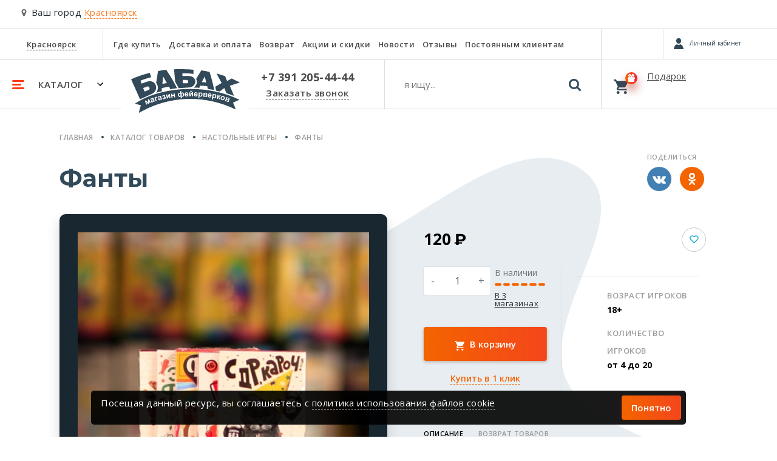

--- FILE ---
content_type: text/html; charset=utf-8
request_url: https://babah24.ru/product/fanty-novogodnie-29376/
body_size: 34050
content:








<!DOCTYPE html>
<html lang="ru">
<head>
    <meta charset="UTF-8">
    <meta name="viewport" content="width=device-width, initial-scale=1.0">
    <meta http-equiv="X-UA-Compatible" content="ie=edge">
    <meta name="yandex" content="noyaca" />
    <meta name="robots" content="index, follow" />
    <meta name="referrer" content="strict-origin-when-cross-origin">
    
        
    
    <title>
        Купить настольную игру «Фанты» недорого, цена, фото, отзывы
    </title>
    <meta name="description" content="Заказать настольную игру «Фанты» в интернет магазине Бабах. Низкие цены! Доставка по Красноярску! Звоните +7 391 205-44-44." />
    <meta name="keywords" content="" />
    
        <link rel="canonical" href="https://babah24.ru/product/fanty-novogodnie-29376/">
    
    <link type="image/x-icon" rel="shortcut icon" href="/favicon.ico" />
    <link rel="icon" type="image/png" sizes="16x16" href="/static/favicon/favicon-16x16.png">
    <link rel="icon" type="image/png" sizes="32x32" href="/static/favicon/favicon-32x32.png">
    <link rel="icon" type="image/png" sizes="192x192" href="/static/favicon/android-chrome-192x192.png">
    <link rel="icon" type="image/png" sizes="192x192" href="/static/favicon/android-chrome-512x512.png">
    <link rel="apple-touch-icon" sizes="120x120" href="/static/favicon/apple-touch-icon.png">
    <link rel="stylesheet" href="/static/babah24/bs_mobile/css/main.min.css?ver=3">
    <link rel="stylesheet" href="/static/babah24/bs_mobile/css/owl.carousel.min.css">
    <link rel="stylesheet" href="/static/babah24/bs_mobile/css/owl.theme.default.min.css">
    
    <link rel="preload" as="style" onload="this.onload=null;this.rel='stylesheet'" href="/static/babah24/bs_mobile/css/jquery.fancybox.min.css">
    <link href="https://fonts.googleapis.com/css?family=Open+Sans+Condensed:300%7CRoboto+Condensed:700%7CRoboto:400,900&display=swap&subset=cyrillic" rel="stylesheet"> 
    
</head>
<body>
    
    <div class="modal fade" id="chooseNewCity" tabindex="-1" role="dialog" aria-labelledby="chooseNewCity" aria-hidden="true">
    <div class="modal-dialog" role="document"> 
        <div class="modal-content">
            <div class="modal-header">
                <div class="h5 modal-title" id="exampleModalLabel">Выберите ваш город</div>
                <button type="button" class="close" data-dismiss="modal" aria-label="Close">
                    <span aria-hidden="true">&times;</span>
                </button>
            </div>
            <div class="modal-body">
                <div class="custom-form">
                    <input type="text" placeholder="Поиск города" id="choose-city-search">
                </div>
                <div id="choose-city-cities">
                    
                    
                        <div>
                            <a rel="nofollow" href="https://babah24.ru/city_redirect/234?next=/product/fanty-novogodnie-29376/" class="service secondary">Красноярск</a>
                        </div>
                        
                    
                        <div>
                            <a rel="nofollow" href="https://babah.ru/city_redirect/236?next=/product/fanty-novogodnie-29376/" class="service small">Москва</a>
                        </div>
                        
                    
                        <div>
                            <a rel="nofollow" href="https://nsk.babah.ru/city_redirect/235?next=/product/fanty-novogodnie-29376/" class="service small">Новосибирск</a>
                        </div>
                        
                    
                </div>
            </div>
        </div>
    </div>
</div>

    <!-- Call request modal -->
    <div class="modal fade" id="callRequest" tabindex="-1" role="dialog" aria-labelledby="callRequest" aria-hidden="true">
        <div class="modal-dialog" role="document"> 
            <div class="modal-content">
                <div class="modal-header">
                    <div class="h5 modal-title">Заказать звонок</div>
                    <button type="button" class="close" data-dismiss="modal" aria-label="Close">
                        <span aria-hidden="true">&times;</span>
                    </button>
                </div>
                <div class="modal-body">
                    <form name="form_order_callback" method="GET" action="#">
                        <div class="mb-3">Мы перезвоним Вам в течении 5 минут</div>
                        <div class="custom-form phone" data-phonecode="+7">
                            <label for="customInput">Номер телефона</label>
                            <input type="tel" name="phone" id="customInput" placeholder="9XXXXXXXXX" />
                            <span class="info error">123</span>
                        </div>
                        <div id="request-callback-captcha-container" class="smart-captcha mb-4" data-sitekey="ysc1_fz23ZDTJVbW4RaVE0Hdc6Tsy53VSyvHbQF4CE4Xr46c501d0"></div>
                        <div class="custom-checkbox mb-4">
                            <input type="checkbox" name="policy" value="864" id="policy" class="d-none">
                            <label for="policy" class="m-0">
                                Согласен на обработку персональных данных в соответствии с <a href="/info/policies/">Политикой</a> в отношении обработки персональных данных
                                <svg xmlns="http://www.w3.org/2000/svg" width="13" height="10" class="check" viewBox="0 0 13 10">
                                    <path fill="#eee" fill-rule="nonzero" d="M.15 5.5A.54.54 0 0 1 0 5.15c0-.1.05-.25.15-.35l.7-.7c.2-.2.5-.2.7 0l.05.05L4.35 7.1c.1.1.25.1.35 0L11.4.15h.05c.2-.2.5-.2.7 0l.7.7c.2.2.2.5 0 .7l-8 8.3c-.1.1-.2.15-.35.15-.15 0-.25-.05-.35-.15l-3.9-4.2-.1-.15z"></path>
                                </svg>
                            </label>
                        </div>
                        <button class="btn btn-custom mb-3" id="order_callback_submit" type="button" onclick="make_order_callback('callRequest');return false;">Перезвонить мне</button>
                        <!-- <div class="box empty text-secondary p-0 w-100">
                            Заполняя данную форму, Вы подтверждаете свое согласие на обработку персональных данных в соответствии с 
                            <a href="/info/policies/" title="Условиями пользовательского соглашения" target="_blank">Условиями пользовательского соглашения</a>.
                        </div> -->
                    </form>
                </div>
            </div>
        </div>
    </div>
    <!-- No good in stock modal -->
    <div class="modal fade" id="noneGood" tabindex="-1" role="dialog" aria-labelledby="noneGood" aria-hidden="true">
        <div class="modal-dialog" role="document"> 
            <div class="modal-content">
                <div class="modal-header">
                    <div class="h5 modal-title">Товара нет в наличии</div>
                    <button type="button" class="close" data-dismiss="modal" aria-label="Close">
                        <span aria-hidden="true">&times;</span>
                    </button>
                </div>
                <div class="modal-body">
                    <p>Товара нет в наличии</p>
                </div>
            </div>
        </div>
    </div>
    <!-- One click buy modal -->
    <div class="modal fade" id="oneClickBuy" tabindex="-1" role="dialog" aria-labelledby="oneClickBuy" aria-hidden="true">
        <div class="modal-dialog" role="document"> 
            <div class="modal-content">
                <div class="modal-header">
                    <div class="h5 modal-title">Купить в один клик</div>
                    <button type="button" class="close" data-dismiss="modal" aria-label="Close">
                        <span aria-hidden="true">&times;</span>
                    </button>
                </div>
                <div class="modal-body">
                    В <a href="/cart/" title="корзине" class="service secondary m-0">корзине</a> <span id="oneClickBuy-count">0 товара</span> на сумму <span id="oneClickBuy-total">0</span> &#x20bd;
                </div>
                <div class="modal-footer">
                    <button type="button" class="btn btn-custom outline" data-dismiss="modal">Продолжить покупки</button>
                    <a href="/cart/ordering/" title="Оформить заказ" class="btn btn-custom">Оформить заказ</a>
                </div>
            </div>
        </div>
    </div>
    <!-- City -->
    <!--if 'city_name_lat' not in request.session-->
    
        <div class="choose-city choose-city__mobile">
            <svg xmlns="http://www.w3.org/2000/svg" viewBox="0 0 28 42">
                <path fill="#636363" fill-rule="nonzero" d="M23.899 4.101C21.164 1.367 17.865 0 14 0c-3.865 0-7.164 1.367-9.898 4.101C1.367 6.836 0 10.135 0 14c0 1.987.3 3.618.902 4.895l9.98 21.164a3.15 3.15 0 0 0 1.272 1.421c.575.347 1.19.52 1.846.52.657 0 1.272-.173 1.846-.52a3.317 3.317 0 0 0 1.299-1.42l9.952-21.165C27.7 17.618 28 15.987 28 14c0-3.865-1.367-7.164-4.101-9.899zm-4.95 14.848C17.582 20.316 15.933 21 14 21c-1.932 0-3.582-.683-4.95-2.05C7.684 17.582 7 15.932 7 14c0-1.931.683-3.581 2.05-4.948C10.419 7.684 12.069 7 14 7c1.933 0 3.582.684 4.95 2.05C20.315 10.419 21 12.069 21 14c0 1.932-.684 3.582-2.05 4.95z"/>
            </svg>
            Ваш город <span class="choose-city-name" data-toggle="modal" data-target="#chooseNewCity">Красноярск</span>
        </div>
    
    
        







<header id="navigation">
  <div class="navigation-main">
    <nav class="nav-top">
      <ul itemscope itemtype="http://schema.org/SiteNavigationElement">
        <li class="places">
          <span>
            <a href="javascript:void(0);" data-toggle="modal" data-target="#chooseNewCity"
              title="Красноярск">Красноярск</a>
          </span>
        </li>
        <li itemprop="name"><a itemprop="url" href="/contacts/" title="Где купить">Где купить</a></li>
        <li itemprop="name"><a itemprop="url" href="/oplata-dostavka/" title="Доставка и оплата">Доставка и оплата</a>
        </li>
        <li itemprop="name"><a itemprop="url" href="/garanty/" title="Возврат">Возврат</a></li>
        
        <li itemprop="name"><a itemprop="url" href="/promo/" title="Акции и скидки">Акции и
            скидки</a></li>
        <li itemprop="name"><a itemprop="url" href="/news/" title="Новости">Новости</a></li>
        
        
        <li itemprop="name"><a itemprop="url" href="/reviews/" title="Отзывы">Отзывы</a>
        </li>
        <li itemprop="name"><a itemprop="url" href="/info/club/" title="Постоянным клиентам">Постоянным клиентам</a>
        </li>
      </ul>
    </nav>
    <div class="navbar-custom">
      <ul>
        <li class="category">
          <a href="javascript:void(0)" title="Каталог">
            <svg xmlns='http://www.w3.org/2000/svg' width='20' height='15' class="category_gambrger"
              viewBox='0 0 20 15'>
              <path fill='#ff3b14' fill-rule='evenodd'
                d='M1.5 0h17a1.5 1.5 0 0 1 0 3h-17a1.5 1.5 0 0 1 0-3zm0 6h12a1.5 1.5 0 0 1 0 3h-12a1.5 1.5 0 0 1 0-3zm0 6h17a1.5 1.5 0 0 1 0 3h-17a1.5 1.5 0 0 1 0-3z' />
            </svg>
            <span>Каталог</span>
            <svg xmlns='http://www.w3.org/2000/svg' width='10' height='6' class="category_chevron" viewBox='0 0 10 6'>
              <path fill='#000' fill-rule='evenodd' d='M1 0L0 1l5 5 5-5-1-1-4.03 4z' />
            </svg>
          </a>
        </li>
        <li class="brand">
          <a href="/" title="Главная">
            <svg xmlns="http://www.w3.org/2000/svg" width="179" height="73" viewBox="0 0 179 73"
              aria-label="Логотип - Бабах">
              <title>Логотип "Бабах"</title>
              <path fill="#314959" fill-rule="evenodd"
                d="M14.7 49.611L0 16.7c9.749-4.576 20.163-7.883 30.89-10.592l2 7.26c-5.94 1.443-11.782 3.245-17.457 5.664l1.666 4.797 8.727-2.998c15.213-5.463 21.165 13.791 8.461 19.987L14.7 49.61zm5.13-18.488l6.73-2.598c3.82-.75 4.967 4.074 2.664 5.596l-6.962 2.832-2.432-5.83zm21.493 7.755c2.754-4 4.573-10.125-.074-16.083l3.065-19.587c4.485-1.169 9.017-1.807 13.59-1.998 7.618 11.43 13.48 21.479 17.723 30.246-4.19.394-7.892.983-11.193 1.732l-1.866-4.397-12.124 2.398v5.33c-3.07.524-6.092 1.456-9.121 2.359zM58.87 22.895l-6.063-10.793-1.265 12.125 7.328-1.332zm13.724-1.933L70.731.174c10.864-.283 21.647-.347 31.978.801v6.796a123.6 123.6 0 0 0-18.122-.799v4.263h10.26c15.257.355 13.725 18.633 0 19.055-6.168.319-11.551.715-16.388 1.166-1.898-3.726-3.832-7.302-5.864-10.494zm12.358-3.231v5.63h7.03c2.532-.034 2.965-5.097 0-5.497l-7.03-.133zm18.122 12.692c3.22-2.204 7.387-7.541 3.998-14.123L115.6 2.042c4.75.634 9.373 1.453 13.724 2.665 3.131 10.164 5.709 20.17 7.595 29.98a56.66 56.66 0 0 0-10.66-2.131l-.824-4.506c-3.998-.384-7.836-.758-11.834-.74l-1.199 3.447c-3.056-.12-6.162-.459-9.328-.334zm20.728-8.303l-2.532-9.96-4.817 9.148c2.518.041 4.963.327 7.349.812zm25.283.698l-8.362-15.656 14.058 4.298 3.232 8.128 7.794-4.197L179 21.92l-16.423 5.53 6.995 16.689c-4.177-1.768-8.37-3.129-12.591-4.497l-3.432-8.561-7.761 5.796c-1.749-.605-3.86-.983-5.897-1.433l-1.198-6.562 10.393-6.064zM16.272 59.627a97.052 97.052 0 0 0-10.094-2.532c37.83-26.514 113.969-35.552 172.421-6.529-3.729 1.503-7.582 2.916-10.792 4.797 1.968 3.854 3.493 7.56 4.397 11.06C118.55 40.357 59.299 44.805 12.84 72.173c.67-4.269 1.785-8.457 3.432-12.546zm6.29-7.287l2.516 6.143 1.385-.566-1.656-4.045 3.082 3.46 1.395-.57-.169-4.654 1.657 4.044 1.384-.567-2.516-6.144-2.01.824.219 4.91-3.263-3.664-2.024.83zm10.852-2.006c.001-.331.063-.585.19-.76.124-.176.334-.313.63-.416.437-.15.76-.184.966-.102.205.085.363.287.474.61l.057.167c-.254.228-.746.55-1.47.962-.536.309-.931.59-1.184.841a1.749 1.749 0 0 0-.492.882 1.89 1.89 0 0 0 .071 1.035c.184.536.524.916 1.015 1.137.491.223 1.06.223 1.703.002.365-.126.683-.314.958-.564.274-.25.505-.563.692-.938.022.026.064.084.125.174.136.191.245.334.325.428l1.645-.566a3.771 3.771 0 0 1-.586-.738c-.142-.245-.309-.643-.498-1.193l-.642-1.944c-.25-.721-.494-1.19-.734-1.409-.24-.219-.573-.352-.995-.404-.422-.05-1.005.053-1.745.308-.814.28-1.377.64-1.69 1.077-.312.436-.447.99-.406 1.661l1.591-.25zm2.688.576l.114.33c.137.397.208.675.214.83a1.1 1.1 0 0 1-.206.687c-.204.29-.457.487-.755.59a.964.964 0 0 1-.748-.026.866.866 0 0 1-.468-.514c-.08-.235-.04-.467.124-.696.109-.142.378-.343.803-.6.428-.257.735-.458.922-.601zm2.422-4.374l1.84 6.378 1.685-.486-1.447-5.014 2.63-.759-.393-1.365-4.315 1.246zm7.237.114c.034-.33.119-.576.262-.738.14-.163.363-.28.668-.353.45-.107.773-.11.971-.008.196.105.333.321.412.653l.042.172c-.276.202-.797.475-1.557.815-.564.255-.983.496-1.26.722a1.76 1.76 0 0 0-.577.83 1.894 1.894 0 0 0-.027 1.038c.131.551.431.961.898 1.23.469.269 1.033.325 1.696.166.374-.09.71-.246 1.008-.468.297-.223.557-.51.779-.867.02.029.056.09.107.185.117.205.213.357.284.458l1.691-.404a3.73 3.73 0 0 1-.511-.791c-.119-.257-.246-.67-.381-1.235l-.45-1.997c-.178-.743-.377-1.232-.594-1.474-.218-.242-.536-.406-.95-.498-.417-.092-1.005-.045-1.767.137-.837.2-1.433.503-1.786.907s-.542.943-.566 1.615l1.608-.095zm2.62.834l.081.34c.097.408.141.691.132.847-.01.24-.103.458-.272.663-.231.268-.502.44-.808.513a.959.959 0 0 1-.742-.098.857.857 0 0 1-.416-.557c-.058-.242.006-.468.19-.68.122-.131.41-.304.859-.52.45-.214.775-.384.975-.508zm5.422-.75l.293-.063c.326-.07.606-.055.839.045a.709.709 0 0 1 .431.53c.05.23-.003.449-.16.66-.158.21-.396.35-.719.42-.581.126-1.066-.1-1.455-.68l-1.501.626c.607 1.134 1.681 1.534 3.225 1.2.886-.19 1.526-.52 1.918-.985.393-.467.534-.953.425-1.458-.085-.395-.276-.7-.57-.913-.293-.213-.695-.334-1.201-.361.357-.278.605-.548.742-.811.138-.263.17-.562.096-.902-.118-.543-.429-.948-.937-1.213-.507-.268-1.15-.316-1.931-.148-.612.133-1.13.393-1.548.78-.419.387-.641.88-.664 1.478h1.517c.067-.397.18-.663.339-.798.158-.137.351-.228.578-.277.296-.064.538-.025.724.118a.885.885 0 0 1 .346.52.812.812 0 0 1-.07.554.814.814 0 0 1-.32.366c-.127.07-.34.135-.637.199l.24 1.113zm3.884-4.78l1.129 6.543 1.663-.287 1.979-4.637.72 4.17 1.663-.286-1.13-6.542-1.7.293-1.951 4.571-.71-4.112-1.663.287zm7.993-1.33l.866 6.582 1.738-.228-.364-2.765 2.51-.33.365 2.764 1.737-.229-.866-6.582-1.737.229.317 2.41-2.511.33-.318-2.41-1.737.23zm15.26-4.227l.242 3.32a2.413 2.413 0 0 0-.802-.656 1.85 1.85 0 0 0-.936-.17c-.616.046-1.167.414-1.65 1.1-.481.688-.687 1.53-.614 2.523.073 1.003.365 1.818.877 2.445.511.628 1.125.916 1.836.864.323-.023.623-.124.898-.3.276-.176.53-.427.76-.755l.24 3.277 1.747-.128-.24-3.276c.255.29.525.505.808.64.286.136.583.193.893.17.688-.05 1.259-.423 1.713-1.119.455-.696.648-1.523.577-2.484-.07-.956-.355-1.76-.854-2.417-.5-.654-1.103-.956-1.81-.904a2.039 2.039 0 0 0-.989.318 2.166 2.166 0 0 0-.702.789l-.246-3.364-1.749.127zm-.896 3.798c.275-.02.554.124.833.435.28.311.445.831.498 1.558.05.672-.029 1.21-.236 1.615-.206.403-.48.618-.817.643-.334.024-.627-.149-.88-.52-.252-.37-.402-.877-.449-1.52-.046-.637.038-1.158.25-1.565.211-.406.48-.623.8-.646zm4.094-.286c.365-.027.671.158.917.555.244.4.39.9.434 1.501.041.564-.04 1.064-.246 1.495-.206.432-.47.66-.796.684-.328.024-.624-.138-.887-.488-.265-.351-.42-.84-.466-1.467-.045-.627.027-1.156.22-1.592.193-.432.467-.662.824-.688zm8.44 2.908c-.084.336-.217.582-.399.737-.18.156-.408.238-.682.248a1.316 1.316 0 0 1-1.021-.4c-.28-.28-.435-.68-.466-1.2l4.384-.152c-.02-1.347-.328-2.337-.92-2.969-.594-.632-1.383-.931-2.367-.897-.878.03-1.593.367-2.145 1.01-.551.643-.809 1.516-.77 2.616.031.922.277 1.677.735 2.267.579.735 1.446 1.083 2.598 1.043.727-.026 1.328-.215 1.802-.566.472-.354.81-.854 1.013-1.503l-1.762-.234zm.04-1.78l-2.614.09c-.02-.478.087-.864.327-1.152.24-.287.55-.44.931-.453.358-.012.665.11.924.368.258.255.402.638.432 1.147zm3.153-2.85l.104 6.638 1.688-.026 2.671-4.274.066 4.23 1.689-.026-.105-6.637-1.726.027-2.634 4.214-.065-4.172-1.688.026zm4.141-2.738c-.026.294-.125.52-.302.674-.176.155-.435.233-.774.238-.34.005-.602-.065-.784-.214-.18-.148-.287-.37-.322-.664l-.856.013c.058.564.265 1.007.617 1.324.353.316.806.47 1.36.462.552-.009 1-.178 1.342-.505.342-.327.535-.776.575-1.342l-.856.014zm7.761 7.331c-.104.33-.25.568-.441.713-.189.145-.42.215-.696.208a1.316 1.316 0 0 1-.996-.458c-.264-.296-.395-.704-.396-1.225l4.386.1c.057-1.346-.194-2.351-.747-3.016-.556-.666-1.328-1.01-2.312-1.032-.878-.02-1.612.274-2.199.886-.589.609-.895 1.466-.92 2.566-.022.922.18 1.69.603 2.306.535.767 1.381 1.164 2.535 1.19.726.016 1.337-.138 1.83-.461.493-.327.86-.806 1.098-1.442l-1.745-.335zm.143-1.775l-2.615-.06c.005-.48.136-.858.392-1.132.256-.273.575-.407.955-.398.36.008.659.147.903.419.243.27.364.661.365 1.171zm3.446-2.661l-.569 9.141 1.75.109.205-3.315c.306.373.605.642.893.805.289.166.616.258.981.281.771.049 1.445-.217 2.024-.799.578-.581.902-1.424.971-2.532.067-1.077-.149-1.936-.647-2.572-.499-.638-1.133-.98-1.9-1.028a2.433 2.433 0 0 0-2.134.984l.06-.973-1.634-.101zm1.524 3.318c.04-.651.211-1.134.515-1.448a1.337 1.337 0 0 1 1.094-.432c.411.026.746.215 1.001.571.258.355.364.881.32 1.58-.046.746-.213 1.274-.504 1.584-.29.312-.64.454-1.046.429-.421-.026-.77-.227-1.041-.601-.273-.376-.386-.936-.34-1.683zm6.611-2.816l-.683 6.604 4.16.43c.738.076 1.312-.027 1.723-.309.41-.28.643-.679.696-1.192a1.687 1.687 0 0 0-.232-1.042c-.192-.33-.51-.573-.952-.732a1.53 1.53 0 0 0 .86-.465c.242-.25.382-.562.42-.931.06-.577-.091-1.03-.451-1.357-.36-.327-.93-.53-1.715-.61l-3.826-.396zm1.458 2.928l.168-1.628 1.133.117c.58.06.978.161 1.193.303.215.142.309.352.28.632-.031.294-.177.498-.434.611-.259.112-.66.14-1.208.082l-1.132-.117zm-.282 2.736l.173-1.68.9.094c.758.079 1.263.193 1.511.343.251.148.359.384.325.709-.031.311-.168.513-.41.61-.241.098-.612.12-1.112.068l-1.387-.144zm9.846.15c-.136.318-.306.54-.51.665a1.07 1.07 0 0 1-.714.136 1.313 1.313 0 0 1-.944-.556c-.233-.321-.323-.741-.271-1.259l4.354.544c.192-1.334.045-2.36-.439-3.078-.486-.718-1.217-1.138-2.195-1.26-.871-.109-1.631.11-2.278.659-.646.546-1.039 1.368-1.175 2.46-.114.915.008 1.7.368 2.355.454.817 1.255 1.298 2.4 1.44.72.09 1.345-.001 1.869-.273.522-.275.936-.715 1.238-1.324l-1.703-.51zm.322-1.752l-2.596-.324c.055-.476.223-.84.505-1.086.283-.246.613-.347.992-.3a1.2 1.2 0 0 1 .853.509c.216.293.297.694.246 1.201zm3.72-2.212l-1.538 9.028 1.727.295.558-3.274c.264.404.534.703.802.895.27.196.585.323.946.384.762.13 1.46-.062 2.097-.579.638-.516 1.049-1.32 1.235-2.415.182-1.063.06-1.94-.37-2.626-.427-.687-1.022-1.095-1.78-1.224a2.431 2.431 0 0 0-2.226.752l.164-.961-1.614-.275zm1.163 3.461c.11-.643.33-1.105.666-1.385.333-.28.712-.385 1.134-.312.406.069.718.292.935.673.218.381.267.916.15 1.605-.125.737-.348 1.244-.67 1.522a1.266 1.266 0 0 1-1.086.316c-.416-.072-.74-.309-.97-.709-.232-.403-.285-.972-.159-1.71zm6.81-1.981l-1.43 6.483 1.71.378.613-2.773c.252.055.43.152.534.288.105.137.203.414.294.831l.439 2.068 1.842.407-.563-1.998a1.48 1.48 0 0 1-.038-.144c-.199-.875-.553-1.449-1.062-1.718.406-.055.777-.36 1.108-.91.243-.412.44-.648.586-.71.144-.058.442-.036.897.065l.242-1.132c-.318-.092-.54-.152-.671-.18-.425-.095-.786-.08-1.086.04-.302.123-.63.475-.992 1.066-.273.442-.485.72-.633.836-.15.116-.37.159-.663.13l.584-2.65-1.71-.377zm5.231 4.526c-.205.736-.24 1.399-.105 1.987.135.59.432 1.091.888 1.503.459.413.98.701 1.566.864.947.263 1.82.163 2.62-.301.8-.464 1.336-1.18 1.605-2.15.267-.961.178-1.84-.265-2.642-.443-.8-1.147-1.334-2.114-1.603a3.614 3.614 0 0 0-1.814-.055 2.956 2.956 0 0 0-1.512.88 3.582 3.582 0 0 0-.869 1.517zm1.713.573c.177-.634.462-1.08.854-1.333.397-.256.813-.321 1.255-.199.439.123.762.393.966.815.204.42.22.944.046 1.57-.178.644-.465 1.093-.856 1.347a1.47 1.47 0 0 1-1.248.2 1.486 1.486 0 0 1-.973-.816c-.206-.42-.22-.949-.044-1.584zm7.676-1.24l-2.373 6.2 3.906 1.495c.693.265 1.274.314 1.743.15.47-.166.797-.49.982-.972.13-.342.146-.698.047-1.066-.1-.37-.345-.687-.73-.955.336.03.654-.045.951-.225.3-.18.515-.445.647-.791.208-.542.18-1.018-.083-1.427-.263-.41-.762-.753-1.499-1.035l-3.591-1.375zm.648 3.206l.585-1.529 1.063.407c.547.208.904.41 1.074.602.17.193.207.42.106.683-.106.276-.3.435-.577.477-.279.042-.673-.037-1.187-.233l-1.064-.407zm-.983 2.568l.603-1.576.845.323c.712.273 1.17.514 1.371.723.203.208.247.465.13.769-.112.293-.296.453-.555.484-.258.031-.622-.044-1.092-.224l-1.302-.499z" />
            </svg>
          </a>
        </li>
        <li class="phone">
          <span>
            <a href="tel:+73912054444" title="+7 391 205-44-44">+7 391 205-44-44</a>
          </span>
          <a href="javascript:void(0)" title="Заказать звонок" data-toggle="modal" data-target="#callRequest">Заказать
            звонок</a>
        </li>
        <li class="search navbar__search">
          <form action="/catalog/search/" method="GET">
            <input type="text" class="search_input navbar__search__input" name="q" autocomplete="off"
              placeholder="я ищу..." />
            <button class="search-btn navbar__search__btn">
              <svg xmlns="http://www.w3.org/2000/svg" width="20" height="20" viewBox="0 0 20 20">
                <path fill="#314959" fill-rule="nonzero"
                  d="M19.555 17.38l-4.122-4.122c.993-1.435 1.49-3.034 1.49-4.796a8.312 8.312 0 0 0-.667-3.288 8.457 8.457 0 0 0-1.803-2.704A8.459 8.459 0 0 0 11.75.667 8.316 8.316 0 0 0 8.462 0a8.313 8.313 0 0 0-3.288.667A8.458 8.458 0 0 0 2.47 2.47 8.46 8.46 0 0 0 .667 5.174 8.315 8.315 0 0 0 0 8.462c0 1.146.222 2.241.667 3.287a8.457 8.457 0 0 0 1.803 2.704 8.46 8.46 0 0 0 2.704 1.803 8.315 8.315 0 0 0 3.288.667c1.763 0 3.361-.497 4.795-1.49l4.123 4.11c.289.305.649.457 1.082.457.416 0 .777-.152 1.081-.457.305-.304.457-.665.457-1.081 0-.425-.148-.786-.445-1.082zm-7.17-4.995C11.31 13.462 10.015 14 8.5 14c-1.514 0-2.81-.538-3.886-1.615C3.538 11.31 3 10.015 3 8.5c0-1.514.538-2.81 1.614-3.886C5.691 3.538 6.986 3 8.5 3c1.514 0 2.81.538 3.885 1.614C13.462 5.691 14 6.986 14 8.5c0 1.514-.538 2.81-1.615 3.885z" />
              </svg>
            </button>
            <div class="navbar__search__close"></div>
          </form>
          <div class="search-hits" style="display: none;">
            <div class="search-hits_results" style="display: none;"></div>
            <div class="search-hits_noresults" style="display: none;">Ничего не найдено</div>
            <div class="search-hits_loading" style="display: none;">
              <div class="lds-ellipsis">
                <div></div>
                <div></div>
                <div></div>
                <div></div>
              </div>
            </div>
          </div>
        </li>
      </ul>
    </div>
  </div>
  <div class="icons">
    <div class="d-flex compare-personal">
      <a href="/compare/list/" rel="nofollow" title="Избранное" class="compare"
        style="visibility: visible" id="compare_top_ajax"
        data-compareapp-ajax-url="/compare/top/ajax/"></a>
      
      <a id="buyerlink_top" class="buyerLink d-none" href="#">
        <span class="buyerInfo"></span>
        <span class="buyerNotAuth"></span>
      </a>
      <span class="buyerExit d-flex justify-content-center align-items-center"></span>
      
    </div>
    <div class="basket loading" id="basket">
      <a href="/cart/" title="Корзина"></a>
      <span class="basket">
        <svg xmlns="http://www.w3.org/2000/svg" width="24" height="24" class="basket-icon" viewBox="0 0 24 24">
          <path fill="#000" fill-rule="nonzero"
            d="M7.2 19.2c-1.32 0-2.4 1.08-2.4 2.4 0 1.32 1.08 2.4 2.4 2.4 1.32 0 2.4-1.08 2.4-2.4 0-1.32-1.08-2.4-2.4-2.4zM0 0v2.4h2.4l4.32 9.12-1.68 2.88c-.12.36-.24.84-.24 1.2 0 1.32 1.08 2.4 2.4 2.4h14.4v-2.4H7.68c-.12 0-.24-.12-.24-.24v-.12l1.08-2.04h8.88c.96 0 1.68-.48 2.04-1.2l4.32-7.8c.24-.24.24-.36.24-.6 0-.72-.48-1.2-1.2-1.2H5.04L3.96 0H0zm19.2 19.2c-1.32 0-2.4 1.08-2.4 2.4 0 1.32 1.08 2.4 2.4 2.4 1.32 0 2.4-1.08 2.4-2.4 0-1.32-1.08-2.4-2.4-2.4z" />
        </svg>
        <span class="badge-custom">
          <svg xmlns="http://www.w3.org/2000/svg" class="present-icon" width="12" height="13" viewBox="0 0 12 13"
            id="basket_gift_icon">
            <path fill="#000" fill-rule="nonzero"
              d="M1 8H0V6.447C0 5.808.48 5.29 1.072 5.29h3.183c-1.49 0-3.633-1.56-3.164-3.216C1.483.691 2.66-.008 3.862 0 5.56.01 6 3.852 6 3.852h.045S6.485.01 8.183 0c1.202-.008 2.379.691 2.77 2.074.47 1.655-1.672 3.216-3.162 3.216h3.137c.592 0 1.072.518 1.072 1.157V8h-1v3.833C11 12.478 10.55 13 9.995 13h-7.99C1.45 13 1 12.478 1 11.833V8zm8-6C7.37 3.06 7 6 7 6c1.956-1.71 2-4 2-4zM3 2s.043 2.29 2 4c0 0-.37-2.94-2-4z" />
          </svg>
          <span id="basket_items_count" style="display:node"></span>
        </span>
      </span>
      <div>
        <div class="text" id="basket_text">Подарок</div>
        <div class="cost" id="basket_total_summ"></div>
      </div>
    </div>
  </div>
  <div class="nav-collapse">
    <div class="nav-collapse-main">
      
      <div class="nav-collapse-personal" id="personal_collapse"></div>
      
      <div class="responsive">
        <ul id="ul-col-1">
          
          
          <li><a href="/catalog/batarei-salyutov/" title="Фейерверки">Фейерверки</a></li>
          
          
          <li><a href="/catalog/festivalnyye-shary/" title="Фестивальные шары">Фестивальные шары</a></li>
          
          
          <li><a href="/catalog/rakety/" title="Ракеты">Ракеты</a></li>
          
          
          <li><a href="/catalog/rimskie-svechi/" title="Римские свечи">Римские свечи</a></li>
          
          
          <li><a href="/catalog/fontany/" title="Фонтаны">Фонтаны</a></li>
          
          
        </ul>
        <ul id="ul-col-2">
          
          <li><a href="/catalog/bengalskiye-ogni/" title="Бенгальские огни">Бенгальские огни</a></li>
          
          
          <li><a href="/catalog/petardy-i-melkie-fejerverki/" title="Петарды и мелкие фейерверки">Петарды и мелкие фейерверки</a></li>
          
          
          <li><a href="/catalog/dymovye-imitacionnye-signalnye/" title="Дымовые, имитационные, сигнальные">Дымовые, имитационные, сигнальные</a></li>
          
          
          <li><a href="/catalog/nebesnye-fonariki/" title="Небесные фонарики">Небесные фонарики</a></li>
          
          
          <li><a href="/catalog/gelievye-shary/" title="Гелиевые шары">Гелиевые шары</a></li>
          
          
        </ul>
        <ul id="ul-col-3">
          
          <li><a href="/catalog/tovary-dlya-prazdnika/" title="Товары для праздника">Товары для праздника</a></li>
          
          
          <li><a href="/catalog/games/" title="Настольные игры">Настольные игры</a></li>
          
          
          <li><a href="/catalog/suvenury/" title="Сувенирная продукция">Сувенирная продукция</a></li>
          
          
        </ul>
        <ul id="ul-col-4">
          
        </ul>
      </div>
    </div>
    <div class="nav-collapse-footer">
      <div class="responsive">
        <div class="row">
          <div class="col-12 col-sm-6 col-md-4">
            <ul>
              <li data-ncollapse="ncoll-1" class="position-relative">
                <a href="javascript:void(0)">Покупателям</a>
                <span class="nav-dropdown ncollapsed"></span>
              </li>
              <li class="ncollapsed-container" id="ncoll-1">
                <ul>
                  <li><a href="/oplata-dostavka">Доставка и оплата</a></li>
                  <li><a href="/promo/">Акции и скидки</a></li>
                  <li><a href="/contacts">Наши магазины</a></li>
                  <li><a href="/contacts">Контакты</a></li>
                  <li><a href="/garanty">Возврат</a></li>
                  
                </ul>
              </li>
            </ul>
          </div>
          <div class="col-12 col-sm-6 col-md-4">
            <ul>
              <li data-ncollapse="ncoll-2" class="position-relative">
                <a href="javascript:void(0)">О компании</a>
                <span class="nav-dropdown ncollapsed"></span>
              </li>
              <li id="ncoll-2" class="ncollapsed-container">
                <ul>
                  <li><a href="/page/o-nas-61/" title="О нас">О нас</a></li>
                  <li><a href="/vacancy/" title="Вакансии">Вакансии</a></li>
                  <li><a href="/news/" title="Новости">Новости</a></li>
                  <li><a href="/grands/" title="Дипломы">Дипломы</a></li>
                  <li><a href="/blog/" title="Блог">Блог</a></li>
                  <li><a href="/info/photoblog/" title="Фотоблог">Фотоблог</a></li>
                  <li><a href="/page/dizain-magazinov-babakh-111/" title="Дизайн магазинов «Бабах»">Дизайн магазинов
                      «Бабах»</a></li>
                  <li><a href="/company/contacts" title="Контактные данные организации">Контактные данные</a></li>
                </ul>
              </li>
            </ul>
          </div>
        </div>
      </div>
    </div>
  </div>
</header>
    
    



    

<section class="content responsive">
    <nav itemscope itemtype="http://schema.org/BreadcrumbList" class="pagebread" aria-label="breadcrumb">
        
            
                <span itemprop="itemListElement" itemscope itemtype="http://schema.org/ListItem">
                    <a itemprop="item" class="pagebread__item" href="/"  title="Главная">
                        <span itemprop="name">Главная</span>
                    </a>
                    <meta itemprop="position" content="1" />
                </span>
            
        
            
                <span itemprop="itemListElement" itemscope itemtype="http://schema.org/ListItem">
                    <a itemprop="item" class="pagebread__item" href="/catalog/"  title="Каталог товаров">
                        <span itemprop="name">Каталог товаров</span>
                    </a>
                    <meta itemprop="position" content="2" />
                </span>
            
        
            
                <span itemprop="itemListElement" itemscope itemtype="http://schema.org/ListItem">
                    <a itemprop="item" class="pagebread__item" href="/catalog/games/"  title="Настольные игры">
                        <span itemprop="name">Настольные игры</span>
                    </a>
                    <meta itemprop="position" content="3" />
                </span>
            
        
            
                <span itemprop="itemListElement" itemscope itemtype="http://schema.org/ListItem">
                    <a itemprop="item" href="#" class="pagebread__item pagebread__item--last" aria-current="page">
                        <span itemprop="name">Фанты</span>
                    </a>
                    <meta itemprop="position" content="4" />
                </span>
            
        
    </nav>

    <div itemscope itemtype="http://schema.org/Product">
        
        <meta itemprop="sku" content="173335">
        
        
        
            <meta itemprop="image" content="/media/uploads/goodspict/thumb/fanty-novogodnie-29376_400_1765362080.webp">
        
        

        <div class="row mb-4">
            <div class="col-12 col-md-9 order-2 order-md-1"> 
                <!--<div class="mb-3 d-flex position-relative">-->
                <h1 itemprop="name">Фанты</h1>
            </div>
            <div class="col-12 col-md-3 order-1 order-md-2">
                <div class="social social-title">
                    <div>Поделиться</div>
                    <!-- <span class="facebook" data-share="facebook">
                        <svg xmlns="http://www.w3.org/2000/svg" width="10" height="20" viewBox="0 0 15 30">
                            <path fill="#fff" fill-rule="nonzero" d="M14.435 0h-3.599C6.795 0 4.183 2.898 4.183 7.384v3.404H.566a.59.59 0 0 0-.566.61v4.932a.616.616 0 0 0 .162.429c.106.114.251.18.404.183h3.618v12.446a.616.616 0 0 0 .161.429c.107.114.252.18.405.183h4.72a.59.59 0 0 0 .565-.612V16.942h4.23a.565.565 0 0 0 .404-.183.616.616 0 0 0 .162-.429V11.4a.638.638 0 0 0-.166-.433.545.545 0 0 0-.4-.179h-4.231V7.9c0-1.386.305-2.087 1.976-2.087h2.424c.153-.002.3-.069.406-.185a.616.616 0 0 0 .16-.431V.617a.616.616 0 0 0-.16-.431.565.565 0 0 0-.405-.186z"></path>
                        </svg>
                    </span> -->
                    <span class="vk" data-share="vk">
                        <svg xmlns="http://www.w3.org/2000/svg" width="22" height="13" viewBox="0 0 33 19">
                            <path fill="#fff" fill-rule="nonzero" d="M31.566 14.816a28.11 28.11 0 0 0-2.324-2.373c-.275-.271-.572-.542-.85-.814a1.172 1.172 0 0 1-.196-1.965c.439-.611.906-1.22 1.356-1.818.412-.542.833-1.095 1.237-1.652l.084-.116a12.607 12.607 0 0 0 2.005-3.499c.175-.42.161-.893-.038-1.301a1.59 1.59 0 0 0-1.147-.626 3.12 3.12 0 0 0-.527-.035h-5.123a1.574 1.574 0 0 0-1.582 1.102 29.666 29.666 0 0 1-.949 2.179 17.91 17.91 0 0 1-2.9 4.444l-.055.058a.96.96 0 0 1-.453.35.213.213 0 0 1-.064-.01 1.372 1.372 0 0 1-.441-1.055V1.829a.496.496 0 0 0 0-.061c.04-.88-.611-1.643-1.496-1.752A.417.417 0 0 0 18.012 0h-5.28a2.129 2.129 0 0 0-1.785.87.8.8 0 0 0-.246.781.824.824 0 0 0 .668.459 1.32 1.32 0 0 1 1.139 1.23c.187 1.36.21 2.736.071 4.101-.021.365-.1.724-.235 1.065a.475.475 0 0 1-.233.288.583.583 0 0 1-.301-.136 4.449 4.449 0 0 1-1.06-1.17 27.544 27.544 0 0 1-3.049-5.635A1.807 1.807 0 0 0 6.016.624C5.173.612 4.408.604 3.68.604c-.796 0-1.534.009-2.254.024C.936.579.456.785.158 1.17c-.225.436-.209.956.044 1.378a56.205 56.205 0 0 0 5.976 10.613 15.005 15.005 0 0 0 4.641 4.323 12.038 12.038 0 0 0 6.123 1.512c.265 0 .538 0 .813-.02a1.693 1.693 0 0 0 1.437-.456c.38-.368.56-.891.486-1.411a4.47 4.47 0 0 1 .436-1.977.534.534 0 0 1 .468-.379c.16.013.312.07.441.163.28.195.533.422.756.678.195.213.388.429.58.645.413.465.848.95 1.299 1.401a4.044 4.044 0 0 0 3.319 1.342h4.685c.465-.032.88-.297 1.1-.703a1.846 1.846 0 0 0-.016-1.763 9.425 9.425 0 0 0-1.18-1.7z"></path>
                        </svg>
                    </span>
                    <span class="ok" data-share="ok">
                        <svg xmlns="http://www.w3.org/2000/svg" width="20" height="20" viewBox="0 0 95.481 95.481">
                            <path fill="#fff" d="M43.041,67.254c-7.402-0.772-14.076-2.595-19.79-7.064c-0.709-0.556-1.441-1.092-2.088-1.713
                                c-2.501-2.402-2.753-5.153-0.774-7.988c1.693-2.426,4.535-3.075,7.489-1.682c0.572,0.27,1.117,0.607,1.639,0.969
                                c10.649,7.317,25.278,7.519,35.967,0.329c1.059-0.812,2.191-1.474,3.503-1.812c2.551-0.655,4.93,0.282,6.299,2.514
                                c1.564,2.549,1.544,5.037-0.383,7.016c-2.956,3.034-6.511,5.229-10.461,6.761c-3.735,1.448-7.826,2.177-11.875,2.661
                                c0.611,0.665,0.899,0.992,1.281,1.376c5.498,5.524,11.02,11.025,16.5,16.566c1.867,1.888,2.257,4.229,1.229,6.425
                                c-1.124,2.4-3.64,3.979-6.107,3.81c-1.563-0.108-2.782-0.886-3.865-1.977c-4.149-4.175-8.376-8.273-12.441-12.527
                                c-1.183-1.237-1.752-1.003-2.796,0.071c-4.174,4.297-8.416,8.528-12.683,12.735c-1.916,1.889-4.196,2.229-6.418,1.15
                                c-2.362-1.145-3.865-3.556-3.749-5.979c0.08-1.639,0.886-2.891,2.011-4.014c5.441-5.433,10.867-10.88,16.295-16.322
                                C42.183,68.197,42.518,67.813,43.041,67.254z"/>
                            <path fill="#fff" d="M47.55,48.329c-13.205-0.045-24.033-10.992-23.956-24.218C23.67,10.739,34.505-0.037,47.84,0
                                c13.362,0.036,24.087,10.967,24.02,24.478C71.792,37.677,60.889,48.375,47.55,48.329z M59.551,24.143
                                c-0.023-6.567-5.253-11.795-11.807-11.801c-6.609-0.007-11.886,5.316-11.835,11.943c0.049,6.542,5.324,11.733,11.896,11.709
                                C54.357,35.971,59.573,30.709,59.551,24.143z"/>
                        </svg>
                    </span>
                </div>
            </div>
        </div>

        
        <div class="good-detail d-block d-lg-flex">
            <div class="good-detail_bg-shape" id="bg-shape" data-animation-path-duration="15500" data-animation-path-easing="easeOutCubic" data-morph-path="M 164.5,192.8 C 175.7,141.8 72.78,88.24 105.6,47.66 143.5,0.9129 223.2,82.47 283.3,79.39 337.1,76.63 401.6,-4.239 438.6,34.87 469.7,67.69 397.7,117.7 394.3,162.8 388,245.5 486.3,339.3 439.3,407.7 387.7,482.7 256.1,489.7 170.9,457.7 109,434.4 43.21,367.8 48.17,301.9 52.16,248.9 153.1,244.7 164.5,192.8 Z">
                <svg class="item__svg" viewBox="0 0 500 500">
                    <clipPath id="clipShape9">
                        <path class="item__clippath" d="M 42.83,227.7 C 58.04,162.6 148.6,142.8 209,113.1 257.1,89.44 320.1,30.73 362.2,63.69 401.6,94.57 329.8,166.3 349.1,212.1 367.3,255.2 453,255.4 457.9,301.8 464.4,362.5 405,452.6 343.6,445.7 281.1,438.6 319.7,305.1 263.6,276.7 210.8,250 142.4,334.1 88.72,309.2 60.22,296 35.75,258 42.83,227.7 Z" />
                    </clipPath>
                    <g clip-path="url(#clipShape9)">
                        <image class="item__img" xlink:href="/static/babah24/bs_mobile/images/bg.jpg" x="0" y="0" height="500px" width="500px" />
                    </g>
                </svg>
            </div>
            <div>
                <div class="product-slide">
                    <div class="product-slide__image">
                        
                        
                        
                            <img 
                                loading="lazy"
                                id="good_detail_img"
                                src="/media/uploads/goodspict/thumb/fanty-novogodnie-29376_400_1765362080.webp" 
                                alt="Фанты - Цена: 120 р. - Фото 1"
                            />
                        
                    
                </div>
                <div class="product-slide__thumbs">
                    <div class="product-slide__control product-slide__control--left" style="display: none;">
                        <svg xmlns="http://www.w3.org/2000/svg" xmlns:xlink="http://www.w3.org/1999/xlink" xml:space="preserve" version="1.1" x="0px" y="0px" width="8" height="5" viewBox="0 0 16 9">
                            <path fill="#ffffff" fill-rule="evenodd" d="M2 0L0 1l8 8 8-8-2-1-6 6z"></path>
                        </svg>
                    </div>
                    <div class="product-slide__control product-slide__control--right" style="display: none;">
                        <svg xmlns="http://www.w3.org/2000/svg" xmlns:xlink="http://www.w3.org/1999/xlink" xml:space="preserve" version="1.1" x="0px" y="0px" width="8" height="5" viewBox="0 0 16 9">
                            <path fill="#ffffff" fill-rule="evenodd" d="M2 0L0 1l8 8 8-8-2-1-6 6z"></path>
                        </svg>
                    </div>
                    <ul class="product-slide__list">
                        
                            
                                
                            
                        

                        
                            <li class="product-slide__list-item" data-detail-img="/media/uploads/goodspict/thumb/fanty-novogodnie-29376_600_1765362080.webp" id="good_detail_img_2135437">
                                <div class="product-slide__thumbs-item product-slide__thumbs-item--active">
                                    <img
                                        loading="lazy"
                                        src="/media/uploads/goodspict/thumb/fanty-novogodnie-29376_60_1765362080.webp" 
                                        alt="Фанты - Цена: 120 р. - Фото 1"
                                    />
                                </div>
                            </li>
                        
                        
                        
                        
                            
                                <li class="product-slide__list-item" data-detail-img="/media/uploads/goodspict/thumb/fanty-novogodnie-29376_1_600_1765362080.webp" id="good_detail_img_2135438">
                                    <div class="product-slide__thumbs-item">
                                        <img
                                            loading="lazy"
                                            src="/media/uploads/goodspict/thumb/fanty-novogodnie-29376_1_60_1765362080.webp" 
                                            alt="Фанты - Цена: 120 р. - Фото 1"
                                        />
                                    </div>
                                </li>
                            
                                <li class="product-slide__list-item" data-detail-img="/media/uploads/goodspict/thumb/fanty-novogodnie-29376_3_600_1765362080.webp" id="good_detail_img_2135439">
                                    <div class="product-slide__thumbs-item">
                                        <img
                                            loading="lazy"
                                            src="/media/uploads/goodspict/thumb/fanty-novogodnie-29376_3_60_1765362080.webp" 
                                            alt="Фанты - Цена: 120 р. - Фото 2"
                                        />
                                    </div>
                                </li>
                            
                                <li class="product-slide__list-item" data-detail-img="/media/uploads/goodspict/thumb/fanty-novogodnie-29376_2_600_1765362081.webp" id="good_detail_img_2135440">
                                    <div class="product-slide__thumbs-item">
                                        <img
                                            loading="lazy"
                                            src="/media/uploads/goodspict/thumb/fanty-novogodnie-29376_2_60_1765362081.webp" 
                                            alt="Фанты - Цена: 120 р. - Фото 3"
                                        />
                                    </div>
                                </li>
                            
                            
                            
                                
                            
                            
                        
                        
                    </ul>
                    <div class="d-none">
                        
                            
                                
                            
                                
                                    <a
                                        href="/media/uploads/goodspict/thumb/fanty-novogodnie-29376_3_200_1765362080.webp" 
                                        data-fancybox="gallery-1" 
                                        data-caption="Фанты - Цена: 120 р. - Фото 2"></a>
                                
                            
                                
                                    <a
                                        href="/media/uploads/goodspict/thumb/fanty-novogodnie-29376_2_200_1765362081.webp" 
                                        data-fancybox="gallery-1" 
                                        data-caption="Фанты - Цена: 120 р. - Фото 3"></a>
                                
                            
                        
                    </div>
                    
                </div>
            </div>
            
        </div>
        <div class="desc">
            <form action="/store/cart/add/173335/" method="GET" enctype="multipart/form-data" role="form" id="addtostore173335">
                <div class="row">
                    <div class="col-12 pr-3 pr-md-1">
                        <div class="mb-4 d-flex justify-content-between align-items-center">
                            <div class="d-flex align-items-center">
                            <div itemprop="offers" itemscope itemtype="http://schema.org/Offer">
                                <span itemprop="hasMerchantReturnPolicy" itemscope itemtype="http://schema.org/MerchantReturnPolicy">
                                    <meta itemprop="inStoreReturnsOffered" content="true" />
                                    <meta itemprop="itemDefectReturnFees" content="FreeReturn" />
                                    <meta itemprop="merchantReturnDays" content="30" />
                                    <meta itemprop="merchantReturnLink" content="https://babah24.ru/garanty" />
                                    <meta itemprop="refundType" content="ExchangeRefund" />
                                    <meta itemprop="returnFees" content="FreeReturn" />
                                    <meta itemprop="returnMethod" content="ReturnInStore" />
                                </span>
                                
                            
                            
                            
                                <meta itemprop="availability" content="http://schema.org/InStock">
                            
                            
                            
                                <span itemprop="priceCurrency" content="RUB">
                                    
                                        <span 
                                            class="price d-inline-block"
                                            itemprop="price" 
                                            content="120" 
                                            data-product-price-id="173335" 
                                            data-price-value="120" 
                                            data-price-noprop="120"
                                        >120</span>
                                    
                                    <span 
                                    ></span>
                                </span>
                            </div>
                                
                            </div>
                            <a rel="nofollow" href="/compare/add/173335/" data-state="none" onclick="toggle_compare(this, 173335); return false;" class="service compare float-right" title="Избранное">
                                <svg xmlns="http://www.w3.org/2000/svg" width="19" height="19" viewBox="0 0 24 24" fill="none" stroke="currentColor" stroke-width="2" stroke-linecap="round" stroke-linejoin="round" class="feather feather-heart">
                                    <path d="M20.84 4.61a5.5 5.5 0 0 0-7.78 0L12 5.67l-1.06-1.06a5.5 5.5 0 0 0-7.78 7.78l1.06 1.06L12 21.23l7.78-7.78 1.06-1.06a5.5 5.5 0 0 0 0-7.78z"></path>
                                </svg>
                            </a>
                        </div>
                    </div>
                    <div class="col-12 col-md-6 col-lg-12 col-xl-6   pr-4">
                        
                        <div class="row">
                            <div class="col-6">
                                
                                <div class="input-group custom-countpicker">
                                    <div class="input-group-prepend">
                                        <button class="btn btn-outline-secondary" type="button" data-counter="item_173335" data-counter-type="-" data-max="">-</button>
                                    </div>
                                    <input type="text" class="form-control" id="item_173335" name="col" value="1"> 
                                    <div class="input-group-append">
                                        <button class="btn btn-outline-secondary" type="button" data-counter="item_173335" data-counter-type="+" data-max="">+</button>
                                    </div>
                                </div>
                            </div>
                            <div class="col-6">
                                <div class="stock-availability">
                                    <div class="mb-3 mt-n2">
                                        <span class="font-weight-normal text-muted">
                                            В наличии
                                        </span>
                                        
                                            <div class="indicator" data-value="6">
                                        
                                            <span id="i-1"></span>
                                            <span id="i-2"></span>
                                            <span id="i-3"></span>
                                            <span id="i-4"></span>
                                            <span id="i-5"></span>
                                            <span id="i-6"></span>
                                        </div>
                                        
                                            <div class="stock-info font-weight-normal text-decoration-underline line-height-none" role="button" data-warehouse-stocks data-good-id="173335">
                                                В 3 магазинах
                                            </div>
                                        
                                        
                                    </div>
                                </div>
                            </div>
                        </div>
                        <div
                            class="mt-3 mb-5"
                            
                        >
                            <button 
                                type="submit" 
                                onclick="addtostore(173335); return false;" 
                                
                                    class="btn btn-custom btn-block medium"
                                
                            >
                                
                                    <svg xmlns="http://www.w3.org/2000/svg" width="24" height="24" class="basket-icon" viewBox="0 0 24 24">
                                        <path fill="#000" fill-rule="nonzero" d="M7.2 19.2c-1.32 0-2.4 1.08-2.4 2.4 0 1.32 1.08 2.4 2.4 2.4 1.32 0 2.4-1.08 2.4-2.4 0-1.32-1.08-2.4-2.4-2.4zM0 0v2.4h2.4l4.32 9.12-1.68 2.88c-.12.36-.24.84-.24 1.2 0 1.32 1.08 2.4 2.4 2.4h14.4v-2.4H7.68c-.12 0-.24-.12-.24-.24v-.12l1.08-2.04h8.88c.96 0 1.68-.48 2.04-1.2l4.32-7.8c.24-.24.24-.36.24-.6 0-.72-.48-1.2-1.2-1.2H5.04L3.96 0H0zm19.2 19.2c-1.32 0-2.4 1.08-2.4 2.4 0 1.32 1.08 2.4 2.4 2.4 1.32 0 2.4-1.08 2.4-2.4 0-1.32-1.08-2.4-2.4-2.4z"/>
                                    </svg>
                                    В корзину
                                
                            </button>
                            <div class="oneclick text-center mt-3">
                                
                                <span
                                    class="dashed"
                                    
                                >
                                    <a 
                                        href="#"
                                        
                                            onclick="addtostore(173335, true); return false;"
                                        
                                    >Купить в 1 клик</a>
                                </span>
                                
                            </div>
                        </div>
                    </div>
                    <div class="col-12 col-md-6 col-lg-12 col-xl-6  border-left  pl-4">
                        
                        
                            <div class="info icon-f">
                                

                                

                                
                            </div>
                            <hr>
                            
                            
                                <div class="props-info">
                                    <div data-code="AGE_PLAYER" class="props-info__box">
                                        
                                        <div class="text-uppercase">Возраст игроков</div>
                                        <div class="font-weight-bold">18+ </div>
                                    </div>
                                </div>
                            
                                <div class="props-info">
                                    <div data-code="NUMBER_PLAYER" class="props-info__box">
                                        
                                        <div class="text-uppercase">Количество игроков</div>
                                        <div class="font-weight-bold">от 4 до 20 </div>
                                    </div>
                                </div>
                            
                        
                    </div>
                </div>
                <div class="custom-collapse mt-3">
                    <div class="custom-collapse-nav">
                        <a href="#" role="button" class="active">Описание</a>
                        <a href="/garanty/" role="button">Возврат товаров</a>
                        
                        
                    </div>
                    <div class="row">
                        <div class="col">
                            <div class="custom-collapse-card" id="collapse-1">
                                <div class="row">
                                    
                                        <div class="col-12">
                                            <div itemprop="description">
                                                Игра для компании &quot;Фанты&quot;. Возраст от 18 лет; количество игроков от 6 и более; продолжительность игры около 20 минут.
                                            </div>
                                            
                                        </div> 
                                    
                                    
                                    
                                    
                                    

                                    
                                    

                                    <div class="col-12">
                                        <div class="mt-5">
                                            <div class="d-flex justify-content-between align-items-center">
                                                <span class="reviews__title">Отзывы</span>
                                                <a href="/reviewsapp/add/173335" class="btn btn-custom small">Оставить отзыв</a>
                                            </div>
                                        </div>
                                        <div class="reviews__content mt-4">
                                            
                                                <div class="px-4 py-2 text-secondary text-center">Отзывов нет</div>
                                            
                                        </div>
                                    </div>
                                    

                                </div>
                            </div>
                        </div>
                    </div>
                </div>
            </div>
        </div>
    </div>
</div>


</section>

    <section class="hits-items content goods-slider">
        <div class="goods recommend slide mb-4" style="padding-top: 80px; height: 645px">
            <div class="items owl-carousel owl-theme">
                
                <div class="head head--bg-shape">
                    <div class="bg-shape" id="bg-shape-2" data-animation-path-duration="5500" data-animation-path-easing="easeOutCubic" data-morph-path="M 47.99,295.7 C 44.25,252.9 72.33,195.7 110.4,167 169.6,122.4 259,106.1 329.6,128.8 381.3,145.4 428,193 443.7,245 453.3,277 464.9,322.4 424.6,343.5 369,372.7 304.2,310.1 239.1,319 190.9,325.5 153,380 107.6,373.4 64.97,367.3 50.68,326.4 47.99,295.7 Z">
                        <svg class="item__svg" viewBox="0 0 500 500">
                            <clipPath id="clipShape13">
                                <path class="item__clippath" d="M 30.03,240.4 C 31.35,186.2 39.67,120 85.95,86.14 162.5,30.12 302,3.296 378.7,59.08 413.1,84.14 383.6,140 395.1,178.8 411.6,234.4 477.8,280.7 469.5,337.7 462.6,384.1 420.9,429 373.8,447.7 286.1,482.5 161.8,482.4 87.79,427 33.04,386 28.46,305 30.03,240.4 Z" />
                            </clipPath>
                            <g clip-path="url(#clipShape13)">
                                <image class="item__img" xlink:href="/static/babah24/bs_mobile/images/bg.jpg" x="0" y="0" height="500px" width="500px" />
                            </g>
                        </svg>
                    </div>
                    <div class="confetti">
                        <svg xmlns="http://www.w3.org/2000/svg" class="confetti-svg" data-y="-40" data-x="-50"  width="62" height="40" viewBox="0 0 62 40">
                            <defs>
                                <linearGradient id="a" x1="0%" x2="75.309%" y1="0%" y2="100%">
                                    <stop offset="0%" stop-color="#0082A0"></stop>
                                    <stop offset="100%" stop-color="#5AEAA8"></stop>
                                </linearGradient>
                            </defs>
                            <path fill="url(#a)" fill-rule="evenodd" d="M2.723 51.648h62.958L44.695 80.98z" transform="rotate(15 197.809 17.73)"></path>
                        </svg>
                        <svg xmlns="http://www.w3.org/2000/svg" class="confetti-svg" data-y="-50" data-x="-10"  width="31" height="31" viewBox="0 0 31 31">
                            <path fill="#FFCE00" fill-rule="nonzero" d="M20.162 5.346a5 5 0 1 1 9.994-.349c.562 16.085-8.027 25.296-24.112 25.857a5 5 0 1 1-.35-9.994c10.566-.369 14.837-4.949 14.468-15.514z"></path>
                        </svg>
                        <svg xmlns="http://www.w3.org/2000/svg" class="confetti-svg" data-y="-55" data-x="10"  width="41" height="34" viewBox="0 0 41 34">
                            <defs>
                                <linearGradient id="b" x1="100%" x2="0%" y1="0%" y2="0%">
                                    <stop offset="0%" stop-color="#f4213d"></stop>
                                    <stop offset="100%" stop-color="#F46400"></stop>
                                </linearGradient>
                            </defs>
                            <path fill="url(#b)" fill-rule="nonzero" d="M170.021 43.458a2.5 2.5 0 0 1 1.654 0l7.93 2.78-1.192-4.634a2.5 2.5 0 0 1 1.06-2.72l3.991-2.594-6.685-.647a2.5 2.5 0 0 1-1.768-1.001l-4.163-5.623-4.162 5.623a2.5 2.5 0 0 1-1.768 1l-6.685.648 3.991 2.594a2.5 2.5 0 0 1 1.06 2.72l-1.193 4.634 7.93-2.78zm-10.69 9.045c-1.885.66-3.745-1.047-3.247-2.982l1.91-7.423-8.48-5.51c-1.984-1.29-1.234-4.357 1.121-4.585l12.694-1.23 5.51-7.443a2.5 2.5 0 0 1 4.019 0l5.51 7.443 12.694 1.23c2.354.228 3.104 3.296 1.12 4.585l-8.479 5.51 1.91 7.423c.498 1.935-1.363 3.643-3.248 2.982l-11.517-4.036-11.516 4.036z" transform="rotate(-26 46.536 348.678)"></path>
                        </svg>
                        <svg xmlns="http://www.w3.org/2000/svg" class="confetti-svg" data-y="-40" data-x="30"  width="30" height="30" viewBox="0 0 30 30">
                            <path fill="#FFCE00" fill-rule="nonzero" d="M5 10A5 5 0 0 1 5 0c16.095 0 25 8.905 25 25a5 5 0 1 1-10 0c0-10.572-4.428-15-15-15z"></path>
                        </svg>
                        <svg xmlns="http://www.w3.org/2000/svg" class="confetti-svg" data-y="-30" data-x="40"  width="23" height="38" viewBox="0 0 23 38">
                            <path fill="#FFCE00" fill-rule="nonzero" d="M13.566 30.463a5 5 0 0 1-8.83 4.695C-2.818 20.947.864 8.903 15.075 1.348a5 5 0 1 1 4.694 8.829c-9.334 4.963-11.165 10.952-6.202 20.286z"></path>
                        </svg>
                    </div>
                    <div class="title">
                        
                            ПОДАРОК со смыслом
                        
                    </div>
                    <div>
                        
                            Посмотреть ещё варианты
                        
                    </div>
                </div>
                
                
                    <div class="good">
                        <div class="item">
                            <div>
                                <div class="top">
                                    
                                    
                                </div>
                                <div class="image">
                                    <a href="/product/karty-29389/"></a>
                                    
                                        <a title="Карты игральные Атласные"  href="/product/karty-29389/">
                                            <img data-src="/media/uploads/goodspict/thumb/karty-29389_1_200_1765361590.webp" alt="Карты игральные Атласные" title="Карты игральные Атласные">
                                        </a>
                                    
                                </div>
                            </div>
                            <div class="desc">
                                <div class="title">
                                    
                                        <a href="/product/karty-29389/" title="Карты игральные Атласные">Карты игральные Атласные</a>
                                    
                                </div>
                                <div>
                                    <span class="price">60</span>
                                </div>
                            </div>
                            <div class="order">
                                <form action="/store/cart/add/173348/" method="GET" enctype="multipart/form-data" role="form" id="addtostore173348">
                                    <div class="row no-gutters mb-3">
                                        <div class="col-7">
                                            
                                            <div class="input-group custom-countpicker">
                                                <div class="input-group-prepend">
                                                    <button class="btn btn-outline-secondary" type="button" data-counter="item_173348" data-counter-type="-" data-max="">-</button>
                                                </div>
                                                <input type="text" class="form-control" id="item_173348" name="col" value="1">
                                                <div class="input-group-append">
                                                    <button class="btn btn-outline-secondary" type="button" data-counter="item_173348" data-counter-type="+" data-max="">+</button>
                                                </div>
                                            </div>
                                        </div>
                                        <div class="col-4 pl-2">
                                            <div class="oneclick">
                                                <span class="dashed"  >
                                                    <a 
                                                        href="#"
                                                        
                                                            onclick="addtostore(173348, true); return false;"
                                                        
                                                    >
                                                        Купить в 1 клик
                                                    </a>
                                                </span>
                                            </div>
                                        </div>
                                    </div>
                                    <div
                                        
                                    >                          
                                        <button 
                                            type="submit" 
                                            onclick="addtostore(173348); return false;" 
                                            
                                                class="btn btn-custom btn-block small"
                                            
                                        >
                                            
                                                <svg xmlns="http://www.w3.org/2000/svg" width="24" height="24" class="basket-icon" viewBox="0 0 24 24">
                                                    <path fill="#000" fill-rule="nonzero" d="M7.2 19.2c-1.32 0-2.4 1.08-2.4 2.4 0 1.32 1.08 2.4 2.4 2.4 1.32 0 2.4-1.08 2.4-2.4 0-1.32-1.08-2.4-2.4-2.4zM0 0v2.4h2.4l4.32 9.12-1.68 2.88c-.12.36-.24.84-.24 1.2 0 1.32 1.08 2.4 2.4 2.4h14.4v-2.4H7.68c-.12 0-.24-.12-.24-.24v-.12l1.08-2.04h8.88c.96 0 1.68-.48 2.04-1.2l4.32-7.8c.24-.24.24-.36.24-.6 0-.72-.48-1.2-1.2-1.2H5.04L3.96 0H0zm19.2 19.2c-1.32 0-2.4 1.08-2.4 2.4 0 1.32 1.08 2.4 2.4 2.4 1.32 0 2.4-1.08 2.4-2.4 0-1.32-1.08-2.4-2.4-2.4z"/>
                                                </svg>
                                                В корзину
                                            
                                        </button>
                                    </div>
                                </form>
                            </div> 
                        </div>
                    </div>
                
                    <div class="good">
                        <div class="item">
                            <div>
                                <div class="top">
                                    
                                    
                                </div>
                                <div class="image">
                                    <a href="/product/kubik-29418/"></a>
                                    
                                        <a title="Игральные кости"  href="/product/kubik-29418/">
                                            <img data-src="/media/uploads/goodspict/thumb/kubik-29418_200_1765800396.webp" alt="Игральные кости" title="Игральные кости">
                                        </a>
                                    
                                </div>
                            </div>
                            <div class="desc">
                                <div class="title">
                                    
                                        <a href="/product/kubik-29418/" title="Игральные кости">Игральные кости</a>
                                    
                                </div>
                                <div>
                                    <span class="price">40</span>
                                </div>
                            </div>
                            <div class="order">
                                <form action="/store/cart/add/173377/" method="GET" enctype="multipart/form-data" role="form" id="addtostore173377">
                                    <div class="row no-gutters mb-3">
                                        <div class="col-7">
                                            
                                            <div class="input-group custom-countpicker">
                                                <div class="input-group-prepend">
                                                    <button class="btn btn-outline-secondary" type="button" data-counter="item_173377" data-counter-type="-" data-max="">-</button>
                                                </div>
                                                <input type="text" class="form-control" id="item_173377" name="col" value="1">
                                                <div class="input-group-append">
                                                    <button class="btn btn-outline-secondary" type="button" data-counter="item_173377" data-counter-type="+" data-max="">+</button>
                                                </div>
                                            </div>
                                        </div>
                                        <div class="col-4 pl-2">
                                            <div class="oneclick">
                                                <span class="dashed"  >
                                                    <a 
                                                        href="#"
                                                        
                                                            onclick="addtostore(173377, true); return false;"
                                                        
                                                    >
                                                        Купить в 1 клик
                                                    </a>
                                                </span>
                                            </div>
                                        </div>
                                    </div>
                                    <div
                                        
                                    >                          
                                        <button 
                                            type="submit" 
                                            onclick="addtostore(173377); return false;" 
                                            
                                                class="btn btn-custom btn-block small"
                                            
                                        >
                                            
                                                <svg xmlns="http://www.w3.org/2000/svg" width="24" height="24" class="basket-icon" viewBox="0 0 24 24">
                                                    <path fill="#000" fill-rule="nonzero" d="M7.2 19.2c-1.32 0-2.4 1.08-2.4 2.4 0 1.32 1.08 2.4 2.4 2.4 1.32 0 2.4-1.08 2.4-2.4 0-1.32-1.08-2.4-2.4-2.4zM0 0v2.4h2.4l4.32 9.12-1.68 2.88c-.12.36-.24.84-.24 1.2 0 1.32 1.08 2.4 2.4 2.4h14.4v-2.4H7.68c-.12 0-.24-.12-.24-.24v-.12l1.08-2.04h8.88c.96 0 1.68-.48 2.04-1.2l4.32-7.8c.24-.24.24-.36.24-.6 0-.72-.48-1.2-1.2-1.2H5.04L3.96 0H0zm19.2 19.2c-1.32 0-2.4 1.08-2.4 2.4 0 1.32 1.08 2.4 2.4 2.4 1.32 0 2.4-1.08 2.4-2.4 0-1.32-1.08-2.4-2.4-2.4z"/>
                                                </svg>
                                                В корзину
                                            
                                        </button>
                                    </div>
                                </form>
                            </div> 
                        </div>
                    </div>
                
                    <div class="good">
                        <div class="item">
                            <div>
                                <div class="top">
                                    
                                    
                                </div>
                                <div class="image">
                                    <a href="/product/vodnye-bomby-shar-3-nasadki-37-sharov-tsveta-30267/"></a>
                                    
                                        <a title="Водные бомбы из 37 шаров (3 насадки)"  href="/product/vodnye-bomby-shar-3-nasadki-37-sharov-tsveta-30267/">
                                            <img data-src="/media/uploads/goodspict/thumb/vodnye-bomby-shar-3-nasadki-37-sharov-tsveta-30267_200_kLm0Mas_1765359553.webp" alt="Водные бомбы из 37 шаров (3 насадки)" title="Водные бомбы из 37 шаров (3 насадки)">
                                        </a>
                                    
                                </div>
                            </div>
                            <div class="desc">
                                <div class="title">
                                    
                                        <a href="/product/vodnye-bomby-shar-3-nasadki-37-sharov-tsveta-30267/" title="Водные бомбы из 37 шаров (3 насадки)">Водные бомбы из 37 шаров (3 насадки)</a>
                                    
                                </div>
                                <div>
                                    <span class="price">350</span>
                                </div>
                            </div>
                            <div class="order">
                                <form action="/store/cart/add/174251/" method="GET" enctype="multipart/form-data" role="form" id="addtostore174251">
                                    <div class="row no-gutters mb-3">
                                        <div class="col-7">
                                            
                                            <div class="input-group custom-countpicker">
                                                <div class="input-group-prepend">
                                                    <button class="btn btn-outline-secondary" type="button" data-counter="item_174251" data-counter-type="-" data-max="">-</button>
                                                </div>
                                                <input type="text" class="form-control" id="item_174251" name="col" value="1">
                                                <div class="input-group-append">
                                                    <button class="btn btn-outline-secondary" type="button" data-counter="item_174251" data-counter-type="+" data-max="">+</button>
                                                </div>
                                            </div>
                                        </div>
                                        <div class="col-4 pl-2">
                                            <div class="oneclick">
                                                <span class="dashed"  >
                                                    <a 
                                                        href="#"
                                                        
                                                            onclick="addtostore(174251, true); return false;"
                                                        
                                                    >
                                                        Купить в 1 клик
                                                    </a>
                                                </span>
                                            </div>
                                        </div>
                                    </div>
                                    <div
                                        
                                    >                          
                                        <button 
                                            type="submit" 
                                            onclick="addtostore(174251); return false;" 
                                            
                                                class="btn btn-custom btn-block small"
                                            
                                        >
                                            
                                                <svg xmlns="http://www.w3.org/2000/svg" width="24" height="24" class="basket-icon" viewBox="0 0 24 24">
                                                    <path fill="#000" fill-rule="nonzero" d="M7.2 19.2c-1.32 0-2.4 1.08-2.4 2.4 0 1.32 1.08 2.4 2.4 2.4 1.32 0 2.4-1.08 2.4-2.4 0-1.32-1.08-2.4-2.4-2.4zM0 0v2.4h2.4l4.32 9.12-1.68 2.88c-.12.36-.24.84-.24 1.2 0 1.32 1.08 2.4 2.4 2.4h14.4v-2.4H7.68c-.12 0-.24-.12-.24-.24v-.12l1.08-2.04h8.88c.96 0 1.68-.48 2.04-1.2l4.32-7.8c.24-.24.24-.36.24-.6 0-.72-.48-1.2-1.2-1.2H5.04L3.96 0H0zm19.2 19.2c-1.32 0-2.4 1.08-2.4 2.4 0 1.32 1.08 2.4 2.4 2.4 1.32 0 2.4-1.08 2.4-2.4 0-1.32-1.08-2.4-2.4-2.4z"/>
                                                </svg>
                                                В корзину
                                            
                                        </button>
                                    </div>
                                </form>
                            </div> 
                        </div>
                    </div>
                
                    <div class="good">
                        <div class="item">
                            <div>
                                <div class="top">
                                    
                                    
                                </div>
                                <div class="image">
                                    <a href="/product/domino-29383/"></a>
                                    
                                        <a title="Домино"  href="/product/domino-29383/">
                                            <img data-src="/media/uploads/goodspict/thumb/domino-29383_200_1765714435.webp" alt="Домино" title="Домино">
                                        </a>
                                    
                                </div>
                            </div>
                            <div class="desc">
                                <div class="title">
                                    
                                        <a href="/product/domino-29383/" title="Домино">Домино</a>
                                    
                                </div>
                                <div>
                                    <span class="price">150</span>
                                </div>
                            </div>
                            <div class="order">
                                <form action="/store/cart/add/173342/" method="GET" enctype="multipart/form-data" role="form" id="addtostore173342">
                                    <div class="row no-gutters mb-3">
                                        <div class="col-7">
                                            
                                            <div class="input-group custom-countpicker">
                                                <div class="input-group-prepend">
                                                    <button class="btn btn-outline-secondary" type="button" data-counter="item_173342" data-counter-type="-" data-max="">-</button>
                                                </div>
                                                <input type="text" class="form-control" id="item_173342" name="col" value="1">
                                                <div class="input-group-append">
                                                    <button class="btn btn-outline-secondary" type="button" data-counter="item_173342" data-counter-type="+" data-max="">+</button>
                                                </div>
                                            </div>
                                        </div>
                                        <div class="col-4 pl-2">
                                            <div class="oneclick">
                                                <span class="dashed"  >
                                                    <a 
                                                        href="#"
                                                        
                                                            onclick="addtostore(173342, true); return false;"
                                                        
                                                    >
                                                        Купить в 1 клик
                                                    </a>
                                                </span>
                                            </div>
                                        </div>
                                    </div>
                                    <div
                                        
                                    >                          
                                        <button 
                                            type="submit" 
                                            onclick="addtostore(173342); return false;" 
                                            
                                                class="btn btn-custom btn-block small"
                                            
                                        >
                                            
                                                <svg xmlns="http://www.w3.org/2000/svg" width="24" height="24" class="basket-icon" viewBox="0 0 24 24">
                                                    <path fill="#000" fill-rule="nonzero" d="M7.2 19.2c-1.32 0-2.4 1.08-2.4 2.4 0 1.32 1.08 2.4 2.4 2.4 1.32 0 2.4-1.08 2.4-2.4 0-1.32-1.08-2.4-2.4-2.4zM0 0v2.4h2.4l4.32 9.12-1.68 2.88c-.12.36-.24.84-.24 1.2 0 1.32 1.08 2.4 2.4 2.4h14.4v-2.4H7.68c-.12 0-.24-.12-.24-.24v-.12l1.08-2.04h8.88c.96 0 1.68-.48 2.04-1.2l4.32-7.8c.24-.24.24-.36.24-.6 0-.72-.48-1.2-1.2-1.2H5.04L3.96 0H0zm19.2 19.2c-1.32 0-2.4 1.08-2.4 2.4 0 1.32 1.08 2.4 2.4 2.4 1.32 0 2.4-1.08 2.4-2.4 0-1.32-1.08-2.4-2.4-2.4z"/>
                                                </svg>
                                                В корзину
                                            
                                        </button>
                                    </div>
                                </form>
                            </div> 
                        </div>
                    </div>
                
                    <div class="good">
                        <div class="item">
                            <div>
                                <div class="top">
                                    
                                    
                                </div>
                                <div class="image">
                                    <a href="/product/karty-dlia-pokera-plastik-27820/"></a>
                                    
                                        <a title="Карты для покера пластик"  href="/product/karty-dlia-pokera-plastik-27820/">
                                            <img data-src="/media/uploads/goodspict/thumb/karty-dlia-pokera-plastik-27820_3_200_TghtCZ7_1765360269.webp" alt="Карты для покера пластик" title="Карты для покера пластик">
                                        </a>
                                    
                                </div>
                            </div>
                            <div class="desc">
                                <div class="title">
                                    
                                        <a href="/product/karty-dlia-pokera-plastik-27820/" title="Карты для покера пластик">Карты для покера пластик</a>
                                    
                                </div>
                                <div>
                                    <span class="price">390</span>
                                </div>
                            </div>
                            <div class="order">
                                <form action="/store/cart/add/170454/" method="GET" enctype="multipart/form-data" role="form" id="addtostore170454">
                                    <div class="row no-gutters mb-3">
                                        <div class="col-7">
                                            
                                            <div class="input-group custom-countpicker">
                                                <div class="input-group-prepend">
                                                    <button class="btn btn-outline-secondary" type="button" data-counter="item_170454" data-counter-type="-" data-max="">-</button>
                                                </div>
                                                <input type="text" class="form-control" id="item_170454" name="col" value="1">
                                                <div class="input-group-append">
                                                    <button class="btn btn-outline-secondary" type="button" data-counter="item_170454" data-counter-type="+" data-max="">+</button>
                                                </div>
                                            </div>
                                        </div>
                                        <div class="col-4 pl-2">
                                            <div class="oneclick">
                                                <span class="dashed"  >
                                                    <a 
                                                        href="#"
                                                        
                                                            onclick="addtostore(170454, true); return false;"
                                                        
                                                    >
                                                        Купить в 1 клик
                                                    </a>
                                                </span>
                                            </div>
                                        </div>
                                    </div>
                                    <div
                                        
                                    >                          
                                        <button 
                                            type="submit" 
                                            onclick="addtostore(170454); return false;" 
                                            
                                                class="btn btn-custom btn-block small"
                                            
                                        >
                                            
                                                <svg xmlns="http://www.w3.org/2000/svg" width="24" height="24" class="basket-icon" viewBox="0 0 24 24">
                                                    <path fill="#000" fill-rule="nonzero" d="M7.2 19.2c-1.32 0-2.4 1.08-2.4 2.4 0 1.32 1.08 2.4 2.4 2.4 1.32 0 2.4-1.08 2.4-2.4 0-1.32-1.08-2.4-2.4-2.4zM0 0v2.4h2.4l4.32 9.12-1.68 2.88c-.12.36-.24.84-.24 1.2 0 1.32 1.08 2.4 2.4 2.4h14.4v-2.4H7.68c-.12 0-.24-.12-.24-.24v-.12l1.08-2.04h8.88c.96 0 1.68-.48 2.04-1.2l4.32-7.8c.24-.24.24-.36.24-.6 0-.72-.48-1.2-1.2-1.2H5.04L3.96 0H0zm19.2 19.2c-1.32 0-2.4 1.08-2.4 2.4 0 1.32 1.08 2.4 2.4 2.4 1.32 0 2.4-1.08 2.4-2.4 0-1.32-1.08-2.4-2.4-2.4z"/>
                                                </svg>
                                                В корзину
                                            
                                        </button>
                                    </div>
                                </form>
                            </div> 
                        </div>
                    </div>
                
                    <div class="good">
                        <div class="item">
                            <div>
                                <div class="top">
                                    
                                    
                                </div>
                                <div class="image">
                                    <a href="/product/mafiia-karty-29339/"></a>
                                    
                                        <a title="Мафия. Карты"  href="/product/mafiia-karty-29339/">
                                            <img data-src="/media/uploads/goodspict/thumb/mafiia-karty-29339_1_200_26qsZAU_1765361356.webp" alt="Мафия. Карты" title="Мафия. Карты">
                                        </a>
                                    
                                </div>
                            </div>
                            <div class="desc">
                                <div class="title">
                                    
                                        <a href="/product/mafiia-karty-29339/" title="Мафия. Карты">Мафия. Карты</a>
                                    
                                </div>
                                <div>
                                    <span class="price">350</span>
                                </div>
                            </div>
                            <div class="order">
                                <form action="/store/cart/add/173297/" method="GET" enctype="multipart/form-data" role="form" id="addtostore173297">
                                    <div class="row no-gutters mb-3">
                                        <div class="col-7">
                                            
                                            <div class="input-group custom-countpicker">
                                                <div class="input-group-prepend">
                                                    <button class="btn btn-outline-secondary" type="button" data-counter="item_173297" data-counter-type="-" data-max="">-</button>
                                                </div>
                                                <input type="text" class="form-control" id="item_173297" name="col" value="1">
                                                <div class="input-group-append">
                                                    <button class="btn btn-outline-secondary" type="button" data-counter="item_173297" data-counter-type="+" data-max="">+</button>
                                                </div>
                                            </div>
                                        </div>
                                        <div class="col-4 pl-2">
                                            <div class="oneclick">
                                                <span class="dashed"  >
                                                    <a 
                                                        href="#"
                                                        
                                                            onclick="addtostore(173297, true); return false;"
                                                        
                                                    >
                                                        Купить в 1 клик
                                                    </a>
                                                </span>
                                            </div>
                                        </div>
                                    </div>
                                    <div
                                        
                                    >                          
                                        <button 
                                            type="submit" 
                                            onclick="addtostore(173297); return false;" 
                                            
                                                class="btn btn-custom btn-block small"
                                            
                                        >
                                            
                                                <svg xmlns="http://www.w3.org/2000/svg" width="24" height="24" class="basket-icon" viewBox="0 0 24 24">
                                                    <path fill="#000" fill-rule="nonzero" d="M7.2 19.2c-1.32 0-2.4 1.08-2.4 2.4 0 1.32 1.08 2.4 2.4 2.4 1.32 0 2.4-1.08 2.4-2.4 0-1.32-1.08-2.4-2.4-2.4zM0 0v2.4h2.4l4.32 9.12-1.68 2.88c-.12.36-.24.84-.24 1.2 0 1.32 1.08 2.4 2.4 2.4h14.4v-2.4H7.68c-.12 0-.24-.12-.24-.24v-.12l1.08-2.04h8.88c.96 0 1.68-.48 2.04-1.2l4.32-7.8c.24-.24.24-.36.24-.6 0-.72-.48-1.2-1.2-1.2H5.04L3.96 0H0zm19.2 19.2c-1.32 0-2.4 1.08-2.4 2.4 0 1.32 1.08 2.4 2.4 2.4 1.32 0 2.4-1.08 2.4-2.4 0-1.32-1.08-2.4-2.4-2.4z"/>
                                                </svg>
                                                В корзину
                                            
                                        </button>
                                    </div>
                                </form>
                            </div> 
                        </div>
                    </div>
                
                    <div class="good">
                        <div class="item">
                            <div>
                                <div class="top">
                                    
                                    
                                        <a data-fancybox data-caption="Квадригами" href="https://www.youtube.com/watch?v=xgUuKdTGnq8" class="video">
                                            <svg xmlns="http://www.w3.org/2000/svg" width="20" height="14" viewBox="0 0 30 21">
                                                <path fill="#fff" fill-rule="nonzero" d="M3.462 0h23.076C28.45 0 30 1.567 30 3.5v14c0 1.933-1.55 3.5-3.462 3.5H3.462C1.55 21 0 19.433 0 17.5v-14C0 1.567 1.55 0 3.462 0zM12 6v9l9-4.5L12 6z"></path>
                                            </svg>
                                        </a>
                                    
                                </div>
                                <div class="image">
                                    <a href="/product/kvadrigami-26850/"></a>
                                    
                                        <a title="Квадригами"  href="/product/kvadrigami-26850/">
                                            <img data-src="/media/uploads/goodspict/thumb/kvadrigami-26850_1_200_1765360510.webp" alt="Квадригами" title="Квадригами">
                                        </a>
                                    
                                </div>
                            </div>
                            <div class="desc">
                                <div class="title">
                                    
                                        <a href="/product/kvadrigami-26850/" title="Квадригами">Квадригами</a>
                                    
                                </div>
                                <div>
                                    <span class="price">400</span>
                                </div>
                            </div>
                            <div class="order">
                                <form action="/store/cart/add/171664/" method="GET" enctype="multipart/form-data" role="form" id="addtostore171664">
                                    <div class="row no-gutters mb-3">
                                        <div class="col-7">
                                            
                                            <div class="input-group custom-countpicker">
                                                <div class="input-group-prepend">
                                                    <button class="btn btn-outline-secondary" type="button" data-counter="item_171664" data-counter-type="-" data-max="">-</button>
                                                </div>
                                                <input type="text" class="form-control" id="item_171664" name="col" value="1">
                                                <div class="input-group-append">
                                                    <button class="btn btn-outline-secondary" type="button" data-counter="item_171664" data-counter-type="+" data-max="">+</button>
                                                </div>
                                            </div>
                                        </div>
                                        <div class="col-4 pl-2">
                                            <div class="oneclick">
                                                <span class="dashed"  >
                                                    <a 
                                                        href="#"
                                                        
                                                            onclick="addtostore(171664, true); return false;"
                                                        
                                                    >
                                                        Купить в 1 клик
                                                    </a>
                                                </span>
                                            </div>
                                        </div>
                                    </div>
                                    <div
                                        
                                    >                          
                                        <button 
                                            type="submit" 
                                            onclick="addtostore(171664); return false;" 
                                            
                                                class="btn btn-custom btn-block small"
                                            
                                        >
                                            
                                                <svg xmlns="http://www.w3.org/2000/svg" width="24" height="24" class="basket-icon" viewBox="0 0 24 24">
                                                    <path fill="#000" fill-rule="nonzero" d="M7.2 19.2c-1.32 0-2.4 1.08-2.4 2.4 0 1.32 1.08 2.4 2.4 2.4 1.32 0 2.4-1.08 2.4-2.4 0-1.32-1.08-2.4-2.4-2.4zM0 0v2.4h2.4l4.32 9.12-1.68 2.88c-.12.36-.24.84-.24 1.2 0 1.32 1.08 2.4 2.4 2.4h14.4v-2.4H7.68c-.12 0-.24-.12-.24-.24v-.12l1.08-2.04h8.88c.96 0 1.68-.48 2.04-1.2l4.32-7.8c.24-.24.24-.36.24-.6 0-.72-.48-1.2-1.2-1.2H5.04L3.96 0H0zm19.2 19.2c-1.32 0-2.4 1.08-2.4 2.4 0 1.32 1.08 2.4 2.4 2.4 1.32 0 2.4-1.08 2.4-2.4 0-1.32-1.08-2.4-2.4-2.4z"/>
                                                </svg>
                                                В корзину
                                            
                                        </button>
                                    </div>
                                </form>
                            </div> 
                        </div>
                    </div>
                
                    <div class="good">
                        <div class="item">
                            <div>
                                <div class="top">
                                    
                                    
                                </div>
                                <div class="image">
                                    <a href="/product/mafiia-007-s-maskami-29377/"></a>
                                    
                                        <a title="Мафия 007 с масками"  href="/product/mafiia-007-s-maskami-29377/">
                                            <img data-src="/media/uploads/goodspict/thumb/mafiia-007-s-maskami-29377_200_1765361358.webp" alt="Мафия 007 с масками" title="Мафия 007 с масками">
                                        </a>
                                    
                                </div>
                            </div>
                            <div class="desc">
                                <div class="title">
                                    
                                        <a href="/product/mafiia-007-s-maskami-29377/" title="Мафия 007 с масками">Мафия 007 с масками</a>
                                    
                                </div>
                                <div>
                                    <span class="price">1 150</span>
                                </div>
                            </div>
                            <div class="order">
                                <form action="/store/cart/add/173336/" method="GET" enctype="multipart/form-data" role="form" id="addtostore173336">
                                    <div class="row no-gutters mb-3">
                                        <div class="col-7">
                                            
                                            <div class="input-group custom-countpicker">
                                                <div class="input-group-prepend">
                                                    <button class="btn btn-outline-secondary" type="button" data-counter="item_173336" data-counter-type="-" data-max="">-</button>
                                                </div>
                                                <input type="text" class="form-control" id="item_173336" name="col" value="1">
                                                <div class="input-group-append">
                                                    <button class="btn btn-outline-secondary" type="button" data-counter="item_173336" data-counter-type="+" data-max="">+</button>
                                                </div>
                                            </div>
                                        </div>
                                        <div class="col-4 pl-2">
                                            <div class="oneclick">
                                                <span class="dashed"  >
                                                    <a 
                                                        href="#"
                                                        
                                                            onclick="addtostore(173336, true); return false;"
                                                        
                                                    >
                                                        Купить в 1 клик
                                                    </a>
                                                </span>
                                            </div>
                                        </div>
                                    </div>
                                    <div
                                        
                                    >                          
                                        <button 
                                            type="submit" 
                                            onclick="addtostore(173336); return false;" 
                                            
                                                class="btn btn-custom btn-block small"
                                            
                                        >
                                            
                                                <svg xmlns="http://www.w3.org/2000/svg" width="24" height="24" class="basket-icon" viewBox="0 0 24 24">
                                                    <path fill="#000" fill-rule="nonzero" d="M7.2 19.2c-1.32 0-2.4 1.08-2.4 2.4 0 1.32 1.08 2.4 2.4 2.4 1.32 0 2.4-1.08 2.4-2.4 0-1.32-1.08-2.4-2.4-2.4zM0 0v2.4h2.4l4.32 9.12-1.68 2.88c-.12.36-.24.84-.24 1.2 0 1.32 1.08 2.4 2.4 2.4h14.4v-2.4H7.68c-.12 0-.24-.12-.24-.24v-.12l1.08-2.04h8.88c.96 0 1.68-.48 2.04-1.2l4.32-7.8c.24-.24.24-.36.24-.6 0-.72-.48-1.2-1.2-1.2H5.04L3.96 0H0zm19.2 19.2c-1.32 0-2.4 1.08-2.4 2.4 0 1.32 1.08 2.4 2.4 2.4 1.32 0 2.4-1.08 2.4-2.4 0-1.32-1.08-2.4-2.4-2.4z"/>
                                                </svg>
                                                В корзину
                                            
                                        </button>
                                    </div>
                                </form>
                            </div> 
                        </div>
                    </div>
                
                    <div class="good">
                        <div class="item">
                            <div>
                                <div class="top">
                                    
                                    
                                        <a data-fancybox data-type="iframe" data-caption="Миссис Магнэт с магнитным жезлом" href="https://vk.com/video_ext.php?oid=211425896&amp;id=456239639&autoplay=1" class="video">
                                            <svg xmlns="http://www.w3.org/2000/svg" width="20" height="14" viewBox="0 0 30 21">
                                                <path fill="#fff" fill-rule="nonzero" d="M3.462 0h23.076C28.45 0 30 1.567 30 3.5v14c0 1.933-1.55 3.5-3.462 3.5H3.462C1.55 21 0 19.433 0 17.5v-14C0 1.567 1.55 0 3.462 0zM12 6v9l9-4.5L12 6z"></path>
                                            </svg>
                                        </a>
                                    
                                </div>
                                <div class="image">
                                    <a href="/product/nastolnaia-igra-missis-magnet-29877/"></a>
                                    
                                        <a title="Миссис Магнэт с магнитным жезлом"  href="/product/nastolnaia-igra-missis-magnet-29877/">
                                            <img data-src="/media/uploads/goodspict/thumb/nastolnaia-igra-missis-magnet-29877_200_1765362310.webp" alt="Миссис Магнэт с магнитным жезлом" title="Миссис Магнэт с магнитным жезлом">
                                        </a>
                                    
                                </div>
                            </div>
                            <div class="desc">
                                <div class="title">
                                    
                                        <a href="/product/nastolnaia-igra-missis-magnet-29877/" title="Миссис Магнэт с магнитным жезлом">Миссис Магнэт с магнитным жезлом</a>
                                    
                                </div>
                                <div>
                                    <span class="price">650</span>
                                </div>
                            </div>
                            <div class="order">
                                <form action="/store/cart/add/173859/" method="GET" enctype="multipart/form-data" role="form" id="addtostore173859">
                                    <div class="row no-gutters mb-3">
                                        <div class="col-7">
                                            
                                            <div class="input-group custom-countpicker">
                                                <div class="input-group-prepend">
                                                    <button class="btn btn-outline-secondary" type="button" data-counter="item_173859" data-counter-type="-" data-max="">-</button>
                                                </div>
                                                <input type="text" class="form-control" id="item_173859" name="col" value="1">
                                                <div class="input-group-append">
                                                    <button class="btn btn-outline-secondary" type="button" data-counter="item_173859" data-counter-type="+" data-max="">+</button>
                                                </div>
                                            </div>
                                        </div>
                                        <div class="col-4 pl-2">
                                            <div class="oneclick">
                                                <span class="dashed"  >
                                                    <a 
                                                        href="#"
                                                        
                                                            onclick="addtostore(173859, true); return false;"
                                                        
                                                    >
                                                        Купить в 1 клик
                                                    </a>
                                                </span>
                                            </div>
                                        </div>
                                    </div>
                                    <div
                                        
                                    >                          
                                        <button 
                                            type="submit" 
                                            onclick="addtostore(173859); return false;" 
                                            
                                                class="btn btn-custom btn-block small"
                                            
                                        >
                                            
                                                <svg xmlns="http://www.w3.org/2000/svg" width="24" height="24" class="basket-icon" viewBox="0 0 24 24">
                                                    <path fill="#000" fill-rule="nonzero" d="M7.2 19.2c-1.32 0-2.4 1.08-2.4 2.4 0 1.32 1.08 2.4 2.4 2.4 1.32 0 2.4-1.08 2.4-2.4 0-1.32-1.08-2.4-2.4-2.4zM0 0v2.4h2.4l4.32 9.12-1.68 2.88c-.12.36-.24.84-.24 1.2 0 1.32 1.08 2.4 2.4 2.4h14.4v-2.4H7.68c-.12 0-.24-.12-.24-.24v-.12l1.08-2.04h8.88c.96 0 1.68-.48 2.04-1.2l4.32-7.8c.24-.24.24-.36.24-.6 0-.72-.48-1.2-1.2-1.2H5.04L3.96 0H0zm19.2 19.2c-1.32 0-2.4 1.08-2.4 2.4 0 1.32 1.08 2.4 2.4 2.4 1.32 0 2.4-1.08 2.4-2.4 0-1.32-1.08-2.4-2.4-2.4z"/>
                                                </svg>
                                                В корзину
                                            
                                        </button>
                                    </div>
                                </form>
                            </div> 
                        </div>
                    </div>
                
                    <div class="good">
                        <div class="item">
                            <div>
                                <div class="top">
                                    
                                    
                                        <a data-fancybox data-caption="Настольная игра &quot;Челюсти&quot;" href="https://www.youtube.com/watch?v=T5KiFcTuYIA" class="video">
                                            <svg xmlns="http://www.w3.org/2000/svg" width="20" height="14" viewBox="0 0 30 21">
                                                <path fill="#fff" fill-rule="nonzero" d="M3.462 0h23.076C28.45 0 30 1.567 30 3.5v14c0 1.933-1.55 3.5-3.462 3.5H3.462C1.55 21 0 19.433 0 17.5v-14C0 1.567 1.55 0 3.462 0zM12 6v9l9-4.5L12 6z"></path>
                                            </svg>
                                        </a>
                                    
                                </div>
                                <div class="image">
                                    <a href="/product/cheliusti-26840/"></a>
                                    
                                        <a title="Настольная игра &quot;Челюсти&quot;"  href="/product/cheliusti-26840/">
                                            <img data-src="/media/uploads/goodspict/thumb/cheliusti-26840_200_N7Wqa5Y_1765361832.webp" alt="Настольная игра &quot;Челюсти&quot;" title="Настольная игра &quot;Челюсти&quot;">
                                        </a>
                                    
                                </div>
                            </div>
                            <div class="desc">
                                <div class="title">
                                    
                                        <a href="/product/cheliusti-26840/" title="Настольная игра &quot;Челюсти&quot;">Настольная игра &quot;Челюсти&quot;</a>
                                    
                                </div>
                                <div>
                                    <span class="price">1 550</span>
                                </div>
                            </div>
                            <div class="order">
                                <form action="/store/cart/add/173199/" method="GET" enctype="multipart/form-data" role="form" id="addtostore173199">
                                    <div class="row no-gutters mb-3">
                                        <div class="col-7">
                                            
                                            <div class="input-group custom-countpicker">
                                                <div class="input-group-prepend">
                                                    <button class="btn btn-outline-secondary" type="button" data-counter="item_173199" data-counter-type="-" data-max="">-</button>
                                                </div>
                                                <input type="text" class="form-control" id="item_173199" name="col" value="1">
                                                <div class="input-group-append">
                                                    <button class="btn btn-outline-secondary" type="button" data-counter="item_173199" data-counter-type="+" data-max="">+</button>
                                                </div>
                                            </div>
                                        </div>
                                        <div class="col-4 pl-2">
                                            <div class="oneclick">
                                                <span class="dashed"  >
                                                    <a 
                                                        href="#"
                                                        
                                                            onclick="addtostore(173199, true); return false;"
                                                        
                                                    >
                                                        Купить в 1 клик
                                                    </a>
                                                </span>
                                            </div>
                                        </div>
                                    </div>
                                    <div
                                        
                                    >                          
                                        <button 
                                            type="submit" 
                                            onclick="addtostore(173199); return false;" 
                                            
                                                class="btn btn-custom btn-block small"
                                            
                                        >
                                            
                                                <svg xmlns="http://www.w3.org/2000/svg" width="24" height="24" class="basket-icon" viewBox="0 0 24 24">
                                                    <path fill="#000" fill-rule="nonzero" d="M7.2 19.2c-1.32 0-2.4 1.08-2.4 2.4 0 1.32 1.08 2.4 2.4 2.4 1.32 0 2.4-1.08 2.4-2.4 0-1.32-1.08-2.4-2.4-2.4zM0 0v2.4h2.4l4.32 9.12-1.68 2.88c-.12.36-.24.84-.24 1.2 0 1.32 1.08 2.4 2.4 2.4h14.4v-2.4H7.68c-.12 0-.24-.12-.24-.24v-.12l1.08-2.04h8.88c.96 0 1.68-.48 2.04-1.2l4.32-7.8c.24-.24.24-.36.24-.6 0-.72-.48-1.2-1.2-1.2H5.04L3.96 0H0zm19.2 19.2c-1.32 0-2.4 1.08-2.4 2.4 0 1.32 1.08 2.4 2.4 2.4 1.32 0 2.4-1.08 2.4-2.4 0-1.32-1.08-2.4-2.4-2.4z"/>
                                                </svg>
                                                В корзину
                                            
                                        </button>
                                    </div>
                                </form>
                            </div> 
                        </div>
                    </div>
                
                    <div class="good">
                        <div class="item">
                            <div>
                                <div class="top">
                                    
                                    
                                        <a data-fancybox data-type="iframe" data-caption="Бубнилка" href="https://vk.com/video_ext.php?oid=-53703934&amp;id=456239446&autoplay=1" class="video">
                                            <svg xmlns="http://www.w3.org/2000/svg" width="20" height="14" viewBox="0 0 30 21">
                                                <path fill="#fff" fill-rule="nonzero" d="M3.462 0h23.076C28.45 0 30 1.567 30 3.5v14c0 1.933-1.55 3.5-3.462 3.5H3.462C1.55 21 0 19.433 0 17.5v-14C0 1.567 1.55 0 3.462 0zM12 6v9l9-4.5L12 6z"></path>
                                            </svg>
                                        </a>
                                    
                                </div>
                                <div class="image">
                                    <a href="/product/nastolnaia-igra-bubnilka-29876/"></a>
                                    
                                        <a title="Бубнилка"  href="/product/nastolnaia-igra-bubnilka-29876/">
                                            <img data-src="/media/uploads/goodspict/thumb/nastolnaia-igra-bubnilka-29876_200_1765360150.webp" alt="Бубнилка" title="Бубнилка">
                                        </a>
                                    
                                </div>
                            </div>
                            <div class="desc">
                                <div class="title">
                                    
                                        <a href="/product/nastolnaia-igra-bubnilka-29876/" title="Бубнилка">Бубнилка</a>
                                    
                                </div>
                                <div>
                                    <span class="price">650</span>
                                </div>
                            </div>
                            <div class="order">
                                <form action="/store/cart/add/173861/" method="GET" enctype="multipart/form-data" role="form" id="addtostore173861">
                                    <div class="row no-gutters mb-3">
                                        <div class="col-7">
                                            
                                            <div class="input-group custom-countpicker">
                                                <div class="input-group-prepend">
                                                    <button class="btn btn-outline-secondary" type="button" data-counter="item_173861" data-counter-type="-" data-max="">-</button>
                                                </div>
                                                <input type="text" class="form-control" id="item_173861" name="col" value="1">
                                                <div class="input-group-append">
                                                    <button class="btn btn-outline-secondary" type="button" data-counter="item_173861" data-counter-type="+" data-max="">+</button>
                                                </div>
                                            </div>
                                        </div>
                                        <div class="col-4 pl-2">
                                            <div class="oneclick">
                                                <span class="dashed"  >
                                                    <a 
                                                        href="#"
                                                        
                                                            onclick="addtostore(173861, true); return false;"
                                                        
                                                    >
                                                        Купить в 1 клик
                                                    </a>
                                                </span>
                                            </div>
                                        </div>
                                    </div>
                                    <div
                                        
                                    >                          
                                        <button 
                                            type="submit" 
                                            onclick="addtostore(173861); return false;" 
                                            
                                                class="btn btn-custom btn-block small"
                                            
                                        >
                                            
                                                <svg xmlns="http://www.w3.org/2000/svg" width="24" height="24" class="basket-icon" viewBox="0 0 24 24">
                                                    <path fill="#000" fill-rule="nonzero" d="M7.2 19.2c-1.32 0-2.4 1.08-2.4 2.4 0 1.32 1.08 2.4 2.4 2.4 1.32 0 2.4-1.08 2.4-2.4 0-1.32-1.08-2.4-2.4-2.4zM0 0v2.4h2.4l4.32 9.12-1.68 2.88c-.12.36-.24.84-.24 1.2 0 1.32 1.08 2.4 2.4 2.4h14.4v-2.4H7.68c-.12 0-.24-.12-.24-.24v-.12l1.08-2.04h8.88c.96 0 1.68-.48 2.04-1.2l4.32-7.8c.24-.24.24-.36.24-.6 0-.72-.48-1.2-1.2-1.2H5.04L3.96 0H0zm19.2 19.2c-1.32 0-2.4 1.08-2.4 2.4 0 1.32 1.08 2.4 2.4 2.4 1.32 0 2.4-1.08 2.4-2.4 0-1.32-1.08-2.4-2.4-2.4z"/>
                                                </svg>
                                                В корзину
                                            
                                        </button>
                                    </div>
                                </form>
                            </div> 
                        </div>
                    </div>
                
                    <div class="good">
                        <div class="item">
                            <div>
                                <div class="top">
                                    
                                    
                                </div>
                                <div class="image">
                                    <a href="/product/500-zlobnykh-kart-dopolnenie-26842/"></a>
                                    
                                        <a title="500 злобных карт. Дополнение"  href="/product/500-zlobnykh-kart-dopolnenie-26842/">
                                            <img data-src="/media/uploads/goodspict/thumb/500-zlobnykh-kart-dopolnenie-26842_200_1765359316.webp" alt="500 злобных карт. Дополнение" title="500 злобных карт. Дополнение">
                                        </a>
                                    
                                </div>
                            </div>
                            <div class="desc">
                                <div class="title">
                                    
                                        <a href="/product/500-zlobnykh-kart-dopolnenie-26842/" title="500 злобных карт. Дополнение">500 злобных карт. Дополнение</a>
                                    
                                </div>
                                <div>
                                    <span class="price">920</span>
                                </div>
                            </div>
                            <div class="order">
                                <form action="/store/cart/add/171647/" method="GET" enctype="multipart/form-data" role="form" id="addtostore171647">
                                    <div class="row no-gutters mb-3">
                                        <div class="col-7">
                                            
                                            <div class="input-group custom-countpicker">
                                                <div class="input-group-prepend">
                                                    <button class="btn btn-outline-secondary" type="button" data-counter="item_171647" data-counter-type="-" data-max="">-</button>
                                                </div>
                                                <input type="text" class="form-control" id="item_171647" name="col" value="1">
                                                <div class="input-group-append">
                                                    <button class="btn btn-outline-secondary" type="button" data-counter="item_171647" data-counter-type="+" data-max="">+</button>
                                                </div>
                                            </div>
                                        </div>
                                        <div class="col-4 pl-2">
                                            <div class="oneclick">
                                                <span class="dashed"  >
                                                    <a 
                                                        href="#"
                                                        
                                                            onclick="addtostore(171647, true); return false;"
                                                        
                                                    >
                                                        Купить в 1 клик
                                                    </a>
                                                </span>
                                            </div>
                                        </div>
                                    </div>
                                    <div
                                        
                                    >                          
                                        <button 
                                            type="submit" 
                                            onclick="addtostore(171647); return false;" 
                                            
                                                class="btn btn-custom btn-block small"
                                            
                                        >
                                            
                                                <svg xmlns="http://www.w3.org/2000/svg" width="24" height="24" class="basket-icon" viewBox="0 0 24 24">
                                                    <path fill="#000" fill-rule="nonzero" d="M7.2 19.2c-1.32 0-2.4 1.08-2.4 2.4 0 1.32 1.08 2.4 2.4 2.4 1.32 0 2.4-1.08 2.4-2.4 0-1.32-1.08-2.4-2.4-2.4zM0 0v2.4h2.4l4.32 9.12-1.68 2.88c-.12.36-.24.84-.24 1.2 0 1.32 1.08 2.4 2.4 2.4h14.4v-2.4H7.68c-.12 0-.24-.12-.24-.24v-.12l1.08-2.04h8.88c.96 0 1.68-.48 2.04-1.2l4.32-7.8c.24-.24.24-.36.24-.6 0-.72-.48-1.2-1.2-1.2H5.04L3.96 0H0zm19.2 19.2c-1.32 0-2.4 1.08-2.4 2.4 0 1.32 1.08 2.4 2.4 2.4 1.32 0 2.4-1.08 2.4-2.4 0-1.32-1.08-2.4-2.4-2.4z"/>
                                                </svg>
                                                В корзину
                                            
                                        </button>
                                    </div>
                                </form>
                            </div> 
                        </div>
                    </div>
                
            </div>
        </div>
    </section>





    <div class="map-select mb-n5 mt-4">
        <div class="places">
            <div class="h1">Магазины</div>
            <div class="accordion" id="accordion-shops">
                <ul>
                    
                        
                        <li>
                            <span class="dashed">
                                <a href="/contacts/babakh-na-vzletke">
                                    &quot;Бабах&quot; на Взлетке
                                </a>
                            </span>
                        </li>
                        
                    
                        
                        <li>
                            <span class="dashed">
                                <a href="/contacts/babakh-na-semafornoi">
                                    &quot;Бабах&quot; на Семафорной
                                </a>
                            </span>
                        </li>
                        
                    
                        
                        <li>
                            <span class="dashed">
                                <a href="/contacts/babakh-na-televizornoi">
                                    &quot;Бабах&quot; на Телевизорной
                                </a>
                            </span>
                        </li>
                        
                    
                        
                        <li>
                            <span class="dashed">
                                <a href="/contacts/babakh-na-tk-metro">
                                    &quot;Бабах&quot; на ТК &quot;Метро&quot;
                                </a>
                            </span>
                        </li>
                        
                    
                        
                        <li>
                            <span class="dashed">
                                <a href="/contacts/babakh-u-trts-planeta">
                                    &quot;Бабах&quot; у ТРЦ Планета
                                </a>
                            </span>
                        </li>
                        
                    
                        
                        <li>
                            <span class="dashed">
                                <a href="/contacts/babakh-v-akademgorodke">
                                    &quot;Бабах&quot; в Академгородке
                                </a>
                            </span>
                        </li>
                        
                    
                        
                        <li>
                            <span class="dashed">
                                <a href="/contacts/babakh-v-solnechnom">
                                    &quot;Бабах&quot; в Солнечном
                                </a>
                            </span>
                        </li>
                        
                    
                        
                        <li>
                            <span class="dashed">
                                <a href="/contacts/babakh-na-st-enisei">
                                    &quot;Бабах&quot; на ст.Енисей
                                </a>
                            </span>
                        </li>
                        
                    
                        
                        <li>
                            <span class="dashed">
                                <a href="/contacts/babakh-na-pavlova">
                                    &quot;Бабах&quot; на Павлова
                                </a>
                            </span>
                        </li>
                        
                    
                    <li>
                        <span class="dashed">
                            <a href="/contacts/" title="Все магазины Бабах">
                                Все магазины "Бабах"
                            </a>
                        </span>
                    </li>
                </ul>
            </div>
        </div>
        <div id="shops-map" style="min-width: 1px;min-height: 1px;width: 100%;height: 60vh;"></div>
        <noscript style="color:#c00;font-size:16px;font-weight:bold;">Виджет карты использует JavaScript. Включите его в настройках вашего браузера.</noscript>
    </div>
    <script>
        var shops = [
            
                
                    {
                        stock_pk: "W612JHLKWXDS",
                        contact: {
                            longitude: 92.897984,
                            latitude: 56.049504,
                            title: '"Бабах" на Взлетке',
                            address: 'г.Красноярск, ул. 9 мая, д. 79/2 (на парковке ТК "DOMMER")',
                            work_time: `9:00 - 21:00 Без выходных`,
                        }
                    },
                
            
                
                    {
                        stock_pk: "CGXBMASUCWPV",
                        contact: {
                            longitude: 92.918122,
                            latitude: 55.991475,
                            title: '"Бабах" на Семафорной',
                            address: 'г. Красноярск, ул. Семафорная, д. 261Г/2 (напротив Ричфемели)',
                            work_time: `9:00 - 21:00 Без выходных`,
                        }
                    },
                
            
                
                    {
                        stock_pk: "TYBOGYRZOQRD",
                        contact: {
                            longitude: 92.802401,
                            latitude: 56.023172,
                            title: '"Бабах" на Телевизорной',
                            address: 'г. Красноярск, ул. Телевизорная, 1/2 (перекресток пр.Свободный и ул.Телевизорная)',
                            work_time: `9:00 - 21:00 Без выходных`,
                        }
                    },
                
            
                
                    {
                        stock_pk: "YNVL1QMSSDEI",
                        contact: {
                            longitude: 92.983998,
                            latitude: 55.989962,
                            title: '"Бабах" на ТК "Метро"',
                            address: 'г. Красноярск, ул. Кутузова 1 ст 196/1 (рядом с ТК "Метро")',
                            work_time: `9:00 - 21:00 Без выходных`,
                        }
                    },
                
            
                
                    {
                        stock_pk: "VQIQ5TOH6CU5",
                        contact: {
                            longitude: 92.904629,
                            latitude: 56.049851,
                            title: '"Бабах" у ТРЦ Планета',
                            address: 'Красноярск, улица 9 Мая, 77, стр. 1',
                            work_time: `Работает с  1 декабря 2025 по 8 января 2026: 10:00 - 22:00 (Без выходных)`,
                        }
                    },
                
            
                
                    {
                        stock_pk: "QMZNZGVS3CYC",
                        contact: {
                            longitude: 92.767178,
                            latitude: 55.98761,
                            title: '"Бабах" в Академгородке',
                            address: 'г. Красноярск, ул. Академгородок, д.50А',
                            work_time: `10:00 - 20:00 Без выходных (Работает с 1 по 31 декабря 2025)`,
                        }
                    },
                
            
                
                    {
                        stock_pk: "XMOEP3OJTZNB",
                        contact: {
                            longitude: 92.918506,
                            latitude: 56.115151,
                            title: '"Бабах" в Солнечном',
                            address: 'г.Красноярск, пр.60 лет образования СССР, 24а/1',
                            work_time: `9:00 - 21:00 Без выходных (Работает с 1 по 31 декабря 2025 г)`,
                        }
                    },
                
            
                
                    {
                        stock_pk: "7NVLX01QO0NA",
                        contact: {
                            longitude: 92.855421,
                            latitude: 55.977309,
                            title: '"Бабах" на ст.Енисей',
                            address: 'г.Красноярск, улица 60 лет Октября, 48',
                            work_time: `10:00 - 20:00 Без выходных (Работает с 1 по 31 декабря 2025 г)`,
                        }
                    },
                
            
                
                    {
                        stock_pk: "5RXXFPI5KVOE",
                        contact: {
                            longitude: 92.953223,
                            latitude: 55.994923,
                            title: '"Бабах" на Павлова',
                            address: 'г. Красноярск, улица Академика Павлова, 31А',
                            work_time: `9:00 - 21:00 Без выходных (Работает с 1 по 31 декабря 2025 г)`,
                        }
                    },
                
            
        ]
    </script>



    
    <footer>
        <div class="content">
            <div class="row">
                <div class="col-lg-6 col-xl-6 pb-4 pb-lg-0">
                    <div class="title">
                        <a href="/catalog/">Каталог</a>
                    </div>
                    <div class="line"></div>
                    <div class="row">
                        <div class="col-6">
                            <ul>
                                
                                
                                    <li>
                                        <a href="/catalog/batarei-salyutov/" title="Фейерверки">Фейерверки</a>
                                    </li>
                                
                                    <li>
                                        <a href="/catalog/festivalnyye-shary/" title="Фестивальные шары">Фестивальные шары</a>
                                    </li>
                                
                                    <li>
                                        <a href="/catalog/rakety/" title="Ракеты">Ракеты</a>
                                    </li>
                                
                                    <li>
                                        <a href="/catalog/rimskie-svechi/" title="Римские свечи">Римские свечи</a>
                                    </li>
                                
                                    <li>
                                        <a href="/catalog/fontany/" title="Фонтаны">Фонтаны</a>
                                    </li>
                                
                                    <li>
                                        <a href="/catalog/bengalskiye-ogni/" title="Бенгальские огни">Бенгальские огни</a>
                                    </li>
                                
                                    <li>
                                        <a href="/catalog/petardy-i-melkie-fejerverki/" title="Петарды и мелкие фейерверки">Петарды и мелкие фейерверки</a>
                                    </li>
                                
                            </ul>
                        </div>
                        <div class="col-6">
                            <ul>
                                
                                    <li>
                                        <a href="/catalog/dymovye-imitacionnye-signalnye/" title="Дымовые, имитационные, сигнальные">Дымовые, имитационные, сигнальные</a>
                                    </li>
                                
                                    <li>
                                        <a href="/catalog/nebesnye-fonariki/" title="Небесные фонарики">Небесные фонарики</a>
                                    </li>
                                
                                    <li>
                                        <a href="/catalog/gelievye-shary/" title="Гелиевые шары">Гелиевые шары</a>
                                    </li>
                                
                                    <li>
                                        <a href="/catalog/tovary-dlya-prazdnika/" title="Товары для праздника">Товары для праздника</a>
                                    </li>
                                
                                    <li>
                                        <a href="/catalog/games/" title="Настольные игры">Настольные игры</a>
                                    </li>
                                
                                    <li>
                                        <a href="/catalog/suvenury/" title="Сувенирная продукция">Сувенирная продукция</a>
                                    </li>
                                
                            </ul>
                        </div>
                    </div>
                </div>
                <div class="col-sm-6 col-lg-3 col-xl-2 pb-4 pb-sm-0">
                    <div class="title">Покупателям</div>
                    <div class="line"></div>
                    <ul>
                        <li><a href="/oplata-dostavka" title="Доставка и оплата">Доставка и оплата</a></li>
                        <li><a href="/promo/" title="Акции и скидки">Акции и скидки</a></li>
                        <li><a href="/contacts" title="Наши магазины">Наши магазины</a></li>
                        <li><a href="/info/club/" title="Постоянным клиентам">Постоянным клиентам</a></li>
                        <li><a href="/page/optovye-postavki-pirotekhniki-9/" title="Оптовикам">Оптовикам</a></li>
                        <li><a href="/garanty/" title="Возврат">Возврат</a></li>
                        <li><a href="https://t.me/Babah24Bot">Телеграм бот</a></li>
                    </ul>
                </div>
                <div class="col-sm-6 col-lg-3 col-xl-2">
                    <div class="title">О компании</div>
                    <div class="line" title=""></div>
                    <ul>
                        
                        <li><a href="/news/" title="Новости">Новости</a></li>
                        <li><a href="/vacancy/" title="Вакансии">Вакансии</a></li>
                        <li><a href="/grands/" title="Дипломы">Дипломы</a></li>
                        
                        <li><a href="/page/o-nas-61/" title="О нас">О нас</a></li>
                        <li><a href="/reviews/" title="Отзывы">Отзывы</a></li>
                        <li><a href="/info/photoblog/" title="Фотоблог">Фотоблог</a></li>
                        <li><a href="/blog/" title="Блог">Блог</a></li>
                        <li><a href="/photogallery/" title="Галерея">Галерея</a></li>
                        <li><a href="/page/dizain-magazinov-babakh-111/" title="Дизайн магазинов «Бабах»">Дизайн магазинов «Бабах»</a></li>
                        <li><a href="/company/contacts" title="Контактные данные организации">Контактные данные</a></li>
                    </ul>
                </div>
                <div class="col-lg-12 col-xl-2 pt-5 pt-xl-0">
                    <div class="title">Связь с нами</div>
                    <div class="line"></div>
                    
                    <ul>
                        <li>
                            <span>
                                660077, г. Красноярск, ул. 9 мая, д. 79/2 (на парковке ТК &quot;DOMMER&quot;) 
                            </span>
                        </li>
                        <li class="phone">
                            <a href="tel:+73912054444" title="+7 391 205-44-44">
                                +7 391 205-44-44
                            </a>
                        </li>
                        <li class="call">
                            <a href="javascript:void(0)" title="Перезвонить?" data-toggle="modal" data-target="#callRequest">
                                <span class="dashed">Перезвонить?</span>
                            </a>
                        </li>
                        <li class="mail">
                            <a href="mailto:info@babah24.ru" title="info@babah24.ru">info@babah24.ru</a>
                        </li>
                        <li class="write">
                            <a href="/feedbackapp/messagetodirector/add/">
                                <span class="dashed">Написать директору</span>
                            </a>
                        </li>
                    </ul>
                </div>
            </div>
            
            <hr class="mb-2 mt-5">
            <div class="row">
                <div class="col-9">
                    <div class="subtitle">
                        © 2004-2025 ООО «Красноярский фейерверк» (ИНН 2462031159, КПП 246201001)
                    </div>
                    <div class="links">
                        <a href="/info/policies/" title="Политика обработки персональных данных">Политика обработки персональных данных</a>
                        <a href="/info/user-agreement/" title="Пользовательское соглашение">Пользовательское соглашение</a>
                    </div>
                </div>
                <div class="col-12 col-lg-3 pb-4 pb-lg-0">
                    <div class="subtitle">
                        Присоединяйся к нам
                    </div>
                    
                    <div class="social">
                        <!--  -->
                        
                            <span class="vk">
                                <a href="https://vk.com/club53703934" target="_blank">
                                <svg xmlns="http://www.w3.org/2000/svg" width="22" height="13" viewBox="0 0 33 19">
                                    <path fill="#fff" fill-rule="nonzero" d="M31.566 14.816a28.11 28.11 0 0 0-2.324-2.373c-.275-.271-.572-.542-.85-.814a1.172 1.172 0 0 1-.196-1.965c.439-.611.906-1.22 1.356-1.818.412-.542.833-1.095 1.237-1.652l.084-.116a12.607 12.607 0 0 0 2.005-3.499c.175-.42.161-.893-.038-1.301a1.59 1.59 0 0 0-1.147-.626 3.12 3.12 0 0 0-.527-.035h-5.123a1.574 1.574 0 0 0-1.582 1.102 29.666 29.666 0 0 1-.949 2.179 17.91 17.91 0 0 1-2.9 4.444l-.055.058a.96.96 0 0 1-.453.35.213.213 0 0 1-.064-.01 1.372 1.372 0 0 1-.441-1.055V1.829a.496.496 0 0 0 0-.061c.04-.88-.611-1.643-1.496-1.752A.417.417 0 0 0 18.012 0h-5.28a2.129 2.129 0 0 0-1.785.87.8.8 0 0 0-.246.781.824.824 0 0 0 .668.459 1.32 1.32 0 0 1 1.139 1.23c.187 1.36.21 2.736.071 4.101-.021.365-.1.724-.235 1.065a.475.475 0 0 1-.233.288.583.583 0 0 1-.301-.136 4.449 4.449 0 0 1-1.06-1.17 27.544 27.544 0 0 1-3.049-5.635A1.807 1.807 0 0 0 6.016.624C5.173.612 4.408.604 3.68.604c-.796 0-1.534.009-2.254.024C.936.579.456.785.158 1.17c-.225.436-.209.956.044 1.378a56.205 56.205 0 0 0 5.976 10.613 15.005 15.005 0 0 0 4.641 4.323 12.038 12.038 0 0 0 6.123 1.512c.265 0 .538 0 .813-.02a1.693 1.693 0 0 0 1.437-.456c.38-.368.56-.891.486-1.411a4.47 4.47 0 0 1 .436-1.977.534.534 0 0 1 .468-.379c.16.013.312.07.441.163.28.195.533.422.756.678.195.213.388.429.58.645.413.465.848.95 1.299 1.401a4.044 4.044 0 0 0 3.319 1.342h4.685c.465-.032.88-.297 1.1-.703a1.846 1.846 0 0 0-.016-1.763 9.425 9.425 0 0 0-1.18-1.7z"/>
                                </svg>
                                </a>
                            </span>
                        
                        
                            <span class="ok">
                                <a href="https://www.ok.ru/babahKRSK" target="_blank">
                                <svg xmlns="http://www.w3.org/2000/svg" width="20" height="20" viewBox="0 0 95.481 95.481">
                                    <path fill="#fff" d="M43.041,67.254c-7.402-0.772-14.076-2.595-19.79-7.064c-0.709-0.556-1.441-1.092-2.088-1.713
                                        c-2.501-2.402-2.753-5.153-0.774-7.988c1.693-2.426,4.535-3.075,7.489-1.682c0.572,0.27,1.117,0.607,1.639,0.969
                                        c10.649,7.317,25.278,7.519,35.967,0.329c1.059-0.812,2.191-1.474,3.503-1.812c2.551-0.655,4.93,0.282,6.299,2.514
                                        c1.564,2.549,1.544,5.037-0.383,7.016c-2.956,3.034-6.511,5.229-10.461,6.761c-3.735,1.448-7.826,2.177-11.875,2.661
                                        c0.611,0.665,0.899,0.992,1.281,1.376c5.498,5.524,11.02,11.025,16.5,16.566c1.867,1.888,2.257,4.229,1.229,6.425
                                        c-1.124,2.4-3.64,3.979-6.107,3.81c-1.563-0.108-2.782-0.886-3.865-1.977c-4.149-4.175-8.376-8.273-12.441-12.527
                                        c-1.183-1.237-1.752-1.003-2.796,0.071c-4.174,4.297-8.416,8.528-12.683,12.735c-1.916,1.889-4.196,2.229-6.418,1.15
                                        c-2.362-1.145-3.865-3.556-3.749-5.979c0.08-1.639,0.886-2.891,2.011-4.014c5.441-5.433,10.867-10.88,16.295-16.322
                                        C42.183,68.197,42.518,67.813,43.041,67.254z"/>
                                    <path fill="#fff" d="M47.55,48.329c-13.205-0.045-24.033-10.992-23.956-24.218C23.67,10.739,34.505-0.037,47.84,0
                                        c13.362,0.036,24.087,10.967,24.02,24.478C71.792,37.677,60.889,48.375,47.55,48.329z M59.551,24.143
                                        c-0.023-6.567-5.253-11.795-11.807-11.801c-6.609-0.007-11.886,5.316-11.835,11.943c0.049,6.542,5.324,11.733,11.896,11.709
                                        C54.357,35.971,59.573,30.709,59.551,24.143z"/>
                                </svg>
                                </a>
                            </span>
                        
                        <!--  -->
                        
                            <span class="youtube">
                                <a href="https://www.youtube.com/channel/UCffD8rp11Xt4uA2OiT2LAgQ" target="_blank">
                                    <svg xmlns="http://www.w3.org/2000/svg" width="20" height="14" viewBox="0 0 30 21">
                                        <path fill="#fff" fill-rule="nonzero" d="M3.462 0h23.076C28.45 0 30 1.567 30 3.5v14c0 1.933-1.55 3.5-3.462 3.5H3.462C1.55 21 0 19.433 0 17.5v-14C0 1.567 1.55 0 3.462 0zM12 6v9l9-4.5L12 6z"></path>
                                    </svg>
                                </a>
                            </span>
                        
                    </div>
                </div>
            </div>
        </div>
    </footer>
    
    
    <div class="scroll-top">
        <div>
            <svg xmlns="http://www.w3.org/2000/svg" width="16" height="9" viewBox="0 0 16 9">
                <path fill="#fff" fill-rule="evenodd" d="M2 9L0 8l8-8 8 8-2 1-6-6z"/>
            </svg>
        </div>
    </div>
    <div class="footer-notification">
        <div id="cookie_privacy" style="display: none;">
            <div class="footer-notification_content d-block d-md-flex justify-content-between">
                <div class="mb-2 mb-md-0">
                    <span class="px-2">Посещая данный ресурс, вы соглашаетесь c <a href="/info/cookies-policies/" target="_blank">политика использования файлов cookie</a></span>
                </div>
                <button class="btn btn-custom small" id="cookie_privacy_accept">Понятно</button>
            </div>
        </div>
    </div>
    <div id="warehouse_stocks" class="modal fade bd-example-modal-lg" tabindex="-1" role="dialog" aria-hidden="true">
    <div class="modal-dialog modal-xl modal-dialog-centered">
        <div class="modal-content">
            <div class="modal-header">
                <h6 class="modal-title font-weight-bold">Наличие товара <span id="warehouse_stocks_product_name"></span></h6>
                <button type="button" class="close" data-dismiss="modal" aria-label="Close">
                <span aria-hidden="true">&times;</span>
                </button>
            </div>
            <div class="modal-body pt-0 pb-0">
                <div class="pt-2 pb-2 d-flex d-md-none justify-content-between" style="gap: 1rem">
                  <button id="warehause_list_btn" class="btn btn-custom w-100">Списоком</button>
                  <button id="warehause_map_btn" class="btn btn btn-outline-secondary w-100">Карта</button>
                </div>
                <div class="row h-100" data-warehouse-view="list">
                  <div id="warehause_stocks_list" class="col-12 col-md-4 warehause-column h-100 pt-3 pb-5 pb-md-2">
                    <div id="warehouse_stocks_loader" class="text-center" style="display: none;">
                        <div class="spinner-border" role="status">
                          <span class="sr-only">Загрузка...</span>
                        </div>
                    </div>
                    <div id="warehouse_stocks_error" class="alert alert-danger" style="display: none;"></div>
                    <div id="warehouse_stocks_list"></div>
                  </div>
                  <div id="warehause_stocks_map" class="col-12 col-md-8 pr-0 pl-0">
                    <div id="ya-map" style="min-width: 1px;min-height: 1px;width: 100%;height: 100%;"></div>
                  </div>
                </div>
            </div>
        </div>
    </div>
</div>

    
    <script>
        // ask Django to load our authtoken because it stores them in sessions
        
        window.authorized = "";
        window.buyer_bonus = "";
        window.buyer_auth_name = "";
        window.buyer_crm_url = "/buyer/profile/";
        window.buyer_login = "/buyer/login/phone/";
        window.buyer_exit = "/buyer/exit/";
        
    </script>
    <script defer src="/static/babah24/bs_mobile/js/jquery-3.2.1.min.js"></script>
    <script defer src="/static/babah24/bs_mobile/js/popper.min.js"></script>
    <script defer src="/static/babah24/bs_mobile/js/bootstrap.min.js" ></script>
    <script defer src="//cdnjs.cloudflare.com/ajax/libs/jquery.lazy/1.7.9/jquery.lazy.min.js"></script>
    <script defer src="//cdnjs.cloudflare.com/ajax/libs/jquery.lazy/1.7.9/jquery.lazy.plugins.min.js"></script>
    <script defer src="/static/babah24/bs_mobile/js/owl.carousel.min.js"></script>
    <script defer src="/static/babah24/bs_mobile/js/jquery.fancybox.min.js"></script>
    <script defer src="/static/babah24/bs_mobile/js/jquery.ba-throttle-debounce.min.js"></script>
    <script defer src="/static/babah24/bs_mobile/js/axios.min.js"></script>
    <script defer src="https://api-maps.yandex.ru/v3/?apikey=ebb2b539-1cf2-45b9-9a29-46d029b80073&lang=ru_RU"></script>
    <script defer src="/static/babah24/bs_mobile/js/main.min.js?ver=12"></script>
    <script defer src="https://smartcaptcha.cloud.yandex.ru/captcha.js"></script>
    
        







    <!-- Yandex.Metrika counter -->
    <script type="module">
        (function() {
            setTimeout(function() {
                (function(m,e,t,r,i,k,a){m[i]=m[i]||function(){(m[i].a=m[i].a||[]).push(arguments)};
                m[i].l=1*new Date();k=e.createElement(t),a=e.getElementsByTagName(t)[0],k.async=1,k.src=r,a.parentNode.insertBefore(k,a)})
                (window, document, "script", "https://mc.yandex.ru/metrika/tag.js", "ym");

                ym(18610288, "init", {
                    clickmap:true,
                    trackLinks:true,
                    accurateTrackBounce:true,
                    webvisor:true
                });
            }, 1000);
        })();
    </script>
    <noscript>
        <div>
            <img src="https://mc.yandex.ru/watch/18610288" style="position:absolute; left:-9999px;" alt="" />
        </div>
    </noscript>
    <!-- /Yandex.Metrika counter -->


<script src="//code.jivo.ru/widget/15GbL56TjI" async></script>


    
    
    
    <script defer src="/static/babah24/bs_mobile/js/anime.min.js"></script>
    <script defer src="/static/babah24/bs_mobile/js/animatemain.js"></script>
    <script type="module">
        $(document).ready(function() {
            var confettiAnimeStart = null;
            var confettiAnime = {
                targets: '.confetti  .confetti-svg',
                translateY: function(el) { return el.getAttribute('data-y'); },
                translateX: function(el, i) { return el.getAttribute('data-x'); },
                scale: 1.2,
                rotate: function() { return anime.random(-360, 360); },
                duration: 3000,
                delay: 1000
            };
            $('.head--bg-shape').on('mouseenter touchstart', function() { confettiAnimeStart = anime(confettiAnime); });
            $('.head--bg-shape').on('mouseleave touchend', function() {
                confettiAnimeStart = anime({
                    targets: '.confetti  .confetti-svg',
                    translateY: 0, translateX: 0, scale: 1, rotate: 0, duration: 3000, delay: 500
                });
            });
            // Goods Img Slider
            $('[data-detail-img]').on('click', function () {
                $('[data-detail-img]').find('.product-slide__thumbs-item').removeClass('product-slide__thumbs-item--active');
                $(this).find('.product-slide__thumbs-item').addClass('product-slide__thumbs-item--active');
                $('#good_detail_img').attr('src', $(this).attr('data-detail-img'));
            });
            var productSlideCount = $('.product-slide__list-item').length;
            if(productSlideCount > 7) {
                $('.product-slide__control--right').fadeIn();
            }
            $('.product-slide__control--right').on('click', function() {
                $('.product-slide__control--left').fadeIn();
                var margin = Number($('.product-slide__list').css('margin-left').slice(0,-2));
                var newMargin = margin - 62;
                $('.product-slide__list').css('margin-left', newMargin + 'px');
                if(newMargin <= (productSlideCount - 7) * (-62)) {
                    $(this).fadeOut();
                }
            });
            $('.product-slide__control--left').on('click', function() {
                $('.product-slide__control--right').fadeIn();
                var margin = Number($('.product-slide__list').css('margin-left').slice(0,-2));
                var newMargin = margin + 62;
                $('.product-slide__list').css('margin-left', (newMargin > 0 ? 0 : newMargin) + 'px');
                if(newMargin >= 0) {
                    $(this).fadeOut();
                }
            });
        });
    </script>

</body>
</html>


--- FILE ---
content_type: text/html; charset=utf-8
request_url: https://babah24.ru/store/cart/ajax/
body_size: 68
content:


{"count": "0", "sum": "0"}



--- FILE ---
content_type: text/css
request_url: https://babah24.ru/static/babah24/bs_mobile/css/main.min.css?ver=3
body_size: 63831
content:
@import url(https://fonts.googleapis.com/css?family=Montserrat:400,700,900|Open+Sans:400,400i,600,700&subset=cyrillic);
/*!
 * Bootstrap v4.6.2 (https://getbootstrap.com/)
 * Copyright 2011-2022 The Bootstrap Authors
 * Copyright 2011-2022 Twitter, Inc.
 * Licensed under MIT (https://github.com/twbs/bootstrap/blob/main/LICENSE)
 */:root{--blue:#007bff;--indigo:#6610f2;--purple:#6f42c1;--pink:#e83e8c;--red:#dc3545;--orange:#fd7e14;--yellow:#ffc107;--green:#28a745;--teal:#20c997;--cyan:#17a2b8;--white:#fff;--gray:#6c757d;--gray-dark:#343a40;--primary:#007bff;--secondary:#6c757d;--success:#28a745;--info:#17a2b8;--warning:#ffc107;--danger:#dc3545;--light:#f8f9fa;--dark:#343a40;--breakpoint-xs:0;--breakpoint-sm:576px;--breakpoint-md:768px;--breakpoint-lg:992px;--breakpoint-xl:1200px;--font-family-sans-serif:-apple-system,BlinkMacSystemFont,"Segoe UI",Roboto,"Helvetica Neue",Arial,"Noto Sans","Liberation Sans",sans-serif,"Apple Color Emoji","Segoe UI Emoji","Segoe UI Symbol","Noto Color Emoji";--font-family-monospace:SFMono-Regular,Menlo,Monaco,Consolas,"Liberation Mono","Courier New",monospace}*,:after,:before{box-sizing:border-box}html{-webkit-text-size-adjust:100%;-webkit-tap-highlight-color:rgba(0,0,0,0);font-family:sans-serif;line-height:1.15}article,aside,figcaption,figure,footer,header,hgroup,main,nav,section{display:block}body{background-color:#fff;color:#212529;font-family:-apple-system,BlinkMacSystemFont,Segoe UI,Roboto,Helvetica Neue,Arial,Noto Sans,Liberation Sans,sans-serif,Apple Color Emoji,Segoe UI Emoji,Segoe UI Symbol,Noto Color Emoji;font-size:1rem;line-height:1.5;margin:0;text-align:left}[tabindex="-1"]:focus:not(.focus-visible){outline:0!important}[tabindex="-1"]:focus:not(:focus-visible){outline:0!important}hr{box-sizing:content-box;height:0;overflow:visible}h1,h2,h3,h4,h5,h6{margin-bottom:.5rem;margin-top:0}p{margin-bottom:1rem;margin-top:0}abbr[data-original-title],abbr[title]{border-bottom:0;cursor:help;text-decoration:underline;-webkit-text-decoration:underline dotted currentColor;text-decoration:underline dotted currentColor;-webkit-text-decoration-skip-ink:none;text-decoration-skip-ink:none}address{font-style:normal;line-height:inherit}address,dl,ol,ul{margin-bottom:1rem}dl,ol,ul{margin-top:0}ol ol,ol ul,ul ol,ul ul{margin-bottom:0}dt{font-weight:700}dd{margin-bottom:.5rem;margin-left:0}blockquote{margin:0 0 1rem}b,strong{font-weight:bolder}small{font-size:80%}sub,sup{font-size:75%;line-height:0;position:relative;vertical-align:baseline}sub{bottom:-.25em}sup{top:-.5em}a{background-color:transparent;color:#007bff;text-decoration:none}a:hover{color:#0056b3;text-decoration:underline}a:not([href]):not([class]),a:not([href]):not([class]):hover{color:inherit;text-decoration:none}code,kbd,pre,samp{font-family:SFMono-Regular,Menlo,Monaco,Consolas,Liberation Mono,Courier New,monospace;font-size:1em}pre{-ms-overflow-style:scrollbar;margin-bottom:1rem;margin-top:0;overflow:auto}figure{margin:0 0 1rem}img{border-style:none}img,svg{vertical-align:middle}svg{overflow:hidden}table{border-collapse:collapse}caption{caption-side:bottom;color:#6c757d;padding-bottom:.75rem;padding-top:.75rem;text-align:left}th{text-align:inherit;text-align:-webkit-match-parent}label{display:inline-block;margin-bottom:.5rem}button{border-radius:0}button:focus:not(.focus-visible){outline:0}button:focus:not(:focus-visible){outline:0}button,input,optgroup,select,textarea{font-family:inherit;font-size:inherit;line-height:inherit;margin:0}button,input{overflow:visible}button,select{text-transform:none}[role=button]{cursor:pointer}select{word-wrap:normal}[type=button],[type=reset],[type=submit],button{-webkit-appearance:button}[type=button]:not(:disabled),[type=reset]:not(:disabled),[type=submit]:not(:disabled),button:not(:disabled){cursor:pointer}[type=button]::-moz-focus-inner,[type=reset]::-moz-focus-inner,[type=submit]::-moz-focus-inner,button::-moz-focus-inner{border-style:none;padding:0}input[type=checkbox],input[type=radio]{box-sizing:border-box;padding:0}textarea{overflow:auto;resize:vertical}fieldset{border:0;margin:0;min-width:0;padding:0}legend{color:inherit;display:block;font-size:1.5rem;line-height:inherit;margin-bottom:.5rem;max-width:100%;padding:0;white-space:normal;width:100%}progress{vertical-align:baseline}[type=number]::-webkit-inner-spin-button,[type=number]::-webkit-outer-spin-button{height:auto}[type=search]{-webkit-appearance:none;outline-offset:-2px}[type=search]::-webkit-search-decoration{-webkit-appearance:none}::-webkit-file-upload-button{-webkit-appearance:button;font:inherit}output{display:inline-block}summary{cursor:pointer;display:list-item}template{display:none}[hidden]{display:none!important}.h1,.h2,.h3,.h4,.h5,.h6,h1,h2,h3,h4,h5,h6{font-weight:500;line-height:1.2;margin-bottom:.5rem}.h1,h1{font-size:2.5rem}.h2,h2{font-size:2rem}.h3,h3{font-size:1.75rem}.h4,h4{font-size:1.5rem}.h5,h5{font-size:1.25rem}.h6,h6{font-size:1rem}.lead{font-size:1.25rem;font-weight:300}.display-1{font-size:6rem}.display-1,.display-2{font-weight:300;line-height:1.2}.display-2{font-size:5.5rem}.display-3{font-size:4.5rem}.display-3,.display-4{font-weight:300;line-height:1.2}.display-4{font-size:3.5rem}hr{border:0;border-top:1px solid rgba(0,0,0,.1);margin-bottom:1rem;margin-top:1rem}.small,small{font-size:.875em;font-weight:400}.mark,mark{background-color:#fcf8e3;padding:.2em}.list-inline,.list-unstyled{list-style:none;padding-left:0}.list-inline-item{display:inline-block}.list-inline-item:not(:last-child){margin-right:.5rem}.initialism{font-size:90%;text-transform:uppercase}.blockquote{font-size:1.25rem;margin-bottom:1rem}.blockquote-footer{color:#6c757d;display:block;font-size:.875em}.blockquote-footer:before{content:"— "}.img-fluid,.img-thumbnail{height:auto;max-width:100%}.img-thumbnail{background-color:#fff;border:1px solid #dee2e6;border-radius:.25rem;padding:.25rem}.figure{display:inline-block}.figure-img{line-height:1;margin-bottom:.5rem}.figure-caption{color:#6c757d;font-size:90%}code{word-wrap:break-word;color:#e83e8c;font-size:87.5%}a>code{color:inherit}kbd{background-color:#212529;border-radius:.2rem;color:#fff;font-size:87.5%;padding:.2rem .4rem}kbd kbd{font-size:100%;font-weight:700;padding:0}pre{color:#212529;display:block;font-size:87.5%}pre code{color:inherit;font-size:inherit;word-break:normal}.pre-scrollable{max-height:340px;overflow-y:scroll}.container,.container-fluid,.container-lg,.container-md,.container-sm,.container-xl{margin-left:auto;margin-right:auto;padding-left:15px;padding-right:15px;width:100%}@media(min-width:576px){.container,.container-sm{max-width:540px}}@media(min-width:768px){.container,.container-md,.container-sm{max-width:720px}}@media(min-width:992px){.container,.container-lg,.container-md,.container-sm{max-width:960px}}@media(min-width:1200px){.container,.container-lg,.container-md,.container-sm,.container-xl{max-width:1140px}}.row{display:flex;flex-wrap:wrap;margin-left:-15px;margin-right:-15px}.no-gutters{margin-left:0;margin-right:0}.no-gutters>.col,.no-gutters>[class*=col-]{padding-left:0;padding-right:0}.col,.col-1,.col-10,.col-11,.col-12,.col-2,.col-3,.col-4,.col-5,.col-6,.col-7,.col-8,.col-9,.col-auto,.col-lg,.col-lg-1,.col-lg-10,.col-lg-11,.col-lg-12,.col-lg-2,.col-lg-3,.col-lg-4,.col-lg-5,.col-lg-6,.col-lg-7,.col-lg-8,.col-lg-9,.col-lg-auto,.col-md,.col-md-1,.col-md-10,.col-md-11,.col-md-12,.col-md-2,.col-md-3,.col-md-4,.col-md-5,.col-md-6,.col-md-7,.col-md-8,.col-md-9,.col-md-auto,.col-sm,.col-sm-1,.col-sm-10,.col-sm-11,.col-sm-12,.col-sm-2,.col-sm-3,.col-sm-4,.col-sm-5,.col-sm-6,.col-sm-7,.col-sm-8,.col-sm-9,.col-sm-auto,.col-xl,.col-xl-1,.col-xl-10,.col-xl-11,.col-xl-12,.col-xl-2,.col-xl-3,.col-xl-4,.col-xl-5,.col-xl-6,.col-xl-7,.col-xl-8,.col-xl-9,.col-xl-auto{padding-left:15px;padding-right:15px;position:relative;width:100%}.col{flex-basis:0;flex-grow:1;max-width:100%}.row-cols-1>*{flex:0 0 100%;max-width:100%}.row-cols-2>*{flex:0 0 50%;max-width:50%}.row-cols-3>*{flex:0 0 33.3333333333%;max-width:33.3333333333%}.row-cols-4>*{flex:0 0 25%;max-width:25%}.row-cols-5>*{flex:0 0 20%;max-width:20%}.row-cols-6>*{flex:0 0 16.6666666667%;max-width:16.6666666667%}.col-auto{flex:0 0 auto;max-width:100%;width:auto}.col-1{flex:0 0 8.33333333%;max-width:8.33333333%}.col-2{flex:0 0 16.66666667%;max-width:16.66666667%}.col-3{flex:0 0 25%;max-width:25%}.col-4{flex:0 0 33.33333333%;max-width:33.33333333%}.col-5{flex:0 0 41.66666667%;max-width:41.66666667%}.col-6{flex:0 0 50%;max-width:50%}.col-7{flex:0 0 58.33333333%;max-width:58.33333333%}.col-8{flex:0 0 66.66666667%;max-width:66.66666667%}.col-9{flex:0 0 75%;max-width:75%}.col-10{flex:0 0 83.33333333%;max-width:83.33333333%}.col-11{flex:0 0 91.66666667%;max-width:91.66666667%}.col-12{flex:0 0 100%;max-width:100%}.order-first{order:-1}.order-last{order:13}.order-0{order:0}.order-1{order:1}.order-2{order:2}.order-3{order:3}.order-4{order:4}.order-5{order:5}.order-6{order:6}.order-7{order:7}.order-8{order:8}.order-9{order:9}.order-10{order:10}.order-11{order:11}.order-12{order:12}.offset-1{margin-left:8.33333333%}.offset-2{margin-left:16.66666667%}.offset-3{margin-left:25%}.offset-4{margin-left:33.33333333%}.offset-5{margin-left:41.66666667%}.offset-6{margin-left:50%}.offset-7{margin-left:58.33333333%}.offset-8{margin-left:66.66666667%}.offset-9{margin-left:75%}.offset-10{margin-left:83.33333333%}.offset-11{margin-left:91.66666667%}@media(min-width:576px){.col-sm{flex-basis:0;flex-grow:1;max-width:100%}.row-cols-sm-1>*{flex:0 0 100%;max-width:100%}.row-cols-sm-2>*{flex:0 0 50%;max-width:50%}.row-cols-sm-3>*{flex:0 0 33.3333333333%;max-width:33.3333333333%}.row-cols-sm-4>*{flex:0 0 25%;max-width:25%}.row-cols-sm-5>*{flex:0 0 20%;max-width:20%}.row-cols-sm-6>*{flex:0 0 16.6666666667%;max-width:16.6666666667%}.col-sm-auto{flex:0 0 auto;max-width:100%;width:auto}.col-sm-1{flex:0 0 8.33333333%;max-width:8.33333333%}.col-sm-2{flex:0 0 16.66666667%;max-width:16.66666667%}.col-sm-3{flex:0 0 25%;max-width:25%}.col-sm-4{flex:0 0 33.33333333%;max-width:33.33333333%}.col-sm-5{flex:0 0 41.66666667%;max-width:41.66666667%}.col-sm-6{flex:0 0 50%;max-width:50%}.col-sm-7{flex:0 0 58.33333333%;max-width:58.33333333%}.col-sm-8{flex:0 0 66.66666667%;max-width:66.66666667%}.col-sm-9{flex:0 0 75%;max-width:75%}.col-sm-10{flex:0 0 83.33333333%;max-width:83.33333333%}.col-sm-11{flex:0 0 91.66666667%;max-width:91.66666667%}.col-sm-12{flex:0 0 100%;max-width:100%}.order-sm-first{order:-1}.order-sm-last{order:13}.order-sm-0{order:0}.order-sm-1{order:1}.order-sm-2{order:2}.order-sm-3{order:3}.order-sm-4{order:4}.order-sm-5{order:5}.order-sm-6{order:6}.order-sm-7{order:7}.order-sm-8{order:8}.order-sm-9{order:9}.order-sm-10{order:10}.order-sm-11{order:11}.order-sm-12{order:12}.offset-sm-0{margin-left:0}.offset-sm-1{margin-left:8.33333333%}.offset-sm-2{margin-left:16.66666667%}.offset-sm-3{margin-left:25%}.offset-sm-4{margin-left:33.33333333%}.offset-sm-5{margin-left:41.66666667%}.offset-sm-6{margin-left:50%}.offset-sm-7{margin-left:58.33333333%}.offset-sm-8{margin-left:66.66666667%}.offset-sm-9{margin-left:75%}.offset-sm-10{margin-left:83.33333333%}.offset-sm-11{margin-left:91.66666667%}}@media(min-width:768px){.col-md{flex-basis:0;flex-grow:1;max-width:100%}.row-cols-md-1>*{flex:0 0 100%;max-width:100%}.row-cols-md-2>*{flex:0 0 50%;max-width:50%}.row-cols-md-3>*{flex:0 0 33.3333333333%;max-width:33.3333333333%}.row-cols-md-4>*{flex:0 0 25%;max-width:25%}.row-cols-md-5>*{flex:0 0 20%;max-width:20%}.row-cols-md-6>*{flex:0 0 16.6666666667%;max-width:16.6666666667%}.col-md-auto{flex:0 0 auto;max-width:100%;width:auto}.col-md-1{flex:0 0 8.33333333%;max-width:8.33333333%}.col-md-2{flex:0 0 16.66666667%;max-width:16.66666667%}.col-md-3{flex:0 0 25%;max-width:25%}.col-md-4{flex:0 0 33.33333333%;max-width:33.33333333%}.col-md-5{flex:0 0 41.66666667%;max-width:41.66666667%}.col-md-6{flex:0 0 50%;max-width:50%}.col-md-7{flex:0 0 58.33333333%;max-width:58.33333333%}.col-md-8{flex:0 0 66.66666667%;max-width:66.66666667%}.col-md-9{flex:0 0 75%;max-width:75%}.col-md-10{flex:0 0 83.33333333%;max-width:83.33333333%}.col-md-11{flex:0 0 91.66666667%;max-width:91.66666667%}.col-md-12{flex:0 0 100%;max-width:100%}.order-md-first{order:-1}.order-md-last{order:13}.order-md-0{order:0}.order-md-1{order:1}.order-md-2{order:2}.order-md-3{order:3}.order-md-4{order:4}.order-md-5{order:5}.order-md-6{order:6}.order-md-7{order:7}.order-md-8{order:8}.order-md-9{order:9}.order-md-10{order:10}.order-md-11{order:11}.order-md-12{order:12}.offset-md-0{margin-left:0}.offset-md-1{margin-left:8.33333333%}.offset-md-2{margin-left:16.66666667%}.offset-md-3{margin-left:25%}.offset-md-4{margin-left:33.33333333%}.offset-md-5{margin-left:41.66666667%}.offset-md-6{margin-left:50%}.offset-md-7{margin-left:58.33333333%}.offset-md-8{margin-left:66.66666667%}.offset-md-9{margin-left:75%}.offset-md-10{margin-left:83.33333333%}.offset-md-11{margin-left:91.66666667%}}@media(min-width:992px){.col-lg{flex-basis:0;flex-grow:1;max-width:100%}.row-cols-lg-1>*{flex:0 0 100%;max-width:100%}.row-cols-lg-2>*{flex:0 0 50%;max-width:50%}.row-cols-lg-3>*{flex:0 0 33.3333333333%;max-width:33.3333333333%}.row-cols-lg-4>*{flex:0 0 25%;max-width:25%}.row-cols-lg-5>*{flex:0 0 20%;max-width:20%}.row-cols-lg-6>*{flex:0 0 16.6666666667%;max-width:16.6666666667%}.col-lg-auto{flex:0 0 auto;max-width:100%;width:auto}.col-lg-1{flex:0 0 8.33333333%;max-width:8.33333333%}.col-lg-2{flex:0 0 16.66666667%;max-width:16.66666667%}.col-lg-3{flex:0 0 25%;max-width:25%}.col-lg-4{flex:0 0 33.33333333%;max-width:33.33333333%}.col-lg-5{flex:0 0 41.66666667%;max-width:41.66666667%}.col-lg-6{flex:0 0 50%;max-width:50%}.col-lg-7{flex:0 0 58.33333333%;max-width:58.33333333%}.col-lg-8{flex:0 0 66.66666667%;max-width:66.66666667%}.col-lg-9{flex:0 0 75%;max-width:75%}.col-lg-10{flex:0 0 83.33333333%;max-width:83.33333333%}.col-lg-11{flex:0 0 91.66666667%;max-width:91.66666667%}.col-lg-12{flex:0 0 100%;max-width:100%}.order-lg-first{order:-1}.order-lg-last{order:13}.order-lg-0{order:0}.order-lg-1{order:1}.order-lg-2{order:2}.order-lg-3{order:3}.order-lg-4{order:4}.order-lg-5{order:5}.order-lg-6{order:6}.order-lg-7{order:7}.order-lg-8{order:8}.order-lg-9{order:9}.order-lg-10{order:10}.order-lg-11{order:11}.order-lg-12{order:12}.offset-lg-0{margin-left:0}.offset-lg-1{margin-left:8.33333333%}.offset-lg-2{margin-left:16.66666667%}.offset-lg-3{margin-left:25%}.offset-lg-4{margin-left:33.33333333%}.offset-lg-5{margin-left:41.66666667%}.offset-lg-6{margin-left:50%}.offset-lg-7{margin-left:58.33333333%}.offset-lg-8{margin-left:66.66666667%}.offset-lg-9{margin-left:75%}.offset-lg-10{margin-left:83.33333333%}.offset-lg-11{margin-left:91.66666667%}}@media(min-width:1200px){.col-xl{flex-basis:0;flex-grow:1;max-width:100%}.row-cols-xl-1>*{flex:0 0 100%;max-width:100%}.row-cols-xl-2>*{flex:0 0 50%;max-width:50%}.row-cols-xl-3>*{flex:0 0 33.3333333333%;max-width:33.3333333333%}.row-cols-xl-4>*{flex:0 0 25%;max-width:25%}.row-cols-xl-5>*{flex:0 0 20%;max-width:20%}.row-cols-xl-6>*{flex:0 0 16.6666666667%;max-width:16.6666666667%}.col-xl-auto{flex:0 0 auto;max-width:100%;width:auto}.col-xl-1{flex:0 0 8.33333333%;max-width:8.33333333%}.col-xl-2{flex:0 0 16.66666667%;max-width:16.66666667%}.col-xl-3{flex:0 0 25%;max-width:25%}.col-xl-4{flex:0 0 33.33333333%;max-width:33.33333333%}.col-xl-5{flex:0 0 41.66666667%;max-width:41.66666667%}.col-xl-6{flex:0 0 50%;max-width:50%}.col-xl-7{flex:0 0 58.33333333%;max-width:58.33333333%}.col-xl-8{flex:0 0 66.66666667%;max-width:66.66666667%}.col-xl-9{flex:0 0 75%;max-width:75%}.col-xl-10{flex:0 0 83.33333333%;max-width:83.33333333%}.col-xl-11{flex:0 0 91.66666667%;max-width:91.66666667%}.col-xl-12{flex:0 0 100%;max-width:100%}.order-xl-first{order:-1}.order-xl-last{order:13}.order-xl-0{order:0}.order-xl-1{order:1}.order-xl-2{order:2}.order-xl-3{order:3}.order-xl-4{order:4}.order-xl-5{order:5}.order-xl-6{order:6}.order-xl-7{order:7}.order-xl-8{order:8}.order-xl-9{order:9}.order-xl-10{order:10}.order-xl-11{order:11}.order-xl-12{order:12}.offset-xl-0{margin-left:0}.offset-xl-1{margin-left:8.33333333%}.offset-xl-2{margin-left:16.66666667%}.offset-xl-3{margin-left:25%}.offset-xl-4{margin-left:33.33333333%}.offset-xl-5{margin-left:41.66666667%}.offset-xl-6{margin-left:50%}.offset-xl-7{margin-left:58.33333333%}.offset-xl-8{margin-left:66.66666667%}.offset-xl-9{margin-left:75%}.offset-xl-10{margin-left:83.33333333%}.offset-xl-11{margin-left:91.66666667%}}.table{color:#212529;margin-bottom:1rem;width:100%}.table td,.table th{border-top:1px solid #dee2e6;padding:.75rem;vertical-align:top}.table thead th{border-bottom:2px solid #dee2e6;vertical-align:bottom}.table tbody+tbody{border-top:2px solid #dee2e6}.table-sm td,.table-sm th{padding:.3rem}.table-bordered,.table-bordered td,.table-bordered th{border:1px solid #dee2e6}.table-bordered thead td,.table-bordered thead th{border-bottom-width:2px}.table-borderless tbody+tbody,.table-borderless td,.table-borderless th,.table-borderless thead th{border:0}.table-striped tbody tr:nth-of-type(odd){background-color:rgba(0,0,0,.05)}.table-hover tbody tr:hover{background-color:rgba(0,0,0,.075);color:#212529}.table-primary,.table-primary>td,.table-primary>th{background-color:#b8daff}.table-primary tbody+tbody,.table-primary td,.table-primary th,.table-primary thead th{border-color:#7abaff}.table-hover .table-primary:hover,.table-hover .table-primary:hover>td,.table-hover .table-primary:hover>th{background-color:#9ecdff}.table-secondary,.table-secondary>td,.table-secondary>th{background-color:#d6d8db}.table-secondary tbody+tbody,.table-secondary td,.table-secondary th,.table-secondary thead th{border-color:#b3b7bb}.table-hover .table-secondary:hover,.table-hover .table-secondary:hover>td,.table-hover .table-secondary:hover>th{background-color:#c8cccf}.table-success,.table-success>td,.table-success>th{background-color:#c3e6cb}.table-success tbody+tbody,.table-success td,.table-success th,.table-success thead th{border-color:#8fd19e}.table-hover .table-success:hover,.table-hover .table-success:hover>td,.table-hover .table-success:hover>th{background-color:#b1dfbb}.table-info,.table-info>td,.table-info>th{background-color:#bee5eb}.table-info tbody+tbody,.table-info td,.table-info th,.table-info thead th{border-color:#86cfda}.table-hover .table-info:hover,.table-hover .table-info:hover>td,.table-hover .table-info:hover>th{background-color:#abdde5}.table-warning,.table-warning>td,.table-warning>th{background-color:#ffeeba}.table-warning tbody+tbody,.table-warning td,.table-warning th,.table-warning thead th{border-color:#ffdf7e}.table-hover .table-warning:hover,.table-hover .table-warning:hover>td,.table-hover .table-warning:hover>th{background-color:#ffe7a0}.table-danger,.table-danger>td,.table-danger>th{background-color:#f5c6cb}.table-danger tbody+tbody,.table-danger td,.table-danger th,.table-danger thead th{border-color:#ed969e}.table-hover .table-danger:hover,.table-hover .table-danger:hover>td,.table-hover .table-danger:hover>th{background-color:#f1b1b7}.table-light,.table-light>td,.table-light>th{background-color:#fdfdfe}.table-light tbody+tbody,.table-light td,.table-light th,.table-light thead th{border-color:#fbfcfc}.table-hover .table-light:hover,.table-hover .table-light:hover>td,.table-hover .table-light:hover>th{background-color:#eef1f3}.table-dark,.table-dark>td,.table-dark>th{background-color:#c6c8ca}.table-dark tbody+tbody,.table-dark td,.table-dark th,.table-dark thead th{border-color:#95999c}.table-hover .table-dark:hover,.table-hover .table-dark:hover>td,.table-hover .table-dark:hover>th{background-color:#b9bbbd}.table-active,.table-active>td,.table-active>th,.table-hover .table-active:hover,.table-hover .table-active:hover>td,.table-hover .table-active:hover>th{background-color:rgba(0,0,0,.075)}.table .thead-dark th{background-color:#343a40;border-color:#454d55;color:#fff}.table .thead-light th{background-color:#e9ecef;border-color:#dee2e6;color:#495057}.table-dark{background-color:#343a40;color:#fff}.table-dark td,.table-dark th,.table-dark thead th{border-color:#454d55}.table-dark.table-bordered{border:0}.table-dark.table-striped tbody tr:nth-of-type(odd){background-color:hsla(0,0%,100%,.05)}.table-dark.table-hover tbody tr:hover{background-color:hsla(0,0%,100%,.075);color:#fff}@media(max-width:575.98px){.table-responsive-sm{-webkit-overflow-scrolling:touch;display:block;overflow-x:auto;width:100%}.table-responsive-sm>.table-bordered{border:0}}@media(max-width:767.98px){.table-responsive-md{-webkit-overflow-scrolling:touch;display:block;overflow-x:auto;width:100%}.table-responsive-md>.table-bordered{border:0}}@media(max-width:991.98px){.table-responsive-lg{-webkit-overflow-scrolling:touch;display:block;overflow-x:auto;width:100%}.table-responsive-lg>.table-bordered{border:0}}@media(max-width:1199.98px){.table-responsive-xl{-webkit-overflow-scrolling:touch;display:block;overflow-x:auto;width:100%}.table-responsive-xl>.table-bordered{border:0}}.table-responsive{-webkit-overflow-scrolling:touch;display:block;overflow-x:auto;width:100%}.table-responsive>.table-bordered{border:0}.form-control{background-clip:padding-box;background-color:#fff;border:1px solid #ced4da;border-radius:.25rem;color:#495057;display:block;font-size:1rem;font-weight:400;height:calc(1.5em + .75rem + 2px);line-height:1.5;padding:.375rem .75rem;transition:border-color .15s ease-in-out,box-shadow .15s ease-in-out;width:100%}@media(prefers-reduced-motion:reduce){.form-control{transition:none}}.form-control::-ms-expand{background-color:transparent;border:0}.form-control:focus{background-color:#fff;border-color:#80bdff;box-shadow:0 0 0 .2rem rgba(0,123,255,.25);color:#495057;outline:0}.form-control::-moz-placeholder{color:#6c757d;opacity:1}.form-control::placeholder{color:#6c757d;opacity:1}.form-control:disabled,.form-control[readonly]{background-color:#e9ecef;opacity:1}input[type=date].form-control,input[type=datetime-local].form-control,input[type=month].form-control,input[type=time].form-control{-webkit-appearance:none;-moz-appearance:none;appearance:none}select.form-control:-moz-focusring{color:transparent;text-shadow:0 0 0 #495057}select.form-control:focus::-ms-value{background-color:#fff;color:#495057}.form-control-file,.form-control-range{display:block;width:100%}.col-form-label{font-size:inherit;line-height:1.5;margin-bottom:0;padding-bottom:calc(.375rem + 1px);padding-top:calc(.375rem + 1px)}.col-form-label-lg{font-size:1.25rem;line-height:1.5;padding-bottom:calc(.5rem + 1px);padding-top:calc(.5rem + 1px)}.col-form-label-sm{font-size:.875rem;line-height:1.5;padding-bottom:calc(.25rem + 1px);padding-top:calc(.25rem + 1px)}.form-control-plaintext{background-color:transparent;border:solid transparent;border-width:1px 0;color:#212529;display:block;font-size:1rem;line-height:1.5;margin-bottom:0;padding:.375rem 0;width:100%}.form-control-plaintext.form-control-lg,.form-control-plaintext.form-control-sm{padding-left:0;padding-right:0}.form-control-sm{border-radius:.2rem;font-size:.875rem;height:calc(1.5em + .5rem + 2px);line-height:1.5;padding:.25rem .5rem}.form-control-lg{border-radius:.3rem;font-size:1.25rem;height:calc(1.5em + 1rem + 2px);line-height:1.5;padding:.5rem 1rem}select.form-control[multiple],select.form-control[size],textarea.form-control{height:auto}.form-group{margin-bottom:1rem}.form-text{display:block;margin-top:.25rem}.form-row{display:flex;flex-wrap:wrap;margin-left:-5px;margin-right:-5px}.form-row>.col,.form-row>[class*=col-]{padding-left:5px;padding-right:5px}.form-check{display:block;padding-left:1.25rem;position:relative}.form-check-input{margin-left:-1.25rem;margin-top:.3rem;position:absolute}.form-check-input:disabled~.form-check-label,.form-check-input[disabled]~.form-check-label{color:#6c757d}.form-check-label{margin-bottom:0}.form-check-inline{align-items:center;display:inline-flex;margin-right:.75rem;padding-left:0}.form-check-inline .form-check-input{margin-left:0;margin-right:.3125rem;margin-top:0;position:static}.valid-feedback{color:#28a745;display:none;font-size:.875em;margin-top:.25rem;width:100%}.valid-tooltip{background-color:rgba(40,167,69,.9);border-radius:.25rem;color:#fff;display:none;font-size:.875rem;left:0;line-height:1.5;margin-top:.1rem;max-width:100%;padding:.25rem .5rem;position:absolute;top:100%;z-index:5}.form-row>.col>.valid-tooltip,.form-row>[class*=col-]>.valid-tooltip{left:5px}.is-valid~.valid-feedback,.is-valid~.valid-tooltip,.was-validated :valid~.valid-feedback,.was-validated :valid~.valid-tooltip{display:block}.form-control.is-valid,.was-validated .form-control:valid{padding-right:calc(1.5em + .75rem)!important}.form-control.is-valid,.was-validated .form-control:valid{background-image:url("data:image/svg+xml;charset=utf-8,%3Csvg xmlns='http://www.w3.org/2000/svg' width='8' height='8'%3E%3Cpath fill='%2328a745' d='M2.3 6.73.6 4.53c-.4-1.04.46-1.4 1.1-.8l1.1 1.4 3.4-3.8c.6-.63 1.6-.27 1.2.7l-4 4.6c-.43.5-.8.4-1.1.1z'/%3E%3C/svg%3E");background-position:right calc(.375em + .1875rem) center;background-repeat:no-repeat;background-size:calc(.75em + .375rem) calc(.75em + .375rem);border-color:#28a745}.form-control.is-valid:focus,.was-validated .form-control:valid:focus{border-color:#28a745;box-shadow:0 0 0 .2rem rgba(40,167,69,.25)}.was-validated select.form-control:valid,select.form-control.is-valid{padding-right:3rem!important}.was-validated select.form-control:valid,select.form-control.is-valid{background-position:right 1.5rem center}.was-validated textarea.form-control:valid,textarea.form-control.is-valid{background-position:top calc(.375em + .1875rem) right calc(.375em + .1875rem);padding-right:calc(1.5em + .75rem)}.custom-select.is-valid,.was-validated .custom-select:valid{padding-right:calc(.75em + 2.3125rem)!important}.custom-select.is-valid,.was-validated .custom-select:valid{background:url("data:image/svg+xml;charset=utf-8,%3Csvg xmlns='http://www.w3.org/2000/svg' width='4' height='5'%3E%3Cpath fill='%23343a40' d='M2 0 0 2h4zm0 5L0 3h4z'/%3E%3C/svg%3E") right .75rem center/8px 10px no-repeat,#fff url("data:image/svg+xml;charset=utf-8,%3Csvg xmlns='http://www.w3.org/2000/svg' width='8' height='8'%3E%3Cpath fill='%2328a745' d='M2.3 6.73.6 4.53c-.4-1.04.46-1.4 1.1-.8l1.1 1.4 3.4-3.8c.6-.63 1.6-.27 1.2.7l-4 4.6c-.43.5-.8.4-1.1.1z'/%3E%3C/svg%3E") center right 1.75rem/calc(.75em + .375rem) calc(.75em + .375rem) no-repeat;border-color:#28a745}.custom-select.is-valid:focus,.was-validated .custom-select:valid:focus{border-color:#28a745;box-shadow:0 0 0 .2rem rgba(40,167,69,.25)}.form-check-input.is-valid~.form-check-label,.was-validated .form-check-input:valid~.form-check-label{color:#28a745}.form-check-input.is-valid~.valid-feedback,.form-check-input.is-valid~.valid-tooltip,.was-validated .form-check-input:valid~.valid-feedback,.was-validated .form-check-input:valid~.valid-tooltip{display:block}.custom-control-input.is-valid~.custom-control-label,.was-validated .custom-control-input:valid~.custom-control-label{color:#28a745}.custom-control-input.is-valid~.custom-control-label:before,.was-validated .custom-control-input:valid~.custom-control-label:before{border-color:#28a745}.custom-control-input.is-valid:checked~.custom-control-label:before,.was-validated .custom-control-input:valid:checked~.custom-control-label:before{background-color:#34ce57;border-color:#34ce57}.custom-control-input.is-valid:focus~.custom-control-label:before,.was-validated .custom-control-input:valid:focus~.custom-control-label:before{box-shadow:0 0 0 .2rem rgba(40,167,69,.25)}.custom-control-input.is-valid:focus:not(:checked)~.custom-control-label:before,.was-validated .custom-control-input:valid:focus:not(:checked)~.custom-control-label:before{border-color:#28a745}.custom-file-input.is-valid~.custom-file-label,.was-validated .custom-file-input:valid~.custom-file-label{border-color:#28a745}.custom-file-input.is-valid:focus~.custom-file-label,.was-validated .custom-file-input:valid:focus~.custom-file-label{border-color:#28a745;box-shadow:0 0 0 .2rem rgba(40,167,69,.25)}.invalid-feedback{color:#dc3545;display:none;font-size:.875em;margin-top:.25rem;width:100%}.invalid-tooltip{background-color:rgba(220,53,69,.9);border-radius:.25rem;color:#fff;display:none;font-size:.875rem;left:0;line-height:1.5;margin-top:.1rem;max-width:100%;padding:.25rem .5rem;position:absolute;top:100%;z-index:5}.form-row>.col>.invalid-tooltip,.form-row>[class*=col-]>.invalid-tooltip{left:5px}.is-invalid~.invalid-feedback,.is-invalid~.invalid-tooltip,.was-validated :invalid~.invalid-feedback,.was-validated :invalid~.invalid-tooltip{display:block}.form-control.is-invalid,.was-validated .form-control:invalid{padding-right:calc(1.5em + .75rem)!important}.form-control.is-invalid,.was-validated .form-control:invalid{background-image:url("data:image/svg+xml;charset=utf-8,%3Csvg xmlns='http://www.w3.org/2000/svg' width='12' height='12' fill='none' stroke='%23dc3545'%3E%3Ccircle cx='6' cy='6' r='4.5'/%3E%3Cpath stroke-linejoin='round' d='M5.8 3.6h.4L6 6.5z'/%3E%3Ccircle cx='6' cy='8.2' r='.6' fill='%23dc3545' stroke='none'/%3E%3C/svg%3E");background-position:right calc(.375em + .1875rem) center;background-repeat:no-repeat;background-size:calc(.75em + .375rem) calc(.75em + .375rem);border-color:#dc3545}.form-control.is-invalid:focus,.was-validated .form-control:invalid:focus{border-color:#dc3545;box-shadow:0 0 0 .2rem rgba(220,53,69,.25)}.was-validated select.form-control:invalid,select.form-control.is-invalid{padding-right:3rem!important}.was-validated select.form-control:invalid,select.form-control.is-invalid{background-position:right 1.5rem center}.was-validated textarea.form-control:invalid,textarea.form-control.is-invalid{background-position:top calc(.375em + .1875rem) right calc(.375em + .1875rem);padding-right:calc(1.5em + .75rem)}.custom-select.is-invalid,.was-validated .custom-select:invalid{padding-right:calc(.75em + 2.3125rem)!important}.custom-select.is-invalid,.was-validated .custom-select:invalid{background:url("data:image/svg+xml;charset=utf-8,%3Csvg xmlns='http://www.w3.org/2000/svg' width='4' height='5'%3E%3Cpath fill='%23343a40' d='M2 0 0 2h4zm0 5L0 3h4z'/%3E%3C/svg%3E") right .75rem center/8px 10px no-repeat,#fff url("data:image/svg+xml;charset=utf-8,%3Csvg xmlns='http://www.w3.org/2000/svg' width='12' height='12' fill='none' stroke='%23dc3545'%3E%3Ccircle cx='6' cy='6' r='4.5'/%3E%3Cpath stroke-linejoin='round' d='M5.8 3.6h.4L6 6.5z'/%3E%3Ccircle cx='6' cy='8.2' r='.6' fill='%23dc3545' stroke='none'/%3E%3C/svg%3E") center right 1.75rem/calc(.75em + .375rem) calc(.75em + .375rem) no-repeat;border-color:#dc3545}.custom-select.is-invalid:focus,.was-validated .custom-select:invalid:focus{border-color:#dc3545;box-shadow:0 0 0 .2rem rgba(220,53,69,.25)}.form-check-input.is-invalid~.form-check-label,.was-validated .form-check-input:invalid~.form-check-label{color:#dc3545}.form-check-input.is-invalid~.invalid-feedback,.form-check-input.is-invalid~.invalid-tooltip,.was-validated .form-check-input:invalid~.invalid-feedback,.was-validated .form-check-input:invalid~.invalid-tooltip{display:block}.custom-control-input.is-invalid~.custom-control-label,.was-validated .custom-control-input:invalid~.custom-control-label{color:#dc3545}.custom-control-input.is-invalid~.custom-control-label:before,.was-validated .custom-control-input:invalid~.custom-control-label:before{border-color:#dc3545}.custom-control-input.is-invalid:checked~.custom-control-label:before,.was-validated .custom-control-input:invalid:checked~.custom-control-label:before{background-color:#e4606d;border-color:#e4606d}.custom-control-input.is-invalid:focus~.custom-control-label:before,.was-validated .custom-control-input:invalid:focus~.custom-control-label:before{box-shadow:0 0 0 .2rem rgba(220,53,69,.25)}.custom-control-input.is-invalid:focus:not(:checked)~.custom-control-label:before,.was-validated .custom-control-input:invalid:focus:not(:checked)~.custom-control-label:before{border-color:#dc3545}.custom-file-input.is-invalid~.custom-file-label,.was-validated .custom-file-input:invalid~.custom-file-label{border-color:#dc3545}.custom-file-input.is-invalid:focus~.custom-file-label,.was-validated .custom-file-input:invalid:focus~.custom-file-label{border-color:#dc3545;box-shadow:0 0 0 .2rem rgba(220,53,69,.25)}.form-inline{align-items:center;display:flex;flex-flow:row wrap}.form-inline .form-check{width:100%}@media(min-width:576px){.form-inline label{justify-content:center}.form-inline .form-group,.form-inline label{align-items:center;display:flex;margin-bottom:0}.form-inline .form-group{flex:0 0 auto;flex-flow:row wrap}.form-inline .form-control{display:inline-block;vertical-align:middle;width:auto}.form-inline .form-control-plaintext{display:inline-block}.form-inline .custom-select,.form-inline .input-group{width:auto}.form-inline .form-check{align-items:center;display:flex;justify-content:center;padding-left:0;width:auto}.form-inline .form-check-input{flex-shrink:0;margin-left:0;margin-right:.25rem;margin-top:0;position:relative}.form-inline .custom-control{align-items:center;justify-content:center}.form-inline .custom-control-label{margin-bottom:0}}.btn{background-color:transparent;border:1px solid transparent;border-radius:.25rem;color:#212529;display:inline-block;font-size:1rem;font-weight:400;line-height:1.5;padding:.375rem .75rem;text-align:center;transition:color .15s ease-in-out,background-color .15s ease-in-out,border-color .15s ease-in-out,box-shadow .15s ease-in-out;-webkit-user-select:none;-moz-user-select:none;user-select:none;vertical-align:middle}@media(prefers-reduced-motion:reduce){.btn{transition:none}}.btn:hover{color:#212529;text-decoration:none}.btn.focus,.btn:focus{box-shadow:0 0 0 .2rem rgba(0,123,255,.25);outline:0}.btn.disabled,.btn:disabled{opacity:.65}.btn:not(:disabled):not(.disabled){cursor:pointer}a.btn.disabled,fieldset:disabled a.btn{pointer-events:none}.btn-primary{background-color:#007bff;border-color:#007bff;color:#fff}.btn-primary.focus,.btn-primary:focus,.btn-primary:hover{background-color:#0069d9;border-color:#0062cc;color:#fff}.btn-primary.focus,.btn-primary:focus{box-shadow:0 0 0 .2rem rgba(38,143,255,.5)}.btn-primary.disabled,.btn-primary:disabled{background-color:#007bff;border-color:#007bff;color:#fff}.btn-primary:not(:disabled):not(.disabled).active,.btn-primary:not(:disabled):not(.disabled):active,.show>.btn-primary.dropdown-toggle{background-color:#0062cc;border-color:#005cbf;color:#fff}.btn-primary:not(:disabled):not(.disabled).active:focus,.btn-primary:not(:disabled):not(.disabled):active:focus,.show>.btn-primary.dropdown-toggle:focus{box-shadow:0 0 0 .2rem rgba(38,143,255,.5)}.btn-secondary{background-color:#6c757d;border-color:#6c757d;color:#fff}.btn-secondary.focus,.btn-secondary:focus,.btn-secondary:hover{background-color:#5a6268;border-color:#545b62;color:#fff}.btn-secondary.focus,.btn-secondary:focus{box-shadow:0 0 0 .2rem hsla(208,6%,54%,.5)}.btn-secondary.disabled,.btn-secondary:disabled{background-color:#6c757d;border-color:#6c757d;color:#fff}.btn-secondary:not(:disabled):not(.disabled).active,.btn-secondary:not(:disabled):not(.disabled):active,.show>.btn-secondary.dropdown-toggle{background-color:#545b62;border-color:#4e555b;color:#fff}.btn-secondary:not(:disabled):not(.disabled).active:focus,.btn-secondary:not(:disabled):not(.disabled):active:focus,.show>.btn-secondary.dropdown-toggle:focus{box-shadow:0 0 0 .2rem hsla(208,6%,54%,.5)}.btn-success{background-color:#28a745;border-color:#28a745;color:#fff}.btn-success.focus,.btn-success:focus,.btn-success:hover{background-color:#218838;border-color:#1e7e34;color:#fff}.btn-success.focus,.btn-success:focus{box-shadow:0 0 0 .2rem rgba(72,180,97,.5)}.btn-success.disabled,.btn-success:disabled{background-color:#28a745;border-color:#28a745;color:#fff}.btn-success:not(:disabled):not(.disabled).active,.btn-success:not(:disabled):not(.disabled):active,.show>.btn-success.dropdown-toggle{background-color:#1e7e34;border-color:#1c7430;color:#fff}.btn-success:not(:disabled):not(.disabled).active:focus,.btn-success:not(:disabled):not(.disabled):active:focus,.show>.btn-success.dropdown-toggle:focus{box-shadow:0 0 0 .2rem rgba(72,180,97,.5)}.btn-info{background-color:#17a2b8;border-color:#17a2b8;color:#fff}.btn-info.focus,.btn-info:focus,.btn-info:hover{background-color:#138496;border-color:#117a8b;color:#fff}.btn-info.focus,.btn-info:focus{box-shadow:0 0 0 .2rem rgba(58,176,195,.5)}.btn-info.disabled,.btn-info:disabled{background-color:#17a2b8;border-color:#17a2b8;color:#fff}.btn-info:not(:disabled):not(.disabled).active,.btn-info:not(:disabled):not(.disabled):active,.show>.btn-info.dropdown-toggle{background-color:#117a8b;border-color:#10707f;color:#fff}.btn-info:not(:disabled):not(.disabled).active:focus,.btn-info:not(:disabled):not(.disabled):active:focus,.show>.btn-info.dropdown-toggle:focus{box-shadow:0 0 0 .2rem rgba(58,176,195,.5)}.btn-warning{background-color:#ffc107;border-color:#ffc107;color:#212529}.btn-warning.focus,.btn-warning:focus,.btn-warning:hover{background-color:#e0a800;border-color:#d39e00;color:#212529}.btn-warning.focus,.btn-warning:focus{box-shadow:0 0 0 .2rem rgba(222,170,12,.5)}.btn-warning.disabled,.btn-warning:disabled{background-color:#ffc107;border-color:#ffc107;color:#212529}.btn-warning:not(:disabled):not(.disabled).active,.btn-warning:not(:disabled):not(.disabled):active,.show>.btn-warning.dropdown-toggle{background-color:#d39e00;border-color:#c69500;color:#212529}.btn-warning:not(:disabled):not(.disabled).active:focus,.btn-warning:not(:disabled):not(.disabled):active:focus,.show>.btn-warning.dropdown-toggle:focus{box-shadow:0 0 0 .2rem rgba(222,170,12,.5)}.btn-danger{background-color:#dc3545;border-color:#dc3545;color:#fff}.btn-danger.focus,.btn-danger:focus,.btn-danger:hover{background-color:#c82333;border-color:#bd2130;color:#fff}.btn-danger.focus,.btn-danger:focus{box-shadow:0 0 0 .2rem rgba(225,83,97,.5)}.btn-danger.disabled,.btn-danger:disabled{background-color:#dc3545;border-color:#dc3545;color:#fff}.btn-danger:not(:disabled):not(.disabled).active,.btn-danger:not(:disabled):not(.disabled):active,.show>.btn-danger.dropdown-toggle{background-color:#bd2130;border-color:#b21f2d;color:#fff}.btn-danger:not(:disabled):not(.disabled).active:focus,.btn-danger:not(:disabled):not(.disabled):active:focus,.show>.btn-danger.dropdown-toggle:focus{box-shadow:0 0 0 .2rem rgba(225,83,97,.5)}.btn-light{background-color:#f8f9fa;border-color:#f8f9fa;color:#212529}.btn-light.focus,.btn-light:focus,.btn-light:hover{background-color:#e2e6ea;border-color:#dae0e5;color:#212529}.btn-light.focus,.btn-light:focus{box-shadow:0 0 0 .2rem hsla(210,4%,85%,.5)}.btn-light.disabled,.btn-light:disabled{background-color:#f8f9fa;border-color:#f8f9fa;color:#212529}.btn-light:not(:disabled):not(.disabled).active,.btn-light:not(:disabled):not(.disabled):active,.show>.btn-light.dropdown-toggle{background-color:#dae0e5;border-color:#d3d9df;color:#212529}.btn-light:not(:disabled):not(.disabled).active:focus,.btn-light:not(:disabled):not(.disabled):active:focus,.show>.btn-light.dropdown-toggle:focus{box-shadow:0 0 0 .2rem hsla(210,4%,85%,.5)}.btn-dark{background-color:#343a40;border-color:#343a40;color:#fff}.btn-dark.focus,.btn-dark:focus,.btn-dark:hover{background-color:#23272b;border-color:#1d2124;color:#fff}.btn-dark.focus,.btn-dark:focus{box-shadow:0 0 0 .2rem rgba(82,88,93,.5)}.btn-dark.disabled,.btn-dark:disabled{background-color:#343a40;border-color:#343a40;color:#fff}.btn-dark:not(:disabled):not(.disabled).active,.btn-dark:not(:disabled):not(.disabled):active,.show>.btn-dark.dropdown-toggle{background-color:#1d2124;border-color:#171a1d;color:#fff}.btn-dark:not(:disabled):not(.disabled).active:focus,.btn-dark:not(:disabled):not(.disabled):active:focus,.show>.btn-dark.dropdown-toggle:focus{box-shadow:0 0 0 .2rem rgba(82,88,93,.5)}.btn-outline-primary{border-color:#007bff;color:#007bff}.btn-outline-primary:hover{background-color:#007bff;border-color:#007bff;color:#fff}.btn-outline-primary.focus,.btn-outline-primary:focus{box-shadow:0 0 0 .2rem rgba(0,123,255,.5)}.btn-outline-primary.disabled,.btn-outline-primary:disabled{background-color:transparent;color:#007bff}.btn-outline-primary:not(:disabled):not(.disabled).active,.btn-outline-primary:not(:disabled):not(.disabled):active,.show>.btn-outline-primary.dropdown-toggle{background-color:#007bff;border-color:#007bff;color:#fff}.btn-outline-primary:not(:disabled):not(.disabled).active:focus,.btn-outline-primary:not(:disabled):not(.disabled):active:focus,.show>.btn-outline-primary.dropdown-toggle:focus{box-shadow:0 0 0 .2rem rgba(0,123,255,.5)}.btn-outline-secondary{border-color:#6c757d;color:#6c757d}.btn-outline-secondary:hover{background-color:#6c757d;border-color:#6c757d;color:#fff}.btn-outline-secondary.focus,.btn-outline-secondary:focus{box-shadow:0 0 0 .2rem hsla(208,7%,46%,.5)}.btn-outline-secondary.disabled,.btn-outline-secondary:disabled{background-color:transparent;color:#6c757d}.btn-outline-secondary:not(:disabled):not(.disabled).active,.btn-outline-secondary:not(:disabled):not(.disabled):active,.show>.btn-outline-secondary.dropdown-toggle{background-color:#6c757d;border-color:#6c757d;color:#fff}.btn-outline-secondary:not(:disabled):not(.disabled).active:focus,.btn-outline-secondary:not(:disabled):not(.disabled):active:focus,.show>.btn-outline-secondary.dropdown-toggle:focus{box-shadow:0 0 0 .2rem hsla(208,7%,46%,.5)}.btn-outline-success{border-color:#28a745;color:#28a745}.btn-outline-success:hover{background-color:#28a745;border-color:#28a745;color:#fff}.btn-outline-success.focus,.btn-outline-success:focus{box-shadow:0 0 0 .2rem rgba(40,167,69,.5)}.btn-outline-success.disabled,.btn-outline-success:disabled{background-color:transparent;color:#28a745}.btn-outline-success:not(:disabled):not(.disabled).active,.btn-outline-success:not(:disabled):not(.disabled):active,.show>.btn-outline-success.dropdown-toggle{background-color:#28a745;border-color:#28a745;color:#fff}.btn-outline-success:not(:disabled):not(.disabled).active:focus,.btn-outline-success:not(:disabled):not(.disabled):active:focus,.show>.btn-outline-success.dropdown-toggle:focus{box-shadow:0 0 0 .2rem rgba(40,167,69,.5)}.btn-outline-info{border-color:#17a2b8;color:#17a2b8}.btn-outline-info:hover{background-color:#17a2b8;border-color:#17a2b8;color:#fff}.btn-outline-info.focus,.btn-outline-info:focus{box-shadow:0 0 0 .2rem rgba(23,162,184,.5)}.btn-outline-info.disabled,.btn-outline-info:disabled{background-color:transparent;color:#17a2b8}.btn-outline-info:not(:disabled):not(.disabled).active,.btn-outline-info:not(:disabled):not(.disabled):active,.show>.btn-outline-info.dropdown-toggle{background-color:#17a2b8;border-color:#17a2b8;color:#fff}.btn-outline-info:not(:disabled):not(.disabled).active:focus,.btn-outline-info:not(:disabled):not(.disabled):active:focus,.show>.btn-outline-info.dropdown-toggle:focus{box-shadow:0 0 0 .2rem rgba(23,162,184,.5)}.btn-outline-warning{border-color:#ffc107;color:#ffc107}.btn-outline-warning:hover{background-color:#ffc107;border-color:#ffc107;color:#212529}.btn-outline-warning.focus,.btn-outline-warning:focus{box-shadow:0 0 0 .2rem rgba(255,193,7,.5)}.btn-outline-warning.disabled,.btn-outline-warning:disabled{background-color:transparent;color:#ffc107}.btn-outline-warning:not(:disabled):not(.disabled).active,.btn-outline-warning:not(:disabled):not(.disabled):active,.show>.btn-outline-warning.dropdown-toggle{background-color:#ffc107;border-color:#ffc107;color:#212529}.btn-outline-warning:not(:disabled):not(.disabled).active:focus,.btn-outline-warning:not(:disabled):not(.disabled):active:focus,.show>.btn-outline-warning.dropdown-toggle:focus{box-shadow:0 0 0 .2rem rgba(255,193,7,.5)}.btn-outline-danger{border-color:#dc3545;color:#dc3545}.btn-outline-danger:hover{background-color:#dc3545;border-color:#dc3545;color:#fff}.btn-outline-danger.focus,.btn-outline-danger:focus{box-shadow:0 0 0 .2rem rgba(220,53,69,.5)}.btn-outline-danger.disabled,.btn-outline-danger:disabled{background-color:transparent;color:#dc3545}.btn-outline-danger:not(:disabled):not(.disabled).active,.btn-outline-danger:not(:disabled):not(.disabled):active,.show>.btn-outline-danger.dropdown-toggle{background-color:#dc3545;border-color:#dc3545;color:#fff}.btn-outline-danger:not(:disabled):not(.disabled).active:focus,.btn-outline-danger:not(:disabled):not(.disabled):active:focus,.show>.btn-outline-danger.dropdown-toggle:focus{box-shadow:0 0 0 .2rem rgba(220,53,69,.5)}.btn-outline-light{border-color:#f8f9fa;color:#f8f9fa}.btn-outline-light:hover{background-color:#f8f9fa;border-color:#f8f9fa;color:#212529}.btn-outline-light.focus,.btn-outline-light:focus{box-shadow:0 0 0 .2rem rgba(248,249,250,.5)}.btn-outline-light.disabled,.btn-outline-light:disabled{background-color:transparent;color:#f8f9fa}.btn-outline-light:not(:disabled):not(.disabled).active,.btn-outline-light:not(:disabled):not(.disabled):active,.show>.btn-outline-light.dropdown-toggle{background-color:#f8f9fa;border-color:#f8f9fa;color:#212529}.btn-outline-light:not(:disabled):not(.disabled).active:focus,.btn-outline-light:not(:disabled):not(.disabled):active:focus,.show>.btn-outline-light.dropdown-toggle:focus{box-shadow:0 0 0 .2rem rgba(248,249,250,.5)}.btn-outline-dark{border-color:#343a40;color:#343a40}.btn-outline-dark:hover{background-color:#343a40;border-color:#343a40;color:#fff}.btn-outline-dark.focus,.btn-outline-dark:focus{box-shadow:0 0 0 .2rem rgba(52,58,64,.5)}.btn-outline-dark.disabled,.btn-outline-dark:disabled{background-color:transparent;color:#343a40}.btn-outline-dark:not(:disabled):not(.disabled).active,.btn-outline-dark:not(:disabled):not(.disabled):active,.show>.btn-outline-dark.dropdown-toggle{background-color:#343a40;border-color:#343a40;color:#fff}.btn-outline-dark:not(:disabled):not(.disabled).active:focus,.btn-outline-dark:not(:disabled):not(.disabled):active:focus,.show>.btn-outline-dark.dropdown-toggle:focus{box-shadow:0 0 0 .2rem rgba(52,58,64,.5)}.btn-link{color:#007bff;font-weight:400;text-decoration:none}.btn-link:hover{color:#0056b3}.btn-link.focus,.btn-link:focus,.btn-link:hover{text-decoration:underline}.btn-link.disabled,.btn-link:disabled{color:#6c757d;pointer-events:none}.btn-group-lg>.btn,.btn-lg{border-radius:.3rem;font-size:1.25rem;line-height:1.5;padding:.5rem 1rem}.btn-group-sm>.btn,.btn-sm{border-radius:.2rem;font-size:.875rem;line-height:1.5;padding:.25rem .5rem}.btn-block{display:block;width:100%}.btn-block+.btn-block{margin-top:.5rem}input[type=button].btn-block,input[type=reset].btn-block,input[type=submit].btn-block{width:100%}.fade{transition:opacity .15s linear}@media(prefers-reduced-motion:reduce){.fade{transition:none}}.fade:not(.show){opacity:0}.collapse:not(.show){display:none}.collapsing{height:0;overflow:hidden;position:relative;transition:height .35s ease}@media(prefers-reduced-motion:reduce){.collapsing{transition:none}}.collapsing.width{height:auto;transition:width .35s ease;width:0}@media(prefers-reduced-motion:reduce){.collapsing.width{transition:none}}.dropdown,.dropleft,.dropright,.dropup{position:relative}.dropdown-toggle{white-space:nowrap}.dropdown-toggle:after{border-bottom:0;border-left:.3em solid transparent;border-right:.3em solid transparent;border-top:.3em solid;content:"";display:inline-block;margin-left:.255em;vertical-align:.255em}.dropdown-toggle:empty:after{margin-left:0}.dropdown-menu{background-clip:padding-box;background-color:#fff;border:1px solid rgba(0,0,0,.15);border-radius:.25rem;color:#212529;display:none;float:left;font-size:1rem;left:0;list-style:none;margin:.125rem 0 0;min-width:10rem;padding:.5rem 0;position:absolute;text-align:left;top:100%;z-index:1000}.dropdown-menu-left{left:0;right:auto}.dropdown-menu-right{left:auto;right:0}@media(min-width:576px){.dropdown-menu-sm-left{left:0;right:auto}.dropdown-menu-sm-right{left:auto;right:0}}@media(min-width:768px){.dropdown-menu-md-left{left:0;right:auto}.dropdown-menu-md-right{left:auto;right:0}}@media(min-width:992px){.dropdown-menu-lg-left{left:0;right:auto}.dropdown-menu-lg-right{left:auto;right:0}}@media(min-width:1200px){.dropdown-menu-xl-left{left:0;right:auto}.dropdown-menu-xl-right{left:auto;right:0}}.dropup .dropdown-menu{bottom:100%;margin-bottom:.125rem;margin-top:0;top:auto}.dropup .dropdown-toggle:after{border-bottom:.3em solid;border-left:.3em solid transparent;border-right:.3em solid transparent;border-top:0;content:"";display:inline-block;margin-left:.255em;vertical-align:.255em}.dropup .dropdown-toggle:empty:after{margin-left:0}.dropright .dropdown-menu{left:100%;margin-left:.125rem;margin-top:0;right:auto;top:0}.dropright .dropdown-toggle:after{border-bottom:.3em solid transparent;border-left:.3em solid;border-right:0;border-top:.3em solid transparent;content:"";display:inline-block;margin-left:.255em;vertical-align:.255em}.dropright .dropdown-toggle:empty:after{margin-left:0}.dropright .dropdown-toggle:after{vertical-align:0}.dropleft .dropdown-menu{left:auto;margin-right:.125rem;margin-top:0;right:100%;top:0}.dropleft .dropdown-toggle:after{content:"";display:inline-block;display:none;margin-left:.255em;vertical-align:.255em}.dropleft .dropdown-toggle:before{border-bottom:.3em solid transparent;border-right:.3em solid;border-top:.3em solid transparent;content:"";display:inline-block;margin-right:.255em;vertical-align:.255em}.dropleft .dropdown-toggle:empty:after{margin-left:0}.dropleft .dropdown-toggle:before{vertical-align:0}.dropdown-menu[x-placement^=bottom],.dropdown-menu[x-placement^=left],.dropdown-menu[x-placement^=right],.dropdown-menu[x-placement^=top]{bottom:auto;right:auto}.dropdown-divider{border-top:1px solid #e9ecef;height:0;margin:.5rem 0;overflow:hidden}.dropdown-item{background-color:transparent;border:0;clear:both;color:#212529;display:block;font-weight:400;padding:.25rem 1.5rem;text-align:inherit;white-space:nowrap;width:100%}.dropdown-item:focus,.dropdown-item:hover{background-color:#e9ecef;color:#16181b;text-decoration:none}.dropdown-item.active,.dropdown-item:active{background-color:#007bff;color:#fff;text-decoration:none}.dropdown-item.disabled,.dropdown-item:disabled{background-color:transparent;color:#adb5bd;pointer-events:none}.dropdown-menu.show{display:block}.dropdown-header{color:#6c757d;display:block;font-size:.875rem;margin-bottom:0;padding:.5rem 1.5rem;white-space:nowrap}.dropdown-item-text{color:#212529;display:block;padding:.25rem 1.5rem}.btn-group,.btn-group-vertical{display:inline-flex;position:relative;vertical-align:middle}.btn-group-vertical>.btn,.btn-group>.btn{flex:1 1 auto;position:relative}.btn-group-vertical>.btn.active,.btn-group-vertical>.btn:active,.btn-group-vertical>.btn:focus,.btn-group-vertical>.btn:hover,.btn-group>.btn.active,.btn-group>.btn:active,.btn-group>.btn:focus,.btn-group>.btn:hover{z-index:1}.btn-toolbar{display:flex;flex-wrap:wrap;justify-content:flex-start}.btn-toolbar .input-group{width:auto}.btn-group>.btn-group:not(:first-child),.btn-group>.btn:not(:first-child){margin-left:-1px}.btn-group>.btn-group:not(:last-child)>.btn,.btn-group>.btn:not(:last-child):not(.dropdown-toggle){border-bottom-right-radius:0;border-top-right-radius:0}.btn-group>.btn-group:not(:first-child)>.btn,.btn-group>.btn:not(:first-child){border-bottom-left-radius:0;border-top-left-radius:0}.dropdown-toggle-split{padding-left:.5625rem;padding-right:.5625rem}.dropdown-toggle-split:after,.dropright .dropdown-toggle-split:after,.dropup .dropdown-toggle-split:after{margin-left:0}.dropleft .dropdown-toggle-split:before{margin-right:0}.btn-group-sm>.btn+.dropdown-toggle-split,.btn-sm+.dropdown-toggle-split{padding-left:.375rem;padding-right:.375rem}.btn-group-lg>.btn+.dropdown-toggle-split,.btn-lg+.dropdown-toggle-split{padding-left:.75rem;padding-right:.75rem}.btn-group-vertical{align-items:flex-start;flex-direction:column;justify-content:center}.btn-group-vertical>.btn,.btn-group-vertical>.btn-group{width:100%}.btn-group-vertical>.btn-group:not(:first-child),.btn-group-vertical>.btn:not(:first-child){margin-top:-1px}.btn-group-vertical>.btn-group:not(:last-child)>.btn,.btn-group-vertical>.btn:not(:last-child):not(.dropdown-toggle){border-bottom-left-radius:0;border-bottom-right-radius:0}.btn-group-vertical>.btn-group:not(:first-child)>.btn,.btn-group-vertical>.btn:not(:first-child){border-top-left-radius:0;border-top-right-radius:0}.btn-group-toggle>.btn,.btn-group-toggle>.btn-group>.btn{margin-bottom:0}.btn-group-toggle>.btn input[type=checkbox],.btn-group-toggle>.btn input[type=radio],.btn-group-toggle>.btn-group>.btn input[type=checkbox],.btn-group-toggle>.btn-group>.btn input[type=radio]{clip:rect(0,0,0,0);pointer-events:none;position:absolute}.input-group{align-items:stretch;display:flex;flex-wrap:wrap;position:relative;width:100%}.input-group>.custom-file,.input-group>.custom-select,.input-group>.form-control,.input-group>.form-control-plaintext{flex:1 1 auto;margin-bottom:0;min-width:0;position:relative;width:1%}.input-group>.custom-file+.custom-file,.input-group>.custom-file+.custom-select,.input-group>.custom-file+.form-control,.input-group>.custom-select+.custom-file,.input-group>.custom-select+.custom-select,.input-group>.custom-select+.form-control,.input-group>.form-control+.custom-file,.input-group>.form-control+.custom-select,.input-group>.form-control+.form-control,.input-group>.form-control-plaintext+.custom-file,.input-group>.form-control-plaintext+.custom-select,.input-group>.form-control-plaintext+.form-control{margin-left:-1px}.input-group>.custom-file .custom-file-input:focus~.custom-file-label,.input-group>.custom-select:focus,.input-group>.form-control:focus{z-index:3}.input-group>.custom-file .custom-file-input:focus{z-index:4}.input-group>.custom-select:not(:first-child),.input-group>.form-control:not(:first-child){border-bottom-left-radius:0;border-top-left-radius:0}.input-group>.custom-file{align-items:center;display:flex}.input-group>.custom-file:not(:last-child) .custom-file-label,.input-group>.custom-file:not(:last-child) .custom-file-label:after{border-bottom-right-radius:0;border-top-right-radius:0}.input-group>.custom-file:not(:first-child) .custom-file-label{border-bottom-left-radius:0;border-top-left-radius:0}.input-group.has-validation>.custom-file:nth-last-child(n+3) .custom-file-label,.input-group.has-validation>.custom-file:nth-last-child(n+3) .custom-file-label:after,.input-group.has-validation>.custom-select:nth-last-child(n+3),.input-group.has-validation>.form-control:nth-last-child(n+3),.input-group:not(.has-validation)>.custom-file:not(:last-child) .custom-file-label,.input-group:not(.has-validation)>.custom-file:not(:last-child) .custom-file-label:after,.input-group:not(.has-validation)>.custom-select:not(:last-child),.input-group:not(.has-validation)>.form-control:not(:last-child){border-bottom-right-radius:0;border-top-right-radius:0}.input-group-append,.input-group-prepend{display:flex}.input-group-append .btn,.input-group-prepend .btn{position:relative;z-index:2}.input-group-append .btn:focus,.input-group-prepend .btn:focus{z-index:3}.input-group-append .btn+.btn,.input-group-append .btn+.input-group-text,.input-group-append .input-group-text+.btn,.input-group-append .input-group-text+.input-group-text,.input-group-prepend .btn+.btn,.input-group-prepend .btn+.input-group-text,.input-group-prepend .input-group-text+.btn,.input-group-prepend .input-group-text+.input-group-text{margin-left:-1px}.input-group-prepend{margin-right:-1px}.input-group-append{margin-left:-1px}.input-group-text{align-items:center;background-color:#e9ecef;border:1px solid #ced4da;border-radius:.25rem;color:#495057;display:flex;font-size:1rem;font-weight:400;line-height:1.5;margin-bottom:0;padding:.375rem .75rem;text-align:center;white-space:nowrap}.input-group-text input[type=checkbox],.input-group-text input[type=radio]{margin-top:0}.input-group-lg>.custom-select,.input-group-lg>.form-control:not(textarea){height:calc(1.5em + 1rem + 2px)}.input-group-lg>.custom-select,.input-group-lg>.form-control,.input-group-lg>.input-group-append>.btn,.input-group-lg>.input-group-append>.input-group-text,.input-group-lg>.input-group-prepend>.btn,.input-group-lg>.input-group-prepend>.input-group-text{border-radius:.3rem;font-size:1.25rem;line-height:1.5;padding:.5rem 1rem}.input-group-sm>.custom-select,.input-group-sm>.form-control:not(textarea){height:calc(1.5em + .5rem + 2px)}.input-group-sm>.custom-select,.input-group-sm>.form-control,.input-group-sm>.input-group-append>.btn,.input-group-sm>.input-group-append>.input-group-text,.input-group-sm>.input-group-prepend>.btn,.input-group-sm>.input-group-prepend>.input-group-text{border-radius:.2rem;font-size:.875rem;line-height:1.5;padding:.25rem .5rem}.input-group-lg>.custom-select,.input-group-sm>.custom-select{padding-right:1.75rem}.input-group.has-validation>.input-group-append:nth-last-child(n+3)>.btn,.input-group.has-validation>.input-group-append:nth-last-child(n+3)>.input-group-text,.input-group:not(.has-validation)>.input-group-append:not(:last-child)>.btn,.input-group:not(.has-validation)>.input-group-append:not(:last-child)>.input-group-text,.input-group>.input-group-append:last-child>.btn:not(:last-child):not(.dropdown-toggle),.input-group>.input-group-append:last-child>.input-group-text:not(:last-child),.input-group>.input-group-prepend>.btn,.input-group>.input-group-prepend>.input-group-text{border-bottom-right-radius:0;border-top-right-radius:0}.input-group>.input-group-append>.btn,.input-group>.input-group-append>.input-group-text,.input-group>.input-group-prepend:first-child>.btn:not(:first-child),.input-group>.input-group-prepend:first-child>.input-group-text:not(:first-child),.input-group>.input-group-prepend:not(:first-child)>.btn,.input-group>.input-group-prepend:not(:first-child)>.input-group-text{border-bottom-left-radius:0;border-top-left-radius:0}.custom-control{display:block;min-height:1.5rem;padding-left:1.5rem;position:relative;-webkit-print-color-adjust:exact;print-color-adjust:exact;z-index:1}.custom-control-inline{display:inline-flex;margin-right:1rem}.custom-control-input{height:1.25rem;left:0;opacity:0;position:absolute;width:1rem;z-index:-1}.custom-control-input:checked~.custom-control-label:before{background-color:#f46400;border-color:#f46400;color:#fff}.custom-control-input:focus~.custom-control-label:before{box-shadow:0 0 0 .2rem rgba(0,123,255,.25)}.custom-control-input:focus:not(:checked)~.custom-control-label:before{border-color:#80bdff}.custom-control-input:not(:disabled):active~.custom-control-label:before{background-color:#b3d7ff;border-color:#b3d7ff;color:#fff}.custom-control-input:disabled~.custom-control-label,.custom-control-input[disabled]~.custom-control-label{color:#6c757d}.custom-control-input:disabled~.custom-control-label:before,.custom-control-input[disabled]~.custom-control-label:before{background-color:#e9ecef}.custom-control-label{margin-bottom:0;position:relative;vertical-align:top}.custom-control-label:before{background-color:#fff;border:1px solid #adb5bd;pointer-events:none}.custom-control-label:after,.custom-control-label:before{content:"";display:block;height:1rem;left:-1.5rem;position:absolute;top:.25rem;width:1rem}.custom-control-label:after{background:50%/50% 50% no-repeat}.custom-checkbox .custom-control-label:before{border-radius:.25rem}.custom-checkbox .custom-control-input:checked~.custom-control-label:after{background-image:url("data:image/svg+xml;charset=utf-8,%3Csvg xmlns='http://www.w3.org/2000/svg' width='8' height='8'%3E%3Cpath fill='%23fff' d='m6.564.75-3.59 3.612-1.538-1.55L0 4.26l2.974 2.99L8 2.193z'/%3E%3C/svg%3E")}.custom-checkbox .custom-control-input:indeterminate~.custom-control-label:before{background-color:#007bff;border-color:#007bff}.custom-checkbox .custom-control-input:indeterminate~.custom-control-label:after{background-image:url("data:image/svg+xml;charset=utf-8,%3Csvg xmlns='http://www.w3.org/2000/svg' width='4' height='4'%3E%3Cpath stroke='%23fff' d='M0 2h4'/%3E%3C/svg%3E")}.custom-checkbox .custom-control-input:disabled:checked~.custom-control-label:before{background-color:rgba(0,123,255,.5)}.custom-checkbox .custom-control-input:disabled:indeterminate~.custom-control-label:before{background-color:rgba(0,123,255,.5)}.custom-radio .custom-control-label:before{border-radius:50%}.custom-radio .custom-control-input:checked~.custom-control-label:after{background-image:url("data:image/svg+xml;charset=utf-8,%3Csvg xmlns='http://www.w3.org/2000/svg' width='12' height='12' viewBox='-4 -4 8 8'%3E%3Ccircle r='3' fill='%23fff'/%3E%3C/svg%3E")}.custom-radio .custom-control-input:disabled:checked~.custom-control-label:before{background-color:rgba(0,123,255,.5)}.custom-switch{padding-left:2.25rem}.custom-switch .custom-control-label:before{border-radius:.5rem;left:-2.25rem;pointer-events:all;width:1.75rem}.custom-switch .custom-control-label:after{background-color:#adb5bd;border-radius:.5rem;height:calc(1rem - 4px);left:calc(-2.25rem + 2px);top:calc(.25rem + 2px);transition:transform .15s ease-in-out,background-color .15s ease-in-out,border-color .15s ease-in-out,box-shadow .15s ease-in-out;width:calc(1rem - 4px)}@media(prefers-reduced-motion:reduce){.custom-switch .custom-control-label:after{transition:none}}.custom-switch .custom-control-input:checked~.custom-control-label:after{background-color:#fff;transform:translateX(.75rem)}.custom-switch .custom-control-input:disabled:checked~.custom-control-label:before{background-color:rgba(0,123,255,.5)}.custom-select{-webkit-appearance:none;-moz-appearance:none;appearance:none;background:#fff url("data:image/svg+xml;charset=utf-8,%3Csvg xmlns='http://www.w3.org/2000/svg' width='4' height='5'%3E%3Cpath fill='%23343a40' d='M2 0 0 2h4zm0 5L0 3h4z'/%3E%3C/svg%3E") right .75rem center/8px 10px no-repeat;border:1px solid #ced4da;border-radius:.25rem;color:#495057;display:inline-block;font-size:1rem;font-weight:400;height:calc(1.5em + .75rem + 2px);line-height:1.5;padding:.375rem 1.75rem .375rem .75rem;vertical-align:middle;width:100%}.custom-select:focus{border-color:#80bdff;box-shadow:0 0 0 .2rem rgba(0,123,255,.25);outline:0}.custom-select:focus::-ms-value{background-color:#fff;color:#495057}.custom-select[multiple],.custom-select[size]:not([size="1"]){background-image:none;height:auto;padding-right:.75rem}.custom-select:disabled{background-color:#e9ecef;color:#6c757d}.custom-select::-ms-expand{display:none}.custom-select:-moz-focusring{color:transparent;text-shadow:0 0 0 #495057}.custom-select-sm{font-size:.875rem;height:calc(1.5em + .5rem + 2px);padding-bottom:.25rem;padding-left:.5rem;padding-top:.25rem}.custom-select-lg{font-size:1.25rem;height:calc(1.5em + 1rem + 2px);padding-bottom:.5rem;padding-left:1rem;padding-top:.5rem}.custom-file{display:inline-block;margin-bottom:0}.custom-file,.custom-file-input{height:calc(1.5em + .75rem + 2px);position:relative;width:100%}.custom-file-input{margin:0;opacity:0;overflow:hidden;z-index:2}.custom-file-input:focus~.custom-file-label{border-color:#80bdff;box-shadow:0 0 0 .2rem rgba(0,123,255,.25)}.custom-file-input:disabled~.custom-file-label,.custom-file-input[disabled]~.custom-file-label{background-color:#e9ecef}.custom-file-input:lang(en)~.custom-file-label:after{content:"Browse"}.custom-file-input~.custom-file-label[data-browse]:after{content:attr(data-browse)}.custom-file-label{background-color:#fff;border:1px solid #ced4da;border-radius:.25rem;font-weight:400;height:calc(1.5em + .75rem + 2px);left:0;overflow:hidden;z-index:1}.custom-file-label,.custom-file-label:after{color:#495057;line-height:1.5;padding:.375rem .75rem;position:absolute;right:0;top:0}.custom-file-label:after{background-color:#e9ecef;border-left:inherit;border-radius:0 .25rem .25rem 0;bottom:0;content:"Browse";display:block;height:calc(1.5em + .75rem);z-index:3}.custom-range{-webkit-appearance:none;-moz-appearance:none;appearance:none;background-color:transparent;height:1.4rem;padding:0;width:100%}.custom-range:focus{outline:0}.custom-range:focus::-webkit-slider-thumb{box-shadow:0 0 0 1px #fff,0 0 0 .2rem rgba(0,123,255,.25)}.custom-range:focus::-moz-range-thumb{box-shadow:0 0 0 1px #fff,0 0 0 .2rem rgba(0,123,255,.25)}.custom-range:focus::-ms-thumb{box-shadow:0 0 0 1px #fff,0 0 0 .2rem rgba(0,123,255,.25)}.custom-range::-moz-focus-outer{border:0}.custom-range::-webkit-slider-thumb{-webkit-appearance:none;appearance:none;background-color:#007bff;border:0;border-radius:1rem;height:1rem;margin-top:-.25rem;-webkit-transition:background-color .15s ease-in-out,border-color .15s ease-in-out,box-shadow .15s ease-in-out;transition:background-color .15s ease-in-out,border-color .15s ease-in-out,box-shadow .15s ease-in-out;width:1rem}@media(prefers-reduced-motion:reduce){.custom-range::-webkit-slider-thumb{-webkit-transition:none;transition:none}}.custom-range::-webkit-slider-thumb:active{background-color:#b3d7ff}.custom-range::-webkit-slider-runnable-track{background-color:#dee2e6;border-color:transparent;border-radius:1rem;color:transparent;cursor:pointer;height:.5rem;width:100%}.custom-range::-moz-range-thumb{-moz-appearance:none;appearance:none;background-color:#007bff;border:0;border-radius:1rem;height:1rem;-moz-transition:background-color .15s ease-in-out,border-color .15s ease-in-out,box-shadow .15s ease-in-out;transition:background-color .15s ease-in-out,border-color .15s ease-in-out,box-shadow .15s ease-in-out;width:1rem}@media(prefers-reduced-motion:reduce){.custom-range::-moz-range-thumb{-moz-transition:none;transition:none}}.custom-range::-moz-range-thumb:active{background-color:#b3d7ff}.custom-range::-moz-range-track{background-color:#dee2e6;border-color:transparent;border-radius:1rem;color:transparent;cursor:pointer;height:.5rem;width:100%}.custom-range::-ms-thumb{appearance:none;background-color:#007bff;border:0;border-radius:1rem;height:1rem;margin-left:.2rem;margin-right:.2rem;margin-top:0;-ms-transition:background-color .15s ease-in-out,border-color .15s ease-in-out,box-shadow .15s ease-in-out;transition:background-color .15s ease-in-out,border-color .15s ease-in-out,box-shadow .15s ease-in-out;width:1rem}@media(prefers-reduced-motion:reduce){.custom-range::-ms-thumb{-ms-transition:none;transition:none}}.custom-range::-ms-thumb:active{background-color:#b3d7ff}.custom-range::-ms-track{background-color:transparent;border-color:transparent;border-width:.5rem;color:transparent;cursor:pointer;height:.5rem;width:100%}.custom-range::-ms-fill-lower,.custom-range::-ms-fill-upper{background-color:#dee2e6;border-radius:1rem}.custom-range::-ms-fill-upper{margin-right:15px}.custom-range:disabled::-webkit-slider-thumb{background-color:#adb5bd}.custom-range:disabled::-webkit-slider-runnable-track{cursor:default}.custom-range:disabled::-moz-range-thumb{background-color:#adb5bd}.custom-range:disabled::-moz-range-track{cursor:default}.custom-range:disabled::-ms-thumb{background-color:#adb5bd}.custom-control-label:before,.custom-file-label,.custom-select{transition:background-color .15s ease-in-out,border-color .15s ease-in-out,box-shadow .15s ease-in-out}@media(prefers-reduced-motion:reduce){.custom-control-label:before,.custom-file-label,.custom-select{transition:none}}.nav{display:flex;flex-wrap:wrap;list-style:none;margin-bottom:0;padding-left:0}.nav-link{display:block;padding:.5rem 1rem}.nav-link:focus,.nav-link:hover{text-decoration:none}.nav-link.disabled{color:#6c757d;cursor:default;pointer-events:none}.nav-tabs{border-bottom:1px solid #dee2e6}.nav-tabs .nav-link{background-color:transparent;border:1px solid transparent;border-top-left-radius:.25rem;border-top-right-radius:.25rem;margin-bottom:-1px}.nav-tabs .nav-link:focus,.nav-tabs .nav-link:hover{border-color:#e9ecef #e9ecef #dee2e6;isolation:isolate}.nav-tabs .nav-link.disabled{background-color:transparent;border-color:transparent;color:#6c757d}.nav-tabs .nav-item.show .nav-link,.nav-tabs .nav-link.active{background-color:#fff;border-color:#dee2e6 #dee2e6 #fff;color:#495057}.nav-tabs .dropdown-menu{border-top-left-radius:0;border-top-right-radius:0;margin-top:-1px}.nav-pills .nav-link{background:none;border:0;border-radius:.25rem}.nav-pills .nav-link.active,.nav-pills .show>.nav-link{background-color:#007bff;color:#fff}.nav-fill .nav-item,.nav-fill>.nav-link{flex:1 1 auto;text-align:center}.nav-justified .nav-item,.nav-justified>.nav-link{flex-basis:0;flex-grow:1;text-align:center}.tab-content>.tab-pane{display:none}.tab-content>.active{display:block}.navbar{padding:.5rem 1rem;position:relative}.navbar,.navbar .container,.navbar .container-fluid,.navbar .container-lg,.navbar .container-md,.navbar .container-sm,.navbar .container-xl{align-items:center;display:flex;flex-wrap:wrap;justify-content:space-between}.navbar-brand{display:inline-block;font-size:1.25rem;line-height:inherit;margin-right:1rem;padding-bottom:.3125rem;padding-top:.3125rem;white-space:nowrap}.navbar-brand:focus,.navbar-brand:hover{text-decoration:none}.navbar-nav{display:flex;flex-direction:column;list-style:none;margin-bottom:0;padding-left:0}.navbar-nav .nav-link{padding-left:0;padding-right:0}.navbar-nav .dropdown-menu{float:none;position:static}.navbar-text{display:inline-block;padding-bottom:.5rem;padding-top:.5rem}.navbar-collapse{align-items:center;flex-basis:100%;flex-grow:1}.navbar-toggler{background-color:transparent;border:1px solid transparent;border-radius:.25rem;font-size:1.25rem;line-height:1;padding:.25rem .75rem}.navbar-toggler:focus,.navbar-toggler:hover{text-decoration:none}.navbar-toggler-icon{background:50%/100% 100% no-repeat;content:"";display:inline-block;height:1.5em;vertical-align:middle;width:1.5em}.navbar-nav-scroll{max-height:75vh;overflow-y:auto}@media(max-width:575.98px){.navbar-expand-sm>.container,.navbar-expand-sm>.container-fluid,.navbar-expand-sm>.container-lg,.navbar-expand-sm>.container-md,.navbar-expand-sm>.container-sm,.navbar-expand-sm>.container-xl{padding-left:0;padding-right:0}}@media(min-width:576px){.navbar-expand-sm{flex-flow:row nowrap;justify-content:flex-start}.navbar-expand-sm .navbar-nav{flex-direction:row}.navbar-expand-sm .navbar-nav .dropdown-menu{position:absolute}.navbar-expand-sm .navbar-nav .nav-link{padding-left:.5rem;padding-right:.5rem}.navbar-expand-sm>.container,.navbar-expand-sm>.container-fluid,.navbar-expand-sm>.container-lg,.navbar-expand-sm>.container-md,.navbar-expand-sm>.container-sm,.navbar-expand-sm>.container-xl{flex-wrap:nowrap}.navbar-expand-sm .navbar-nav-scroll{overflow:visible}.navbar-expand-sm .navbar-collapse{display:flex!important;flex-basis:auto}.navbar-expand-sm .navbar-toggler{display:none}}@media(max-width:767.98px){.navbar-expand-md>.container,.navbar-expand-md>.container-fluid,.navbar-expand-md>.container-lg,.navbar-expand-md>.container-md,.navbar-expand-md>.container-sm,.navbar-expand-md>.container-xl{padding-left:0;padding-right:0}}@media(min-width:768px){.navbar-expand-md{flex-flow:row nowrap;justify-content:flex-start}.navbar-expand-md .navbar-nav{flex-direction:row}.navbar-expand-md .navbar-nav .dropdown-menu{position:absolute}.navbar-expand-md .navbar-nav .nav-link{padding-left:.5rem;padding-right:.5rem}.navbar-expand-md>.container,.navbar-expand-md>.container-fluid,.navbar-expand-md>.container-lg,.navbar-expand-md>.container-md,.navbar-expand-md>.container-sm,.navbar-expand-md>.container-xl{flex-wrap:nowrap}.navbar-expand-md .navbar-nav-scroll{overflow:visible}.navbar-expand-md .navbar-collapse{display:flex!important;flex-basis:auto}.navbar-expand-md .navbar-toggler{display:none}}@media(max-width:991.98px){.navbar-expand-lg>.container,.navbar-expand-lg>.container-fluid,.navbar-expand-lg>.container-lg,.navbar-expand-lg>.container-md,.navbar-expand-lg>.container-sm,.navbar-expand-lg>.container-xl{padding-left:0;padding-right:0}}@media(min-width:992px){.navbar-expand-lg{flex-flow:row nowrap;justify-content:flex-start}.navbar-expand-lg .navbar-nav{flex-direction:row}.navbar-expand-lg .navbar-nav .dropdown-menu{position:absolute}.navbar-expand-lg .navbar-nav .nav-link{padding-left:.5rem;padding-right:.5rem}.navbar-expand-lg>.container,.navbar-expand-lg>.container-fluid,.navbar-expand-lg>.container-lg,.navbar-expand-lg>.container-md,.navbar-expand-lg>.container-sm,.navbar-expand-lg>.container-xl{flex-wrap:nowrap}.navbar-expand-lg .navbar-nav-scroll{overflow:visible}.navbar-expand-lg .navbar-collapse{display:flex!important;flex-basis:auto}.navbar-expand-lg .navbar-toggler{display:none}}@media(max-width:1199.98px){.navbar-expand-xl>.container,.navbar-expand-xl>.container-fluid,.navbar-expand-xl>.container-lg,.navbar-expand-xl>.container-md,.navbar-expand-xl>.container-sm,.navbar-expand-xl>.container-xl{padding-left:0;padding-right:0}}@media(min-width:1200px){.navbar-expand-xl{flex-flow:row nowrap;justify-content:flex-start}.navbar-expand-xl .navbar-nav{flex-direction:row}.navbar-expand-xl .navbar-nav .dropdown-menu{position:absolute}.navbar-expand-xl .navbar-nav .nav-link{padding-left:.5rem;padding-right:.5rem}.navbar-expand-xl>.container,.navbar-expand-xl>.container-fluid,.navbar-expand-xl>.container-lg,.navbar-expand-xl>.container-md,.navbar-expand-xl>.container-sm,.navbar-expand-xl>.container-xl{flex-wrap:nowrap}.navbar-expand-xl .navbar-nav-scroll{overflow:visible}.navbar-expand-xl .navbar-collapse{display:flex!important;flex-basis:auto}.navbar-expand-xl .navbar-toggler{display:none}}.navbar-expand{flex-flow:row nowrap;justify-content:flex-start}.navbar-expand>.container,.navbar-expand>.container-fluid,.navbar-expand>.container-lg,.navbar-expand>.container-md,.navbar-expand>.container-sm,.navbar-expand>.container-xl{padding-left:0;padding-right:0}.navbar-expand .navbar-nav{flex-direction:row}.navbar-expand .navbar-nav .dropdown-menu{position:absolute}.navbar-expand .navbar-nav .nav-link{padding-left:.5rem;padding-right:.5rem}.navbar-expand>.container,.navbar-expand>.container-fluid,.navbar-expand>.container-lg,.navbar-expand>.container-md,.navbar-expand>.container-sm,.navbar-expand>.container-xl{flex-wrap:nowrap}.navbar-expand .navbar-nav-scroll{overflow:visible}.navbar-expand .navbar-collapse{display:flex!important;flex-basis:auto}.navbar-expand .navbar-toggler{display:none}.navbar-light .navbar-brand,.navbar-light .navbar-brand:focus,.navbar-light .navbar-brand:hover{color:rgba(0,0,0,.9)}.navbar-light .navbar-nav .nav-link{color:rgba(0,0,0,.5)}.navbar-light .navbar-nav .nav-link:focus,.navbar-light .navbar-nav .nav-link:hover{color:rgba(0,0,0,.7)}.navbar-light .navbar-nav .nav-link.disabled{color:rgba(0,0,0,.3)}.navbar-light .navbar-nav .active>.nav-link,.navbar-light .navbar-nav .nav-link.active,.navbar-light .navbar-nav .nav-link.show,.navbar-light .navbar-nav .show>.nav-link{color:rgba(0,0,0,.9)}.navbar-light .navbar-toggler{border-color:rgba(0,0,0,.1);color:rgba(0,0,0,.5)}.navbar-light .navbar-toggler-icon{background-image:url("data:image/svg+xml;charset=utf-8,%3Csvg xmlns='http://www.w3.org/2000/svg' width='30' height='30'%3E%3Cpath stroke='rgba(0, 0, 0, 0.5)' stroke-linecap='round' stroke-miterlimit='10' stroke-width='2' d='M4 7h22M4 15h22M4 23h22'/%3E%3C/svg%3E")}.navbar-light .navbar-text{color:rgba(0,0,0,.5)}.navbar-light .navbar-text a,.navbar-light .navbar-text a:focus,.navbar-light .navbar-text a:hover{color:rgba(0,0,0,.9)}.navbar-dark .navbar-brand,.navbar-dark .navbar-brand:focus,.navbar-dark .navbar-brand:hover{color:#fff}.navbar-dark .navbar-nav .nav-link{color:hsla(0,0%,100%,.5)}.navbar-dark .navbar-nav .nav-link:focus,.navbar-dark .navbar-nav .nav-link:hover{color:hsla(0,0%,100%,.75)}.navbar-dark .navbar-nav .nav-link.disabled{color:hsla(0,0%,100%,.25)}.navbar-dark .navbar-nav .active>.nav-link,.navbar-dark .navbar-nav .nav-link.active,.navbar-dark .navbar-nav .nav-link.show,.navbar-dark .navbar-nav .show>.nav-link{color:#fff}.navbar-dark .navbar-toggler{border-color:hsla(0,0%,100%,.1);color:hsla(0,0%,100%,.5)}.navbar-dark .navbar-toggler-icon{background-image:url("data:image/svg+xml;charset=utf-8,%3Csvg xmlns='http://www.w3.org/2000/svg' width='30' height='30'%3E%3Cpath stroke='rgba(255, 255, 255, 0.5)' stroke-linecap='round' stroke-miterlimit='10' stroke-width='2' d='M4 7h22M4 15h22M4 23h22'/%3E%3C/svg%3E")}.navbar-dark .navbar-text{color:hsla(0,0%,100%,.5)}.navbar-dark .navbar-text a,.navbar-dark .navbar-text a:focus,.navbar-dark .navbar-text a:hover{color:#fff}.card{word-wrap:break-word;background-clip:border-box;background-color:#fff;border:1px solid rgba(0,0,0,.125);border-radius:.25rem;display:flex;flex-direction:column;min-width:0;position:relative}.card>hr{margin-left:0;margin-right:0}.card>.list-group{border-bottom:inherit;border-top:inherit}.card>.list-group:first-child{border-top-left-radius:calc(.25rem - 1px);border-top-right-radius:calc(.25rem - 1px);border-top-width:0}.card>.list-group:last-child{border-bottom-left-radius:calc(.25rem - 1px);border-bottom-right-radius:calc(.25rem - 1px);border-bottom-width:0}.card>.card-header+.list-group,.card>.list-group+.card-footer{border-top:0}.card-body{flex:1 1 auto;min-height:1px;padding:1.25rem}.card-title{margin-bottom:.75rem}.card-subtitle{margin-top:-.375rem}.card-subtitle,.card-text:last-child{margin-bottom:0}.card-link:hover{text-decoration:none}.card-link+.card-link{margin-left:1.25rem}.card-header{background-color:rgba(0,0,0,.03);border-bottom:1px solid rgba(0,0,0,.125);margin-bottom:0;padding:.75rem 1.25rem}.card-header:first-child{border-radius:calc(.25rem - 1px) calc(.25rem - 1px) 0 0}.card-footer{background-color:rgba(0,0,0,.03);border-top:1px solid rgba(0,0,0,.125);padding:.75rem 1.25rem}.card-footer:last-child{border-radius:0 0 calc(.25rem - 1px) calc(.25rem - 1px)}.card-header-tabs{border-bottom:0;margin-bottom:-.75rem}.card-header-pills,.card-header-tabs{margin-left:-.625rem;margin-right:-.625rem}.card-img-overlay{border-radius:calc(.25rem - 1px);bottom:0;left:0;padding:1.25rem;position:absolute;right:0;top:0}.card-img,.card-img-bottom,.card-img-top{flex-shrink:0;width:100%}.card-img,.card-img-top{border-top-left-radius:calc(.25rem - 1px);border-top-right-radius:calc(.25rem - 1px)}.card-img,.card-img-bottom{border-bottom-left-radius:calc(.25rem - 1px);border-bottom-right-radius:calc(.25rem - 1px)}.card-deck .card{margin-bottom:15px}@media(min-width:576px){.card-deck{display:flex;flex-flow:row wrap;margin-left:-15px;margin-right:-15px}.card-deck .card{flex:1 0 0%;margin-bottom:0;margin-left:15px;margin-right:15px}}.card-group>.card{margin-bottom:15px}@media(min-width:576px){.card-group{display:flex;flex-flow:row wrap}.card-group>.card{flex:1 0 0%;margin-bottom:0}.card-group>.card+.card{border-left:0;margin-left:0}.card-group>.card:not(:last-child){border-bottom-right-radius:0;border-top-right-radius:0}.card-group>.card:not(:last-child) .card-header,.card-group>.card:not(:last-child) .card-img-top{border-top-right-radius:0}.card-group>.card:not(:last-child) .card-footer,.card-group>.card:not(:last-child) .card-img-bottom{border-bottom-right-radius:0}.card-group>.card:not(:first-child){border-bottom-left-radius:0;border-top-left-radius:0}.card-group>.card:not(:first-child) .card-header,.card-group>.card:not(:first-child) .card-img-top{border-top-left-radius:0}.card-group>.card:not(:first-child) .card-footer,.card-group>.card:not(:first-child) .card-img-bottom{border-bottom-left-radius:0}}.card-columns .card{margin-bottom:.75rem}@media(min-width:576px){.card-columns{-moz-column-count:3;column-count:3;-moz-column-gap:1.25rem;column-gap:1.25rem;orphans:1;widows:1}.card-columns .card{display:inline-block;width:100%}}.accordion{overflow-anchor:none}.accordion>.card{overflow:hidden}.accordion>.card:not(:last-of-type){border-bottom:0;border-bottom-left-radius:0;border-bottom-right-radius:0}.accordion>.card:not(:first-of-type){border-top-left-radius:0;border-top-right-radius:0}.accordion>.card>.card-header{border-radius:0;margin-bottom:-1px}.breadcrumb{background-color:#e9ecef;border-radius:.25rem;display:flex;flex-wrap:wrap;list-style:none;margin-bottom:1rem;padding:.75rem 1rem}.breadcrumb-item+.breadcrumb-item{padding-left:.5rem}.breadcrumb-item+.breadcrumb-item:before{color:#6c757d;content:"/";float:left;padding-right:.5rem}.breadcrumb-item+.breadcrumb-item:hover:before{text-decoration:underline;text-decoration:none}.breadcrumb-item.active{color:#6c757d}.pagination{border-radius:.25rem;list-style:none;padding-left:0}.page-link{background-color:#fff;border:1px solid #dee2e6;color:#007bff;display:block;line-height:1.25;margin-left:-1px;padding:.5rem .75rem;position:relative}.page-link:hover{background-color:#e9ecef;border-color:#dee2e6;color:#0056b3;text-decoration:none;z-index:2}.page-link:focus{box-shadow:0 0 0 .2rem rgba(0,123,255,.25);outline:0;z-index:3}.page-item:first-child .page-link{border-bottom-left-radius:.25rem;border-top-left-radius:.25rem;margin-left:0}.page-item:last-child .page-link{border-bottom-right-radius:.25rem;border-top-right-radius:.25rem}.page-item.active .page-link{background-color:#007bff;border-color:#007bff;color:#fff;z-index:3}.page-item.disabled .page-link{background-color:#fff;border-color:#dee2e6;color:#6c757d;cursor:auto;pointer-events:none}.pagination-lg .page-link{font-size:1.25rem;line-height:1.5;padding:.75rem 1.5rem}.pagination-lg .page-item:first-child .page-link{border-bottom-left-radius:.3rem;border-top-left-radius:.3rem}.pagination-lg .page-item:last-child .page-link{border-bottom-right-radius:.3rem;border-top-right-radius:.3rem}.pagination-sm .page-link{font-size:.875rem;line-height:1.5;padding:.25rem .5rem}.pagination-sm .page-item:first-child .page-link{border-bottom-left-radius:.2rem;border-top-left-radius:.2rem}.pagination-sm .page-item:last-child .page-link{border-bottom-right-radius:.2rem;border-top-right-radius:.2rem}.badge{border-radius:.25rem;display:inline-block;font-size:75%;font-weight:700;line-height:1;padding:.25em .4em;text-align:center;transition:color .15s ease-in-out,background-color .15s ease-in-out,border-color .15s ease-in-out,box-shadow .15s ease-in-out;vertical-align:baseline;white-space:nowrap}@media(prefers-reduced-motion:reduce){.badge{transition:none}}a.badge:focus,a.badge:hover{text-decoration:none}.badge:empty{display:none}.btn .badge{position:relative;top:-1px}.badge-pill{border-radius:10rem;padding-left:.6em;padding-right:.6em}.badge-primary{background-color:#007bff;color:#fff}a.badge-primary:focus,a.badge-primary:hover{background-color:#0062cc;color:#fff}a.badge-primary.focus,a.badge-primary:focus{box-shadow:0 0 0 .2rem rgba(0,123,255,.5);outline:0}.badge-secondary{background-color:#6c757d;color:#fff}a.badge-secondary:focus,a.badge-secondary:hover{background-color:#545b62;color:#fff}a.badge-secondary.focus,a.badge-secondary:focus{box-shadow:0 0 0 .2rem hsla(208,7%,46%,.5);outline:0}.badge-success{background-color:#28a745;color:#fff}a.badge-success:focus,a.badge-success:hover{background-color:#1e7e34;color:#fff}a.badge-success.focus,a.badge-success:focus{box-shadow:0 0 0 .2rem rgba(40,167,69,.5);outline:0}.badge-info{background-color:#17a2b8;color:#fff}a.badge-info:focus,a.badge-info:hover{background-color:#117a8b;color:#fff}a.badge-info.focus,a.badge-info:focus{box-shadow:0 0 0 .2rem rgba(23,162,184,.5);outline:0}.badge-warning{background-color:#ffc107;color:#212529}a.badge-warning:focus,a.badge-warning:hover{background-color:#d39e00;color:#212529}a.badge-warning.focus,a.badge-warning:focus{box-shadow:0 0 0 .2rem rgba(255,193,7,.5);outline:0}.badge-danger{background-color:#dc3545;color:#fff}a.badge-danger:focus,a.badge-danger:hover{background-color:#bd2130;color:#fff}a.badge-danger.focus,a.badge-danger:focus{box-shadow:0 0 0 .2rem rgba(220,53,69,.5);outline:0}.badge-light{background-color:#f8f9fa;color:#212529}a.badge-light:focus,a.badge-light:hover{background-color:#dae0e5;color:#212529}a.badge-light.focus,a.badge-light:focus{box-shadow:0 0 0 .2rem rgba(248,249,250,.5);outline:0}.badge-dark{background-color:#343a40;color:#fff}a.badge-dark:focus,a.badge-dark:hover{background-color:#1d2124;color:#fff}a.badge-dark.focus,a.badge-dark:focus{box-shadow:0 0 0 .2rem rgba(52,58,64,.5);outline:0}.jumbotron{background-color:#e9ecef;border-radius:.3rem;margin-bottom:2rem;padding:2rem 1rem}@media(min-width:576px){.jumbotron{padding:4rem 2rem}}.jumbotron-fluid{border-radius:0;padding-left:0;padding-right:0}.alert{border:1px solid transparent;border-radius:.25rem;margin-bottom:1rem;padding:.75rem 1.25rem;position:relative}.alert-heading{color:inherit}.alert-link{font-weight:700}.alert-dismissible{padding-right:4rem}.alert-dismissible .close{color:inherit;padding:.75rem 1.25rem;position:absolute;right:0;top:0;z-index:2}.alert-primary{background-color:#cce5ff;border-color:#b8daff;color:#004085}.alert-primary hr{border-top-color:#9ecdff}.alert-primary .alert-link{color:#002752}.alert-secondary{background-color:#e2e3e5;border-color:#d6d8db;color:#383d41}.alert-secondary hr{border-top-color:#c8cccf}.alert-secondary .alert-link{color:#212326}.alert-success{background-color:#d4edda;border-color:#c3e6cb;color:#155724}.alert-success hr{border-top-color:#b1dfbb}.alert-success .alert-link{color:#0b2e13}.alert-info{background-color:#d1ecf1;border-color:#bee5eb;color:#0c5460}.alert-info hr{border-top-color:#abdde5}.alert-info .alert-link{color:#062c32}.alert-warning{background-color:#fff3cd;border-color:#ffeeba;color:#856404}.alert-warning hr{border-top-color:#ffe7a0}.alert-warning .alert-link{color:#533f02}.alert-danger{background-color:#f8d7da;border-color:#f5c6cb;color:#721c24}.alert-danger hr{border-top-color:#f1b1b7}.alert-danger .alert-link{color:#491217}.alert-light{background-color:#fefefe;border-color:#fdfdfe;color:#818182}.alert-light hr{border-top-color:#eef1f3}.alert-light .alert-link{color:#686868}.alert-dark{background-color:#d6d8d9;border-color:#c6c8ca;color:#1b1e21}.alert-dark hr{border-top-color:#b9bbbd}.alert-dark .alert-link{color:#040505}@keyframes progress-bar-stripes{0%{background-position:1rem 0}to{background-position:0 0}}.progress{background-color:#e9ecef;border-radius:.25rem;font-size:.75rem;height:1rem;line-height:0}.progress,.progress-bar{display:flex;overflow:hidden}.progress-bar{background-color:#007bff;color:#fff;flex-direction:column;justify-content:center;text-align:center;transition:width .6s ease;white-space:nowrap}@media(prefers-reduced-motion:reduce){.progress-bar{transition:none}}.progress-bar-striped{background-image:linear-gradient(45deg,hsla(0,0%,100%,.15) 25%,transparent 0,transparent 50%,hsla(0,0%,100%,.15) 0,hsla(0,0%,100%,.15) 75%,transparent 0,transparent);background-size:1rem 1rem}.progress-bar-animated{animation:progress-bar-stripes 1s linear infinite}@media(prefers-reduced-motion:reduce){.progress-bar-animated{animation:none}}.media{align-items:flex-start;display:flex}.media-body{flex:1}.list-group{border-radius:.25rem;display:flex;flex-direction:column;margin-bottom:0;padding-left:0}.list-group-item-action{color:#495057;text-align:inherit;width:100%}.list-group-item-action:focus,.list-group-item-action:hover{background-color:#f8f9fa;color:#495057;text-decoration:none;z-index:1}.list-group-item-action:active{background-color:#e9ecef;color:#212529}.list-group-item{background-color:#fff;border:1px solid rgba(0,0,0,.125);display:block;padding:.75rem 1.25rem;position:relative}.list-group-item:first-child{border-top-left-radius:inherit;border-top-right-radius:inherit}.list-group-item:last-child{border-bottom-left-radius:inherit;border-bottom-right-radius:inherit}.list-group-item.disabled,.list-group-item:disabled{background-color:#fff;color:#6c757d;pointer-events:none}.list-group-item.active{background-color:#007bff;border-color:#007bff;color:#fff;z-index:2}.list-group-item+.list-group-item{border-top-width:0}.list-group-item+.list-group-item.active{border-top-width:1px;margin-top:-1px}.list-group-horizontal{flex-direction:row}.list-group-horizontal>.list-group-item:first-child{border-bottom-left-radius:.25rem;border-top-right-radius:0}.list-group-horizontal>.list-group-item:last-child{border-bottom-left-radius:0;border-top-right-radius:.25rem}.list-group-horizontal>.list-group-item.active{margin-top:0}.list-group-horizontal>.list-group-item+.list-group-item{border-left-width:0;border-top-width:1px}.list-group-horizontal>.list-group-item+.list-group-item.active{border-left-width:1px;margin-left:-1px}@media(min-width:576px){.list-group-horizontal-sm{flex-direction:row}.list-group-horizontal-sm>.list-group-item:first-child{border-bottom-left-radius:.25rem;border-top-right-radius:0}.list-group-horizontal-sm>.list-group-item:last-child{border-bottom-left-radius:0;border-top-right-radius:.25rem}.list-group-horizontal-sm>.list-group-item.active{margin-top:0}.list-group-horizontal-sm>.list-group-item+.list-group-item{border-left-width:0;border-top-width:1px}.list-group-horizontal-sm>.list-group-item+.list-group-item.active{border-left-width:1px;margin-left:-1px}}@media(min-width:768px){.list-group-horizontal-md{flex-direction:row}.list-group-horizontal-md>.list-group-item:first-child{border-bottom-left-radius:.25rem;border-top-right-radius:0}.list-group-horizontal-md>.list-group-item:last-child{border-bottom-left-radius:0;border-top-right-radius:.25rem}.list-group-horizontal-md>.list-group-item.active{margin-top:0}.list-group-horizontal-md>.list-group-item+.list-group-item{border-left-width:0;border-top-width:1px}.list-group-horizontal-md>.list-group-item+.list-group-item.active{border-left-width:1px;margin-left:-1px}}@media(min-width:992px){.list-group-horizontal-lg{flex-direction:row}.list-group-horizontal-lg>.list-group-item:first-child{border-bottom-left-radius:.25rem;border-top-right-radius:0}.list-group-horizontal-lg>.list-group-item:last-child{border-bottom-left-radius:0;border-top-right-radius:.25rem}.list-group-horizontal-lg>.list-group-item.active{margin-top:0}.list-group-horizontal-lg>.list-group-item+.list-group-item{border-left-width:0;border-top-width:1px}.list-group-horizontal-lg>.list-group-item+.list-group-item.active{border-left-width:1px;margin-left:-1px}}@media(min-width:1200px){.list-group-horizontal-xl{flex-direction:row}.list-group-horizontal-xl>.list-group-item:first-child{border-bottom-left-radius:.25rem;border-top-right-radius:0}.list-group-horizontal-xl>.list-group-item:last-child{border-bottom-left-radius:0;border-top-right-radius:.25rem}.list-group-horizontal-xl>.list-group-item.active{margin-top:0}.list-group-horizontal-xl>.list-group-item+.list-group-item{border-left-width:0;border-top-width:1px}.list-group-horizontal-xl>.list-group-item+.list-group-item.active{border-left-width:1px;margin-left:-1px}}.list-group-flush{border-radius:0}.list-group-flush>.list-group-item{border-width:0 0 1px}.list-group-flush>.list-group-item:last-child{border-bottom-width:0}.list-group-item-primary{background-color:#b8daff;color:#004085}.list-group-item-primary.list-group-item-action:focus,.list-group-item-primary.list-group-item-action:hover{background-color:#9ecdff;color:#004085}.list-group-item-primary.list-group-item-action.active{background-color:#004085;border-color:#004085;color:#fff}.list-group-item-secondary{background-color:#d6d8db;color:#383d41}.list-group-item-secondary.list-group-item-action:focus,.list-group-item-secondary.list-group-item-action:hover{background-color:#c8cccf;color:#383d41}.list-group-item-secondary.list-group-item-action.active{background-color:#383d41;border-color:#383d41;color:#fff}.list-group-item-success{background-color:#c3e6cb;color:#155724}.list-group-item-success.list-group-item-action:focus,.list-group-item-success.list-group-item-action:hover{background-color:#b1dfbb;color:#155724}.list-group-item-success.list-group-item-action.active{background-color:#155724;border-color:#155724;color:#fff}.list-group-item-info{background-color:#bee5eb;color:#0c5460}.list-group-item-info.list-group-item-action:focus,.list-group-item-info.list-group-item-action:hover{background-color:#abdde5;color:#0c5460}.list-group-item-info.list-group-item-action.active{background-color:#0c5460;border-color:#0c5460;color:#fff}.list-group-item-warning{background-color:#ffeeba;color:#856404}.list-group-item-warning.list-group-item-action:focus,.list-group-item-warning.list-group-item-action:hover{background-color:#ffe7a0;color:#856404}.list-group-item-warning.list-group-item-action.active{background-color:#856404;border-color:#856404;color:#fff}.list-group-item-danger{background-color:#f5c6cb;color:#721c24}.list-group-item-danger.list-group-item-action:focus,.list-group-item-danger.list-group-item-action:hover{background-color:#f1b1b7;color:#721c24}.list-group-item-danger.list-group-item-action.active{background-color:#721c24;border-color:#721c24;color:#fff}.list-group-item-light{background-color:#fdfdfe;color:#818182}.list-group-item-light.list-group-item-action:focus,.list-group-item-light.list-group-item-action:hover{background-color:#eef1f3;color:#818182}.list-group-item-light.list-group-item-action.active{background-color:#818182;border-color:#818182;color:#fff}.list-group-item-dark{background-color:#c6c8ca;color:#1b1e21}.list-group-item-dark.list-group-item-action:focus,.list-group-item-dark.list-group-item-action:hover{background-color:#b9bbbd;color:#1b1e21}.list-group-item-dark.list-group-item-action.active{background-color:#1b1e21;border-color:#1b1e21;color:#fff}.close{color:#000;float:right;font-size:1.5rem;font-weight:700;line-height:1;opacity:.5;text-shadow:0 1px 0 #fff}.close:hover{color:#000;text-decoration:none}.close:not(:disabled):not(.disabled):focus,.close:not(:disabled):not(.disabled):hover{opacity:.75}button.close{background-color:transparent;border:0;padding:0}a.close.disabled{pointer-events:none}.toast{background-clip:padding-box;background-color:hsla(0,0%,100%,.85);border:1px solid rgba(0,0,0,.1);border-radius:.25rem;box-shadow:0 .25rem .75rem rgba(0,0,0,.1);flex-basis:350px;font-size:.875rem;max-width:350px;opacity:0}.toast:not(:last-child){margin-bottom:.75rem}.toast.showing{opacity:1}.toast.show{display:block;opacity:1}.toast.hide{display:none}.toast-header{align-items:center;background-clip:padding-box;background-color:hsla(0,0%,100%,.85);border-bottom:1px solid rgba(0,0,0,.05);border-top-left-radius:calc(.25rem - 1px);border-top-right-radius:calc(.25rem - 1px);color:#6c757d;display:flex;padding:.25rem .75rem}.toast-body{padding:.75rem}.modal-open{overflow:hidden}.modal-open .modal{overflow-x:hidden;overflow-y:auto}.modal{display:none;height:100%;left:0;outline:0;overflow:hidden;position:fixed;top:0;width:100%;z-index:1050}.modal-dialog{margin:.5rem;pointer-events:none;position:relative;width:auto}.modal.fade .modal-dialog{transform:translateY(-50px);transition:transform .3s ease-out}@media(prefers-reduced-motion:reduce){.modal.fade .modal-dialog{transition:none}}.modal.show .modal-dialog{transform:none}.modal.modal-static .modal-dialog{transform:scale(1.02)}.modal-dialog-scrollable{display:flex;max-height:calc(100% - 1rem)}.modal-dialog-scrollable .modal-content{max-height:calc(100vh - 1rem);overflow:hidden}.modal-dialog-scrollable .modal-footer,.modal-dialog-scrollable .modal-header{flex-shrink:0}.modal-dialog-scrollable .modal-body{overflow-y:auto}.modal-dialog-centered{align-items:center;display:flex;min-height:calc(100% - 1rem)}.modal-dialog-centered:before{content:"";display:block;height:calc(100vh - 1rem);height:-moz-min-content;height:min-content}.modal-dialog-centered.modal-dialog-scrollable{flex-direction:column;height:100%;justify-content:center}.modal-dialog-centered.modal-dialog-scrollable .modal-content{max-height:none}.modal-dialog-centered.modal-dialog-scrollable:before{content:none}.modal-content{background-clip:padding-box;background-color:#fff;border:1px solid rgba(0,0,0,.2);border-radius:.3rem;display:flex;flex-direction:column;outline:0;pointer-events:auto;position:relative;width:100%}.modal-backdrop{background-color:#000;height:100vh;left:0;position:fixed;top:0;width:100vw;z-index:1040}.modal-backdrop.fade{opacity:0}.modal-backdrop.show{opacity:.5}.modal-header{align-items:flex-start;border-bottom:1px solid #dee2e6;border-top-left-radius:calc(.3rem - 1px);border-top-right-radius:calc(.3rem - 1px);display:flex;justify-content:space-between;padding:1rem}.modal-header .close{margin:-1rem -1rem -1rem auto;padding:1rem}.modal-title{line-height:1.5;margin-bottom:0}.modal-body{flex:1 1 auto;padding:1rem;position:relative}.modal-footer{align-items:center;border-bottom-left-radius:calc(.3rem - 1px);border-bottom-right-radius:calc(.3rem - 1px);border-top:1px solid #dee2e6;display:flex;flex-wrap:wrap;justify-content:flex-end;padding:.75rem}.modal-footer>*{margin:.25rem}.modal-scrollbar-measure{height:50px;overflow:scroll;position:absolute;top:-9999px;width:50px}@media(min-width:576px){.modal-dialog{margin:1.75rem auto;max-width:500px}.modal-dialog-scrollable{max-height:calc(100% - 3.5rem)}.modal-dialog-scrollable .modal-content{max-height:calc(100vh - 3.5rem)}.modal-dialog-centered{min-height:calc(100% - 3.5rem)}.modal-dialog-centered:before{height:calc(100vh - 3.5rem);height:-moz-min-content;height:min-content}.modal-sm{max-width:300px}}@media(min-width:992px){.modal-lg,.modal-xl{max-width:800px}}@media(min-width:1200px){.modal-xl{max-width:1140px}}[dir=ltr] .tooltip{text-align:left}[dir=rtl] .tooltip{text-align:right}.tooltip{word-wrap:break-word;display:block;font-family:-apple-system,BlinkMacSystemFont,Segoe UI,Roboto,Helvetica Neue,Arial,Noto Sans,Liberation Sans,sans-serif,Apple Color Emoji,Segoe UI Emoji,Segoe UI Symbol,Noto Color Emoji;font-size:.875rem;font-style:normal;font-weight:400;letter-spacing:normal;line-break:auto;line-height:1.5;margin:0;opacity:0;position:absolute;text-align:left;text-decoration:none;text-shadow:none;text-transform:none;white-space:normal;word-break:normal;word-spacing:normal;z-index:1070}.tooltip.show{opacity:.9}.tooltip .arrow{display:block;height:.4rem;position:absolute;width:.8rem}.tooltip .arrow:before{border-color:transparent;border-style:solid;content:"";position:absolute}.bs-tooltip-auto[x-placement^=top],.bs-tooltip-top{padding:.4rem 0}.bs-tooltip-auto[x-placement^=top] .arrow,.bs-tooltip-top .arrow{bottom:0}.bs-tooltip-auto[x-placement^=top] .arrow:before,.bs-tooltip-top .arrow:before{border-top-color:#000;border-width:.4rem .4rem 0;top:0}.bs-tooltip-auto[x-placement^=right],.bs-tooltip-right{padding:0 .4rem}.bs-tooltip-auto[x-placement^=right] .arrow,.bs-tooltip-right .arrow{height:.8rem;left:0;width:.4rem}.bs-tooltip-auto[x-placement^=right] .arrow:before,.bs-tooltip-right .arrow:before{border-right-color:#000;border-width:.4rem .4rem .4rem 0;right:0}.bs-tooltip-auto[x-placement^=bottom],.bs-tooltip-bottom{padding:.4rem 0}.bs-tooltip-auto[x-placement^=bottom] .arrow,.bs-tooltip-bottom .arrow{top:0}.bs-tooltip-auto[x-placement^=bottom] .arrow:before,.bs-tooltip-bottom .arrow:before{border-bottom-color:#000;border-width:0 .4rem .4rem;bottom:0}.bs-tooltip-auto[x-placement^=left],.bs-tooltip-left{padding:0 .4rem}.bs-tooltip-auto[x-placement^=left] .arrow,.bs-tooltip-left .arrow{height:.8rem;right:0;width:.4rem}.bs-tooltip-auto[x-placement^=left] .arrow:before,.bs-tooltip-left .arrow:before{border-left-color:#000;border-width:.4rem 0 .4rem .4rem;left:0}.tooltip-inner{background-color:#000;border-radius:.25rem;color:#fff;max-width:200px;padding:.25rem .5rem;text-align:center}[dir=ltr] .popover{text-align:left}[dir=rtl] .popover{text-align:right}.popover{word-wrap:break-word;background-clip:padding-box;background-color:#fff;border:1px solid rgba(0,0,0,.2);border-radius:.3rem;font-family:-apple-system,BlinkMacSystemFont,Segoe UI,Roboto,Helvetica Neue,Arial,Noto Sans,Liberation Sans,sans-serif,Apple Color Emoji,Segoe UI Emoji,Segoe UI Symbol,Noto Color Emoji;font-size:.875rem;font-style:normal;font-weight:400;left:0;letter-spacing:normal;line-break:auto;line-height:1.5;max-width:276px;text-align:left;text-decoration:none;text-shadow:none;text-transform:none;top:0;white-space:normal;word-break:normal;word-spacing:normal;z-index:1060}.popover,.popover .arrow{display:block;position:absolute}.popover .arrow{height:.5rem;margin:0 .3rem;width:1rem}.popover .arrow:after,.popover .arrow:before{border-color:transparent;border-style:solid;content:"";display:block;position:absolute}.bs-popover-auto[x-placement^=top],.bs-popover-top{margin-bottom:.5rem}.bs-popover-auto[x-placement^=top]>.arrow,.bs-popover-top>.arrow{bottom:calc(-.5rem - 1px)}.bs-popover-auto[x-placement^=top]>.arrow:before,.bs-popover-top>.arrow:before{border-top-color:rgba(0,0,0,.25);border-width:.5rem .5rem 0;bottom:0}.bs-popover-auto[x-placement^=top]>.arrow:after,.bs-popover-top>.arrow:after{border-top-color:#fff;border-width:.5rem .5rem 0;bottom:1px}.bs-popover-auto[x-placement^=right],.bs-popover-right{margin-left:.5rem}.bs-popover-auto[x-placement^=right]>.arrow,.bs-popover-right>.arrow{height:1rem;left:calc(-.5rem - 1px);margin:.3rem 0;width:.5rem}.bs-popover-auto[x-placement^=right]>.arrow:before,.bs-popover-right>.arrow:before{border-right-color:rgba(0,0,0,.25);border-width:.5rem .5rem .5rem 0;left:0}.bs-popover-auto[x-placement^=right]>.arrow:after,.bs-popover-right>.arrow:after{border-right-color:#fff;border-width:.5rem .5rem .5rem 0;left:1px}.bs-popover-auto[x-placement^=bottom],.bs-popover-bottom{margin-top:.5rem}.bs-popover-auto[x-placement^=bottom]>.arrow,.bs-popover-bottom>.arrow{top:calc(-.5rem - 1px)}.bs-popover-auto[x-placement^=bottom]>.arrow:before,.bs-popover-bottom>.arrow:before{border-bottom-color:rgba(0,0,0,.25);border-width:0 .5rem .5rem;top:0}.bs-popover-auto[x-placement^=bottom]>.arrow:after,.bs-popover-bottom>.arrow:after{border-bottom-color:#fff;border-width:0 .5rem .5rem;top:1px}.bs-popover-auto[x-placement^=bottom] .popover-header:before,.bs-popover-bottom .popover-header:before{border-bottom:1px solid #f7f7f7;content:"";display:block;left:50%;margin-left:-.5rem;position:absolute;top:0;width:1rem}.bs-popover-auto[x-placement^=left],.bs-popover-left{margin-right:.5rem}.bs-popover-auto[x-placement^=left]>.arrow,.bs-popover-left>.arrow{height:1rem;margin:.3rem 0;right:calc(-.5rem - 1px);width:.5rem}.bs-popover-auto[x-placement^=left]>.arrow:before,.bs-popover-left>.arrow:before{border-left-color:rgba(0,0,0,.25);border-width:.5rem 0 .5rem .5rem;right:0}.bs-popover-auto[x-placement^=left]>.arrow:after,.bs-popover-left>.arrow:after{border-left-color:#fff;border-width:.5rem 0 .5rem .5rem;right:1px}.popover-header{background-color:#f7f7f7;border-bottom:1px solid #ebebeb;border-top-left-radius:calc(.3rem - 1px);border-top-right-radius:calc(.3rem - 1px);font-size:1rem;margin-bottom:0;padding:.5rem .75rem}.popover-header:empty{display:none}.popover-body{color:#212529;padding:.5rem .75rem}.carousel{position:relative}.carousel.pointer-event{touch-action:pan-y}.carousel-inner{overflow:hidden;position:relative;width:100%}.carousel-inner:after{clear:both;content:"";display:block}.carousel-item{backface-visibility:hidden;display:none;float:left;margin-right:-100%;position:relative;transition:transform .6s ease-in-out;width:100%}@media(prefers-reduced-motion:reduce){.carousel-item{transition:none}}.carousel-item-next,.carousel-item-prev,.carousel-item.active{display:block}.active.carousel-item-right,.carousel-item-next:not(.carousel-item-left){transform:translateX(100%)}.active.carousel-item-left,.carousel-item-prev:not(.carousel-item-right){transform:translateX(-100%)}.carousel-fade .carousel-item{opacity:0;transform:none;transition-property:opacity}.carousel-fade .carousel-item-next.carousel-item-left,.carousel-fade .carousel-item-prev.carousel-item-right,.carousel-fade .carousel-item.active{opacity:1;z-index:1}.carousel-fade .active.carousel-item-left,.carousel-fade .active.carousel-item-right{opacity:0;transition:opacity 0s .6s;z-index:0}@media(prefers-reduced-motion:reduce){.carousel-fade .active.carousel-item-left,.carousel-fade .active.carousel-item-right{transition:none}}.carousel-control-next,.carousel-control-prev{align-items:center;background:none;border:0;bottom:0;color:#fff;display:flex;justify-content:center;opacity:.5;padding:0;position:absolute;text-align:center;top:0;transition:opacity .15s ease;width:15%;z-index:1}@media(prefers-reduced-motion:reduce){.carousel-control-next,.carousel-control-prev{transition:none}}.carousel-control-next:focus,.carousel-control-next:hover,.carousel-control-prev:focus,.carousel-control-prev:hover{color:#fff;opacity:.9;outline:0;text-decoration:none}.carousel-control-prev{left:0}.carousel-control-next{right:0}.carousel-control-next-icon,.carousel-control-prev-icon{background:50%/100% 100% no-repeat;display:inline-block;height:20px;width:20px}.carousel-control-prev-icon{background-image:url("data:image/svg+xml;charset=utf-8,%3Csvg xmlns='http://www.w3.org/2000/svg' fill='%23fff' width='8' height='8'%3E%3Cpath d='m5.25 0-4 4 4 4 1.5-1.5L4.25 4l2.5-2.5L5.25 0z'/%3E%3C/svg%3E")}.carousel-control-next-icon{background-image:url("data:image/svg+xml;charset=utf-8,%3Csvg xmlns='http://www.w3.org/2000/svg' fill='%23fff' width='8' height='8'%3E%3Cpath d='m2.75 0-1.5 1.5L3.75 4l-2.5 2.5L2.75 8l4-4-4-4z'/%3E%3C/svg%3E")}.carousel-indicators{bottom:0;display:flex;justify-content:center;left:0;list-style:none;margin-left:15%;margin-right:15%;padding-left:0;position:absolute;right:0;z-index:15}.carousel-indicators li{background-clip:padding-box;background-color:#fff;border-bottom:10px solid transparent;border-top:10px solid transparent;box-sizing:content-box;cursor:pointer;flex:0 1 auto;height:3px;margin-left:3px;margin-right:3px;opacity:.5;text-indent:-999px;transition:opacity .6s ease;width:30px}@media(prefers-reduced-motion:reduce){.carousel-indicators li{transition:none}}.carousel-indicators .active{opacity:1}.carousel-caption{bottom:20px;color:#fff;left:15%;padding-bottom:20px;padding-top:20px;position:absolute;right:15%;text-align:center;z-index:10}@keyframes spinner-border{to{transform:rotate(1turn)}}.spinner-border{animation:spinner-border .75s linear infinite;border:.25em solid;border-radius:50%;border-right:.25em solid transparent;display:inline-block;height:2rem;vertical-align:-.125em;width:2rem}.spinner-border-sm{border-width:.2em;height:1rem;width:1rem}@keyframes spinner-grow{0%{transform:scale(0)}50%{opacity:1;transform:none}}.spinner-grow{animation:spinner-grow .75s linear infinite;background-color:currentcolor;border-radius:50%;display:inline-block;height:2rem;opacity:0;vertical-align:-.125em;width:2rem}.spinner-grow-sm{height:1rem;width:1rem}@media(prefers-reduced-motion:reduce){.spinner-border,.spinner-grow{animation-duration:1.5s}}.align-baseline{vertical-align:baseline!important}.align-top{vertical-align:top!important}.align-middle{vertical-align:middle!important}.align-bottom{vertical-align:bottom!important}.align-text-bottom{vertical-align:text-bottom!important}.align-text-top{vertical-align:text-top!important}.bg-primary{background-color:#007bff!important}a.bg-primary:focus,a.bg-primary:hover,button.bg-primary:focus,button.bg-primary:hover{background-color:#0062cc!important}.bg-secondary{background-color:#6c757d!important}a.bg-secondary:focus,a.bg-secondary:hover,button.bg-secondary:focus,button.bg-secondary:hover{background-color:#545b62!important}.bg-success{background-color:#28a745!important}a.bg-success:focus,a.bg-success:hover,button.bg-success:focus,button.bg-success:hover{background-color:#1e7e34!important}.bg-info{background-color:#17a2b8!important}a.bg-info:focus,a.bg-info:hover,button.bg-info:focus,button.bg-info:hover{background-color:#117a8b!important}.bg-warning{background-color:#ffc107!important}a.bg-warning:focus,a.bg-warning:hover,button.bg-warning:focus,button.bg-warning:hover{background-color:#d39e00!important}.bg-danger{background-color:#dc3545!important}a.bg-danger:focus,a.bg-danger:hover,button.bg-danger:focus,button.bg-danger:hover{background-color:#bd2130!important}.bg-light{background-color:#f8f9fa!important}a.bg-light:focus,a.bg-light:hover,button.bg-light:focus,button.bg-light:hover{background-color:#dae0e5!important}.bg-dark{background-color:#343a40!important}a.bg-dark:focus,a.bg-dark:hover,button.bg-dark:focus,button.bg-dark:hover{background-color:#1d2124!important}.bg-white{background-color:#fff!important}.bg-transparent{background-color:transparent!important}.border{border:1px solid #dee2e6!important}.border-top{border-top:1px solid #dee2e6!important}.border-right{border-right:1px solid #dee2e6!important}.border-bottom{border-bottom:1px solid #dee2e6!important}.border-left{border-left:1px solid #dee2e6!important}.border-0{border:0!important}.border-top-0{border-top:0!important}.border-right-0{border-right:0!important}.border-bottom-0{border-bottom:0!important}.border-left-0{border-left:0!important}.border-primary{border-color:#007bff!important}.border-secondary{border-color:#6c757d!important}.border-success{border-color:#28a745!important}.border-info{border-color:#17a2b8!important}.border-warning{border-color:#ffc107!important}.border-danger{border-color:#dc3545!important}.border-light{border-color:#f8f9fa!important}.border-dark{border-color:#343a40!important}.border-white{border-color:#fff!important}.rounded-sm{border-radius:.2rem!important}.rounded{border-radius:.25rem!important}.rounded-top{border-top-left-radius:.25rem!important}.rounded-right,.rounded-top{border-top-right-radius:.25rem!important}.rounded-bottom,.rounded-right{border-bottom-right-radius:.25rem!important}.rounded-bottom,.rounded-left{border-bottom-left-radius:.25rem!important}.rounded-left{border-top-left-radius:.25rem!important}.rounded-lg{border-radius:.3rem!important}.rounded-circle{border-radius:50%!important}.rounded-pill{border-radius:50rem!important}.rounded-0{border-radius:0!important}.clearfix:after{clear:both;content:"";display:block}.d-none{display:none!important}.d-inline{display:inline!important}.d-inline-block{display:inline-block!important}.d-block{display:block!important}.d-table{display:table!important}.d-table-row{display:table-row!important}.d-table-cell{display:table-cell!important}.d-flex{display:flex!important}.d-inline-flex{display:inline-flex!important}@media(min-width:576px){.d-sm-none{display:none!important}.d-sm-inline{display:inline!important}.d-sm-inline-block{display:inline-block!important}.d-sm-block{display:block!important}.d-sm-table{display:table!important}.d-sm-table-row{display:table-row!important}.d-sm-table-cell{display:table-cell!important}.d-sm-flex{display:flex!important}.d-sm-inline-flex{display:inline-flex!important}}@media(min-width:768px){.d-md-none{display:none!important}.d-md-inline{display:inline!important}.d-md-inline-block{display:inline-block!important}.d-md-block{display:block!important}.d-md-table{display:table!important}.d-md-table-row{display:table-row!important}.d-md-table-cell{display:table-cell!important}.d-md-flex{display:flex!important}.d-md-inline-flex{display:inline-flex!important}}@media(min-width:992px){.d-lg-none{display:none!important}.d-lg-inline{display:inline!important}.d-lg-inline-block{display:inline-block!important}.d-lg-block{display:block!important}.d-lg-table{display:table!important}.d-lg-table-row{display:table-row!important}.d-lg-table-cell{display:table-cell!important}.d-lg-flex{display:flex!important}.d-lg-inline-flex{display:inline-flex!important}}@media(min-width:1200px){.d-xl-none{display:none!important}.d-xl-inline{display:inline!important}.d-xl-inline-block{display:inline-block!important}.d-xl-block{display:block!important}.d-xl-table{display:table!important}.d-xl-table-row{display:table-row!important}.d-xl-table-cell{display:table-cell!important}.d-xl-flex{display:flex!important}.d-xl-inline-flex{display:inline-flex!important}}@media print{.d-print-none{display:none!important}.d-print-inline{display:inline!important}.d-print-inline-block{display:inline-block!important}.d-print-block{display:block!important}.d-print-table{display:table!important}.d-print-table-row{display:table-row!important}.d-print-table-cell{display:table-cell!important}.d-print-flex{display:flex!important}.d-print-inline-flex{display:inline-flex!important}}.embed-responsive{display:block;overflow:hidden;padding:0;position:relative;width:100%}.embed-responsive:before{content:"";display:block}.embed-responsive .embed-responsive-item,.embed-responsive embed,.embed-responsive iframe,.embed-responsive object,.embed-responsive video{border:0;bottom:0;height:100%;left:0;position:absolute;top:0;width:100%}.embed-responsive-21by9:before{padding-top:42.85714286%}.embed-responsive-16by9:before{padding-top:56.25%}.embed-responsive-4by3:before{padding-top:75%}.embed-responsive-1by1:before{padding-top:100%}.flex-row{flex-direction:row!important}.flex-column{flex-direction:column!important}.flex-row-reverse{flex-direction:row-reverse!important}.flex-column-reverse{flex-direction:column-reverse!important}.flex-wrap{flex-wrap:wrap!important}.flex-nowrap{flex-wrap:nowrap!important}.flex-wrap-reverse{flex-wrap:wrap-reverse!important}.flex-fill{flex:1 1 auto!important}.flex-grow-0{flex-grow:0!important}.flex-grow-1{flex-grow:1!important}.flex-shrink-0{flex-shrink:0!important}.flex-shrink-1{flex-shrink:1!important}.justify-content-start{justify-content:flex-start!important}.justify-content-end{justify-content:flex-end!important}.justify-content-center{justify-content:center!important}.justify-content-between{justify-content:space-between!important}.justify-content-around{justify-content:space-around!important}.align-items-start{align-items:flex-start!important}.align-items-end{align-items:flex-end!important}.align-items-center{align-items:center!important}.align-items-baseline{align-items:baseline!important}.align-items-stretch{align-items:stretch!important}.align-content-start{align-content:flex-start!important}.align-content-end{align-content:flex-end!important}.align-content-center{align-content:center!important}.align-content-between{align-content:space-between!important}.align-content-around{align-content:space-around!important}.align-content-stretch{align-content:stretch!important}.align-self-auto{align-self:auto!important}.align-self-start{align-self:flex-start!important}.align-self-end{align-self:flex-end!important}.align-self-center{align-self:center!important}.align-self-baseline{align-self:baseline!important}.align-self-stretch{align-self:stretch!important}@media(min-width:576px){.flex-sm-row{flex-direction:row!important}.flex-sm-column{flex-direction:column!important}.flex-sm-row-reverse{flex-direction:row-reverse!important}.flex-sm-column-reverse{flex-direction:column-reverse!important}.flex-sm-wrap{flex-wrap:wrap!important}.flex-sm-nowrap{flex-wrap:nowrap!important}.flex-sm-wrap-reverse{flex-wrap:wrap-reverse!important}.flex-sm-fill{flex:1 1 auto!important}.flex-sm-grow-0{flex-grow:0!important}.flex-sm-grow-1{flex-grow:1!important}.flex-sm-shrink-0{flex-shrink:0!important}.flex-sm-shrink-1{flex-shrink:1!important}.justify-content-sm-start{justify-content:flex-start!important}.justify-content-sm-end{justify-content:flex-end!important}.justify-content-sm-center{justify-content:center!important}.justify-content-sm-between{justify-content:space-between!important}.justify-content-sm-around{justify-content:space-around!important}.align-items-sm-start{align-items:flex-start!important}.align-items-sm-end{align-items:flex-end!important}.align-items-sm-center{align-items:center!important}.align-items-sm-baseline{align-items:baseline!important}.align-items-sm-stretch{align-items:stretch!important}.align-content-sm-start{align-content:flex-start!important}.align-content-sm-end{align-content:flex-end!important}.align-content-sm-center{align-content:center!important}.align-content-sm-between{align-content:space-between!important}.align-content-sm-around{align-content:space-around!important}.align-content-sm-stretch{align-content:stretch!important}.align-self-sm-auto{align-self:auto!important}.align-self-sm-start{align-self:flex-start!important}.align-self-sm-end{align-self:flex-end!important}.align-self-sm-center{align-self:center!important}.align-self-sm-baseline{align-self:baseline!important}.align-self-sm-stretch{align-self:stretch!important}}@media(min-width:768px){.flex-md-row{flex-direction:row!important}.flex-md-column{flex-direction:column!important}.flex-md-row-reverse{flex-direction:row-reverse!important}.flex-md-column-reverse{flex-direction:column-reverse!important}.flex-md-wrap{flex-wrap:wrap!important}.flex-md-nowrap{flex-wrap:nowrap!important}.flex-md-wrap-reverse{flex-wrap:wrap-reverse!important}.flex-md-fill{flex:1 1 auto!important}.flex-md-grow-0{flex-grow:0!important}.flex-md-grow-1{flex-grow:1!important}.flex-md-shrink-0{flex-shrink:0!important}.flex-md-shrink-1{flex-shrink:1!important}.justify-content-md-start{justify-content:flex-start!important}.justify-content-md-end{justify-content:flex-end!important}.justify-content-md-center{justify-content:center!important}.justify-content-md-between{justify-content:space-between!important}.justify-content-md-around{justify-content:space-around!important}.align-items-md-start{align-items:flex-start!important}.align-items-md-end{align-items:flex-end!important}.align-items-md-center{align-items:center!important}.align-items-md-baseline{align-items:baseline!important}.align-items-md-stretch{align-items:stretch!important}.align-content-md-start{align-content:flex-start!important}.align-content-md-end{align-content:flex-end!important}.align-content-md-center{align-content:center!important}.align-content-md-between{align-content:space-between!important}.align-content-md-around{align-content:space-around!important}.align-content-md-stretch{align-content:stretch!important}.align-self-md-auto{align-self:auto!important}.align-self-md-start{align-self:flex-start!important}.align-self-md-end{align-self:flex-end!important}.align-self-md-center{align-self:center!important}.align-self-md-baseline{align-self:baseline!important}.align-self-md-stretch{align-self:stretch!important}}@media(min-width:992px){.flex-lg-row{flex-direction:row!important}.flex-lg-column{flex-direction:column!important}.flex-lg-row-reverse{flex-direction:row-reverse!important}.flex-lg-column-reverse{flex-direction:column-reverse!important}.flex-lg-wrap{flex-wrap:wrap!important}.flex-lg-nowrap{flex-wrap:nowrap!important}.flex-lg-wrap-reverse{flex-wrap:wrap-reverse!important}.flex-lg-fill{flex:1 1 auto!important}.flex-lg-grow-0{flex-grow:0!important}.flex-lg-grow-1{flex-grow:1!important}.flex-lg-shrink-0{flex-shrink:0!important}.flex-lg-shrink-1{flex-shrink:1!important}.justify-content-lg-start{justify-content:flex-start!important}.justify-content-lg-end{justify-content:flex-end!important}.justify-content-lg-center{justify-content:center!important}.justify-content-lg-between{justify-content:space-between!important}.justify-content-lg-around{justify-content:space-around!important}.align-items-lg-start{align-items:flex-start!important}.align-items-lg-end{align-items:flex-end!important}.align-items-lg-center{align-items:center!important}.align-items-lg-baseline{align-items:baseline!important}.align-items-lg-stretch{align-items:stretch!important}.align-content-lg-start{align-content:flex-start!important}.align-content-lg-end{align-content:flex-end!important}.align-content-lg-center{align-content:center!important}.align-content-lg-between{align-content:space-between!important}.align-content-lg-around{align-content:space-around!important}.align-content-lg-stretch{align-content:stretch!important}.align-self-lg-auto{align-self:auto!important}.align-self-lg-start{align-self:flex-start!important}.align-self-lg-end{align-self:flex-end!important}.align-self-lg-center{align-self:center!important}.align-self-lg-baseline{align-self:baseline!important}.align-self-lg-stretch{align-self:stretch!important}}@media(min-width:1200px){.flex-xl-row{flex-direction:row!important}.flex-xl-column{flex-direction:column!important}.flex-xl-row-reverse{flex-direction:row-reverse!important}.flex-xl-column-reverse{flex-direction:column-reverse!important}.flex-xl-wrap{flex-wrap:wrap!important}.flex-xl-nowrap{flex-wrap:nowrap!important}.flex-xl-wrap-reverse{flex-wrap:wrap-reverse!important}.flex-xl-fill{flex:1 1 auto!important}.flex-xl-grow-0{flex-grow:0!important}.flex-xl-grow-1{flex-grow:1!important}.flex-xl-shrink-0{flex-shrink:0!important}.flex-xl-shrink-1{flex-shrink:1!important}.justify-content-xl-start{justify-content:flex-start!important}.justify-content-xl-end{justify-content:flex-end!important}.justify-content-xl-center{justify-content:center!important}.justify-content-xl-between{justify-content:space-between!important}.justify-content-xl-around{justify-content:space-around!important}.align-items-xl-start{align-items:flex-start!important}.align-items-xl-end{align-items:flex-end!important}.align-items-xl-center{align-items:center!important}.align-items-xl-baseline{align-items:baseline!important}.align-items-xl-stretch{align-items:stretch!important}.align-content-xl-start{align-content:flex-start!important}.align-content-xl-end{align-content:flex-end!important}.align-content-xl-center{align-content:center!important}.align-content-xl-between{align-content:space-between!important}.align-content-xl-around{align-content:space-around!important}.align-content-xl-stretch{align-content:stretch!important}.align-self-xl-auto{align-self:auto!important}.align-self-xl-start{align-self:flex-start!important}.align-self-xl-end{align-self:flex-end!important}.align-self-xl-center{align-self:center!important}.align-self-xl-baseline{align-self:baseline!important}.align-self-xl-stretch{align-self:stretch!important}}.float-left{float:left!important}.float-right{float:right!important}.float-none{float:none!important}@media(min-width:576px){.float-sm-left{float:left!important}.float-sm-right{float:right!important}.float-sm-none{float:none!important}}@media(min-width:768px){.float-md-left{float:left!important}.float-md-right{float:right!important}.float-md-none{float:none!important}}@media(min-width:992px){.float-lg-left{float:left!important}.float-lg-right{float:right!important}.float-lg-none{float:none!important}}@media(min-width:1200px){.float-xl-left{float:left!important}.float-xl-right{float:right!important}.float-xl-none{float:none!important}}.user-select-all{-webkit-user-select:all!important;-moz-user-select:all!important;user-select:all!important}.user-select-auto{-webkit-user-select:auto!important;-moz-user-select:auto!important;user-select:auto!important}.user-select-none{-webkit-user-select:none!important;-moz-user-select:none!important;user-select:none!important}.overflow-auto{overflow:auto!important}.overflow-hidden{overflow:hidden!important}.position-static{position:static!important}.position-relative{position:relative!important}.position-absolute{position:absolute!important}.position-fixed{position:fixed!important}.position-sticky{position:sticky!important}.fixed-top{top:0}.fixed-bottom,.fixed-top{left:0;position:fixed;right:0;z-index:1030}.fixed-bottom{bottom:0}@supports(position:sticky){.sticky-top{position:sticky;top:0;z-index:1020}}.sr-only{clip:rect(0,0,0,0);border:0;height:1px;margin:-1px;overflow:hidden;padding:0;position:absolute;white-space:nowrap;width:1px}.sr-only-focusable:active,.sr-only-focusable:focus{clip:auto;height:auto;overflow:visible;position:static;white-space:normal;width:auto}.shadow-sm{box-shadow:0 .125rem .25rem rgba(0,0,0,.075)!important}.shadow{box-shadow:0 .5rem 1rem rgba(0,0,0,.15)!important}.shadow-lg{box-shadow:0 1rem 3rem rgba(0,0,0,.175)!important}.shadow-none{box-shadow:none!important}.w-25{width:25%!important}.w-50{width:50%!important}.w-75{width:75%!important}.w-100{width:100%!important}.w-auto{width:auto!important}.h-25{height:25%!important}.h-50{height:50%!important}.h-75{height:75%!important}.h-100{height:100%!important}.h-auto{height:auto!important}.mw-100{max-width:100%!important}.mh-100{max-height:100%!important}.min-vw-100{min-width:100vw!important}.min-vh-100{min-height:100vh!important}.vw-100{width:100vw!important}.vh-100{height:100vh!important}.m-0{margin:0!important}.mt-0,.my-0{margin-top:0!important}.mr-0,.mx-0{margin-right:0!important}.mb-0,.my-0{margin-bottom:0!important}.ml-0,.mx-0{margin-left:0!important}.m-1{margin:.25rem!important}.mt-1,.my-1{margin-top:.25rem!important}.mr-1,.mx-1{margin-right:.25rem!important}.mb-1,.my-1{margin-bottom:.25rem!important}.ml-1,.mx-1{margin-left:.25rem!important}.m-2{margin:.5rem!important}.mt-2,.my-2{margin-top:.5rem!important}.mr-2,.mx-2{margin-right:.5rem!important}.mb-2,.my-2{margin-bottom:.5rem!important}.ml-2,.mx-2{margin-left:.5rem!important}.m-3{margin:1rem!important}.mt-3,.my-3{margin-top:1rem!important}.mr-3,.mx-3{margin-right:1rem!important}.mb-3,.my-3{margin-bottom:1rem!important}.ml-3,.mx-3{margin-left:1rem!important}.m-4{margin:1.5rem!important}.mt-4,.my-4{margin-top:1.5rem!important}.mr-4,.mx-4{margin-right:1.5rem!important}.mb-4,.my-4{margin-bottom:1.5rem!important}.ml-4,.mx-4{margin-left:1.5rem!important}.m-5{margin:3rem!important}.mt-5,.my-5{margin-top:3rem!important}.mr-5,.mx-5{margin-right:3rem!important}.mb-5,.my-5{margin-bottom:3rem!important}.ml-5,.mx-5{margin-left:3rem!important}.p-0{padding:0!important}.pt-0,.py-0{padding-top:0!important}.pr-0,.px-0{padding-right:0!important}.pb-0,.py-0{padding-bottom:0!important}.pl-0,.px-0{padding-left:0!important}.p-1{padding:.25rem!important}.pt-1,.py-1{padding-top:.25rem!important}.pr-1,.px-1{padding-right:.25rem!important}.pb-1,.py-1{padding-bottom:.25rem!important}.pl-1,.px-1{padding-left:.25rem!important}.p-2{padding:.5rem!important}.pt-2,.py-2{padding-top:.5rem!important}.pr-2,.px-2{padding-right:.5rem!important}.pb-2,.py-2{padding-bottom:.5rem!important}.pl-2,.px-2{padding-left:.5rem!important}.p-3{padding:1rem!important}.pt-3,.py-3{padding-top:1rem!important}.pr-3,.px-3{padding-right:1rem!important}.pb-3,.py-3{padding-bottom:1rem!important}.pl-3,.px-3{padding-left:1rem!important}.p-4{padding:1.5rem!important}.pt-4,.py-4{padding-top:1.5rem!important}.pr-4,.px-4{padding-right:1.5rem!important}.pb-4,.py-4{padding-bottom:1.5rem!important}.pl-4,.px-4{padding-left:1.5rem!important}.p-5{padding:3rem!important}.pt-5,.py-5{padding-top:3rem!important}.pr-5,.px-5{padding-right:3rem!important}.pb-5,.py-5{padding-bottom:3rem!important}.pl-5,.px-5{padding-left:3rem!important}.m-n1{margin:-.25rem!important}.mt-n1,.my-n1{margin-top:-.25rem!important}.mr-n1,.mx-n1{margin-right:-.25rem!important}.mb-n1,.my-n1{margin-bottom:-.25rem!important}.ml-n1,.mx-n1{margin-left:-.25rem!important}.m-n2{margin:-.5rem!important}.mt-n2,.my-n2{margin-top:-.5rem!important}.mr-n2,.mx-n2{margin-right:-.5rem!important}.mb-n2,.my-n2{margin-bottom:-.5rem!important}.ml-n2,.mx-n2{margin-left:-.5rem!important}.m-n3{margin:-1rem!important}.mt-n3,.my-n3{margin-top:-1rem!important}.mr-n3,.mx-n3{margin-right:-1rem!important}.mb-n3,.my-n3{margin-bottom:-1rem!important}.ml-n3,.mx-n3{margin-left:-1rem!important}.m-n4{margin:-1.5rem!important}.mt-n4,.my-n4{margin-top:-1.5rem!important}.mr-n4,.mx-n4{margin-right:-1.5rem!important}.mb-n4,.my-n4{margin-bottom:-1.5rem!important}.ml-n4,.mx-n4{margin-left:-1.5rem!important}.m-n5{margin:-3rem!important}.mt-n5,.my-n5{margin-top:-3rem!important}.mr-n5,.mx-n5{margin-right:-3rem!important}.mb-n5,.my-n5{margin-bottom:-3rem!important}.ml-n5,.mx-n5{margin-left:-3rem!important}.m-auto{margin:auto!important}.mt-auto,.my-auto{margin-top:auto!important}.mr-auto,.mx-auto{margin-right:auto!important}.mb-auto,.my-auto{margin-bottom:auto!important}.ml-auto,.mx-auto{margin-left:auto!important}@media(min-width:576px){.m-sm-0{margin:0!important}.mt-sm-0,.my-sm-0{margin-top:0!important}.mr-sm-0,.mx-sm-0{margin-right:0!important}.mb-sm-0,.my-sm-0{margin-bottom:0!important}.ml-sm-0,.mx-sm-0{margin-left:0!important}.m-sm-1{margin:.25rem!important}.mt-sm-1,.my-sm-1{margin-top:.25rem!important}.mr-sm-1,.mx-sm-1{margin-right:.25rem!important}.mb-sm-1,.my-sm-1{margin-bottom:.25rem!important}.ml-sm-1,.mx-sm-1{margin-left:.25rem!important}.m-sm-2{margin:.5rem!important}.mt-sm-2,.my-sm-2{margin-top:.5rem!important}.mr-sm-2,.mx-sm-2{margin-right:.5rem!important}.mb-sm-2,.my-sm-2{margin-bottom:.5rem!important}.ml-sm-2,.mx-sm-2{margin-left:.5rem!important}.m-sm-3{margin:1rem!important}.mt-sm-3,.my-sm-3{margin-top:1rem!important}.mr-sm-3,.mx-sm-3{margin-right:1rem!important}.mb-sm-3,.my-sm-3{margin-bottom:1rem!important}.ml-sm-3,.mx-sm-3{margin-left:1rem!important}.m-sm-4{margin:1.5rem!important}.mt-sm-4,.my-sm-4{margin-top:1.5rem!important}.mr-sm-4,.mx-sm-4{margin-right:1.5rem!important}.mb-sm-4,.my-sm-4{margin-bottom:1.5rem!important}.ml-sm-4,.mx-sm-4{margin-left:1.5rem!important}.m-sm-5{margin:3rem!important}.mt-sm-5,.my-sm-5{margin-top:3rem!important}.mr-sm-5,.mx-sm-5{margin-right:3rem!important}.mb-sm-5,.my-sm-5{margin-bottom:3rem!important}.ml-sm-5,.mx-sm-5{margin-left:3rem!important}.p-sm-0{padding:0!important}.pt-sm-0,.py-sm-0{padding-top:0!important}.pr-sm-0,.px-sm-0{padding-right:0!important}.pb-sm-0,.py-sm-0{padding-bottom:0!important}.pl-sm-0,.px-sm-0{padding-left:0!important}.p-sm-1{padding:.25rem!important}.pt-sm-1,.py-sm-1{padding-top:.25rem!important}.pr-sm-1,.px-sm-1{padding-right:.25rem!important}.pb-sm-1,.py-sm-1{padding-bottom:.25rem!important}.pl-sm-1,.px-sm-1{padding-left:.25rem!important}.p-sm-2{padding:.5rem!important}.pt-sm-2,.py-sm-2{padding-top:.5rem!important}.pr-sm-2,.px-sm-2{padding-right:.5rem!important}.pb-sm-2,.py-sm-2{padding-bottom:.5rem!important}.pl-sm-2,.px-sm-2{padding-left:.5rem!important}.p-sm-3{padding:1rem!important}.pt-sm-3,.py-sm-3{padding-top:1rem!important}.pr-sm-3,.px-sm-3{padding-right:1rem!important}.pb-sm-3,.py-sm-3{padding-bottom:1rem!important}.pl-sm-3,.px-sm-3{padding-left:1rem!important}.p-sm-4{padding:1.5rem!important}.pt-sm-4,.py-sm-4{padding-top:1.5rem!important}.pr-sm-4,.px-sm-4{padding-right:1.5rem!important}.pb-sm-4,.py-sm-4{padding-bottom:1.5rem!important}.pl-sm-4,.px-sm-4{padding-left:1.5rem!important}.p-sm-5{padding:3rem!important}.pt-sm-5,.py-sm-5{padding-top:3rem!important}.pr-sm-5,.px-sm-5{padding-right:3rem!important}.pb-sm-5,.py-sm-5{padding-bottom:3rem!important}.pl-sm-5,.px-sm-5{padding-left:3rem!important}.m-sm-n1{margin:-.25rem!important}.mt-sm-n1,.my-sm-n1{margin-top:-.25rem!important}.mr-sm-n1,.mx-sm-n1{margin-right:-.25rem!important}.mb-sm-n1,.my-sm-n1{margin-bottom:-.25rem!important}.ml-sm-n1,.mx-sm-n1{margin-left:-.25rem!important}.m-sm-n2{margin:-.5rem!important}.mt-sm-n2,.my-sm-n2{margin-top:-.5rem!important}.mr-sm-n2,.mx-sm-n2{margin-right:-.5rem!important}.mb-sm-n2,.my-sm-n2{margin-bottom:-.5rem!important}.ml-sm-n2,.mx-sm-n2{margin-left:-.5rem!important}.m-sm-n3{margin:-1rem!important}.mt-sm-n3,.my-sm-n3{margin-top:-1rem!important}.mr-sm-n3,.mx-sm-n3{margin-right:-1rem!important}.mb-sm-n3,.my-sm-n3{margin-bottom:-1rem!important}.ml-sm-n3,.mx-sm-n3{margin-left:-1rem!important}.m-sm-n4{margin:-1.5rem!important}.mt-sm-n4,.my-sm-n4{margin-top:-1.5rem!important}.mr-sm-n4,.mx-sm-n4{margin-right:-1.5rem!important}.mb-sm-n4,.my-sm-n4{margin-bottom:-1.5rem!important}.ml-sm-n4,.mx-sm-n4{margin-left:-1.5rem!important}.m-sm-n5{margin:-3rem!important}.mt-sm-n5,.my-sm-n5{margin-top:-3rem!important}.mr-sm-n5,.mx-sm-n5{margin-right:-3rem!important}.mb-sm-n5,.my-sm-n5{margin-bottom:-3rem!important}.ml-sm-n5,.mx-sm-n5{margin-left:-3rem!important}.m-sm-auto{margin:auto!important}.mt-sm-auto,.my-sm-auto{margin-top:auto!important}.mr-sm-auto,.mx-sm-auto{margin-right:auto!important}.mb-sm-auto,.my-sm-auto{margin-bottom:auto!important}.ml-sm-auto,.mx-sm-auto{margin-left:auto!important}}@media(min-width:768px){.m-md-0{margin:0!important}.mt-md-0,.my-md-0{margin-top:0!important}.mr-md-0,.mx-md-0{margin-right:0!important}.mb-md-0,.my-md-0{margin-bottom:0!important}.ml-md-0,.mx-md-0{margin-left:0!important}.m-md-1{margin:.25rem!important}.mt-md-1,.my-md-1{margin-top:.25rem!important}.mr-md-1,.mx-md-1{margin-right:.25rem!important}.mb-md-1,.my-md-1{margin-bottom:.25rem!important}.ml-md-1,.mx-md-1{margin-left:.25rem!important}.m-md-2{margin:.5rem!important}.mt-md-2,.my-md-2{margin-top:.5rem!important}.mr-md-2,.mx-md-2{margin-right:.5rem!important}.mb-md-2,.my-md-2{margin-bottom:.5rem!important}.ml-md-2,.mx-md-2{margin-left:.5rem!important}.m-md-3{margin:1rem!important}.mt-md-3,.my-md-3{margin-top:1rem!important}.mr-md-3,.mx-md-3{margin-right:1rem!important}.mb-md-3,.my-md-3{margin-bottom:1rem!important}.ml-md-3,.mx-md-3{margin-left:1rem!important}.m-md-4{margin:1.5rem!important}.mt-md-4,.my-md-4{margin-top:1.5rem!important}.mr-md-4,.mx-md-4{margin-right:1.5rem!important}.mb-md-4,.my-md-4{margin-bottom:1.5rem!important}.ml-md-4,.mx-md-4{margin-left:1.5rem!important}.m-md-5{margin:3rem!important}.mt-md-5,.my-md-5{margin-top:3rem!important}.mr-md-5,.mx-md-5{margin-right:3rem!important}.mb-md-5,.my-md-5{margin-bottom:3rem!important}.ml-md-5,.mx-md-5{margin-left:3rem!important}.p-md-0{padding:0!important}.pt-md-0,.py-md-0{padding-top:0!important}.pr-md-0,.px-md-0{padding-right:0!important}.pb-md-0,.py-md-0{padding-bottom:0!important}.pl-md-0,.px-md-0{padding-left:0!important}.p-md-1{padding:.25rem!important}.pt-md-1,.py-md-1{padding-top:.25rem!important}.pr-md-1,.px-md-1{padding-right:.25rem!important}.pb-md-1,.py-md-1{padding-bottom:.25rem!important}.pl-md-1,.px-md-1{padding-left:.25rem!important}.p-md-2{padding:.5rem!important}.pt-md-2,.py-md-2{padding-top:.5rem!important}.pr-md-2,.px-md-2{padding-right:.5rem!important}.pb-md-2,.py-md-2{padding-bottom:.5rem!important}.pl-md-2,.px-md-2{padding-left:.5rem!important}.p-md-3{padding:1rem!important}.pt-md-3,.py-md-3{padding-top:1rem!important}.pr-md-3,.px-md-3{padding-right:1rem!important}.pb-md-3,.py-md-3{padding-bottom:1rem!important}.pl-md-3,.px-md-3{padding-left:1rem!important}.p-md-4{padding:1.5rem!important}.pt-md-4,.py-md-4{padding-top:1.5rem!important}.pr-md-4,.px-md-4{padding-right:1.5rem!important}.pb-md-4,.py-md-4{padding-bottom:1.5rem!important}.pl-md-4,.px-md-4{padding-left:1.5rem!important}.p-md-5{padding:3rem!important}.pt-md-5,.py-md-5{padding-top:3rem!important}.pr-md-5,.px-md-5{padding-right:3rem!important}.pb-md-5,.py-md-5{padding-bottom:3rem!important}.pl-md-5,.px-md-5{padding-left:3rem!important}.m-md-n1{margin:-.25rem!important}.mt-md-n1,.my-md-n1{margin-top:-.25rem!important}.mr-md-n1,.mx-md-n1{margin-right:-.25rem!important}.mb-md-n1,.my-md-n1{margin-bottom:-.25rem!important}.ml-md-n1,.mx-md-n1{margin-left:-.25rem!important}.m-md-n2{margin:-.5rem!important}.mt-md-n2,.my-md-n2{margin-top:-.5rem!important}.mr-md-n2,.mx-md-n2{margin-right:-.5rem!important}.mb-md-n2,.my-md-n2{margin-bottom:-.5rem!important}.ml-md-n2,.mx-md-n2{margin-left:-.5rem!important}.m-md-n3{margin:-1rem!important}.mt-md-n3,.my-md-n3{margin-top:-1rem!important}.mr-md-n3,.mx-md-n3{margin-right:-1rem!important}.mb-md-n3,.my-md-n3{margin-bottom:-1rem!important}.ml-md-n3,.mx-md-n3{margin-left:-1rem!important}.m-md-n4{margin:-1.5rem!important}.mt-md-n4,.my-md-n4{margin-top:-1.5rem!important}.mr-md-n4,.mx-md-n4{margin-right:-1.5rem!important}.mb-md-n4,.my-md-n4{margin-bottom:-1.5rem!important}.ml-md-n4,.mx-md-n4{margin-left:-1.5rem!important}.m-md-n5{margin:-3rem!important}.mt-md-n5,.my-md-n5{margin-top:-3rem!important}.mr-md-n5,.mx-md-n5{margin-right:-3rem!important}.mb-md-n5,.my-md-n5{margin-bottom:-3rem!important}.ml-md-n5,.mx-md-n5{margin-left:-3rem!important}.m-md-auto{margin:auto!important}.mt-md-auto,.my-md-auto{margin-top:auto!important}.mr-md-auto,.mx-md-auto{margin-right:auto!important}.mb-md-auto,.my-md-auto{margin-bottom:auto!important}.ml-md-auto,.mx-md-auto{margin-left:auto!important}}@media(min-width:992px){.m-lg-0{margin:0!important}.mt-lg-0,.my-lg-0{margin-top:0!important}.mr-lg-0,.mx-lg-0{margin-right:0!important}.mb-lg-0,.my-lg-0{margin-bottom:0!important}.ml-lg-0,.mx-lg-0{margin-left:0!important}.m-lg-1{margin:.25rem!important}.mt-lg-1,.my-lg-1{margin-top:.25rem!important}.mr-lg-1,.mx-lg-1{margin-right:.25rem!important}.mb-lg-1,.my-lg-1{margin-bottom:.25rem!important}.ml-lg-1,.mx-lg-1{margin-left:.25rem!important}.m-lg-2{margin:.5rem!important}.mt-lg-2,.my-lg-2{margin-top:.5rem!important}.mr-lg-2,.mx-lg-2{margin-right:.5rem!important}.mb-lg-2,.my-lg-2{margin-bottom:.5rem!important}.ml-lg-2,.mx-lg-2{margin-left:.5rem!important}.m-lg-3{margin:1rem!important}.mt-lg-3,.my-lg-3{margin-top:1rem!important}.mr-lg-3,.mx-lg-3{margin-right:1rem!important}.mb-lg-3,.my-lg-3{margin-bottom:1rem!important}.ml-lg-3,.mx-lg-3{margin-left:1rem!important}.m-lg-4{margin:1.5rem!important}.mt-lg-4,.my-lg-4{margin-top:1.5rem!important}.mr-lg-4,.mx-lg-4{margin-right:1.5rem!important}.mb-lg-4,.my-lg-4{margin-bottom:1.5rem!important}.ml-lg-4,.mx-lg-4{margin-left:1.5rem!important}.m-lg-5{margin:3rem!important}.mt-lg-5,.my-lg-5{margin-top:3rem!important}.mr-lg-5,.mx-lg-5{margin-right:3rem!important}.mb-lg-5,.my-lg-5{margin-bottom:3rem!important}.ml-lg-5,.mx-lg-5{margin-left:3rem!important}.p-lg-0{padding:0!important}.pt-lg-0,.py-lg-0{padding-top:0!important}.pr-lg-0,.px-lg-0{padding-right:0!important}.pb-lg-0,.py-lg-0{padding-bottom:0!important}.pl-lg-0,.px-lg-0{padding-left:0!important}.p-lg-1{padding:.25rem!important}.pt-lg-1,.py-lg-1{padding-top:.25rem!important}.pr-lg-1,.px-lg-1{padding-right:.25rem!important}.pb-lg-1,.py-lg-1{padding-bottom:.25rem!important}.pl-lg-1,.px-lg-1{padding-left:.25rem!important}.p-lg-2{padding:.5rem!important}.pt-lg-2,.py-lg-2{padding-top:.5rem!important}.pr-lg-2,.px-lg-2{padding-right:.5rem!important}.pb-lg-2,.py-lg-2{padding-bottom:.5rem!important}.pl-lg-2,.px-lg-2{padding-left:.5rem!important}.p-lg-3{padding:1rem!important}.pt-lg-3,.py-lg-3{padding-top:1rem!important}.pr-lg-3,.px-lg-3{padding-right:1rem!important}.pb-lg-3,.py-lg-3{padding-bottom:1rem!important}.pl-lg-3,.px-lg-3{padding-left:1rem!important}.p-lg-4{padding:1.5rem!important}.pt-lg-4,.py-lg-4{padding-top:1.5rem!important}.pr-lg-4,.px-lg-4{padding-right:1.5rem!important}.pb-lg-4,.py-lg-4{padding-bottom:1.5rem!important}.pl-lg-4,.px-lg-4{padding-left:1.5rem!important}.p-lg-5{padding:3rem!important}.pt-lg-5,.py-lg-5{padding-top:3rem!important}.pr-lg-5,.px-lg-5{padding-right:3rem!important}.pb-lg-5,.py-lg-5{padding-bottom:3rem!important}.pl-lg-5,.px-lg-5{padding-left:3rem!important}.m-lg-n1{margin:-.25rem!important}.mt-lg-n1,.my-lg-n1{margin-top:-.25rem!important}.mr-lg-n1,.mx-lg-n1{margin-right:-.25rem!important}.mb-lg-n1,.my-lg-n1{margin-bottom:-.25rem!important}.ml-lg-n1,.mx-lg-n1{margin-left:-.25rem!important}.m-lg-n2{margin:-.5rem!important}.mt-lg-n2,.my-lg-n2{margin-top:-.5rem!important}.mr-lg-n2,.mx-lg-n2{margin-right:-.5rem!important}.mb-lg-n2,.my-lg-n2{margin-bottom:-.5rem!important}.ml-lg-n2,.mx-lg-n2{margin-left:-.5rem!important}.m-lg-n3{margin:-1rem!important}.mt-lg-n3,.my-lg-n3{margin-top:-1rem!important}.mr-lg-n3,.mx-lg-n3{margin-right:-1rem!important}.mb-lg-n3,.my-lg-n3{margin-bottom:-1rem!important}.ml-lg-n3,.mx-lg-n3{margin-left:-1rem!important}.m-lg-n4{margin:-1.5rem!important}.mt-lg-n4,.my-lg-n4{margin-top:-1.5rem!important}.mr-lg-n4,.mx-lg-n4{margin-right:-1.5rem!important}.mb-lg-n4,.my-lg-n4{margin-bottom:-1.5rem!important}.ml-lg-n4,.mx-lg-n4{margin-left:-1.5rem!important}.m-lg-n5{margin:-3rem!important}.mt-lg-n5,.my-lg-n5{margin-top:-3rem!important}.mr-lg-n5,.mx-lg-n5{margin-right:-3rem!important}.mb-lg-n5,.my-lg-n5{margin-bottom:-3rem!important}.ml-lg-n5,.mx-lg-n5{margin-left:-3rem!important}.m-lg-auto{margin:auto!important}.mt-lg-auto,.my-lg-auto{margin-top:auto!important}.mr-lg-auto,.mx-lg-auto{margin-right:auto!important}.mb-lg-auto,.my-lg-auto{margin-bottom:auto!important}.ml-lg-auto,.mx-lg-auto{margin-left:auto!important}}@media(min-width:1200px){.m-xl-0{margin:0!important}.mt-xl-0,.my-xl-0{margin-top:0!important}.mr-xl-0,.mx-xl-0{margin-right:0!important}.mb-xl-0,.my-xl-0{margin-bottom:0!important}.ml-xl-0,.mx-xl-0{margin-left:0!important}.m-xl-1{margin:.25rem!important}.mt-xl-1,.my-xl-1{margin-top:.25rem!important}.mr-xl-1,.mx-xl-1{margin-right:.25rem!important}.mb-xl-1,.my-xl-1{margin-bottom:.25rem!important}.ml-xl-1,.mx-xl-1{margin-left:.25rem!important}.m-xl-2{margin:.5rem!important}.mt-xl-2,.my-xl-2{margin-top:.5rem!important}.mr-xl-2,.mx-xl-2{margin-right:.5rem!important}.mb-xl-2,.my-xl-2{margin-bottom:.5rem!important}.ml-xl-2,.mx-xl-2{margin-left:.5rem!important}.m-xl-3{margin:1rem!important}.mt-xl-3,.my-xl-3{margin-top:1rem!important}.mr-xl-3,.mx-xl-3{margin-right:1rem!important}.mb-xl-3,.my-xl-3{margin-bottom:1rem!important}.ml-xl-3,.mx-xl-3{margin-left:1rem!important}.m-xl-4{margin:1.5rem!important}.mt-xl-4,.my-xl-4{margin-top:1.5rem!important}.mr-xl-4,.mx-xl-4{margin-right:1.5rem!important}.mb-xl-4,.my-xl-4{margin-bottom:1.5rem!important}.ml-xl-4,.mx-xl-4{margin-left:1.5rem!important}.m-xl-5{margin:3rem!important}.mt-xl-5,.my-xl-5{margin-top:3rem!important}.mr-xl-5,.mx-xl-5{margin-right:3rem!important}.mb-xl-5,.my-xl-5{margin-bottom:3rem!important}.ml-xl-5,.mx-xl-5{margin-left:3rem!important}.p-xl-0{padding:0!important}.pt-xl-0,.py-xl-0{padding-top:0!important}.pr-xl-0,.px-xl-0{padding-right:0!important}.pb-xl-0,.py-xl-0{padding-bottom:0!important}.pl-xl-0,.px-xl-0{padding-left:0!important}.p-xl-1{padding:.25rem!important}.pt-xl-1,.py-xl-1{padding-top:.25rem!important}.pr-xl-1,.px-xl-1{padding-right:.25rem!important}.pb-xl-1,.py-xl-1{padding-bottom:.25rem!important}.pl-xl-1,.px-xl-1{padding-left:.25rem!important}.p-xl-2{padding:.5rem!important}.pt-xl-2,.py-xl-2{padding-top:.5rem!important}.pr-xl-2,.px-xl-2{padding-right:.5rem!important}.pb-xl-2,.py-xl-2{padding-bottom:.5rem!important}.pl-xl-2,.px-xl-2{padding-left:.5rem!important}.p-xl-3{padding:1rem!important}.pt-xl-3,.py-xl-3{padding-top:1rem!important}.pr-xl-3,.px-xl-3{padding-right:1rem!important}.pb-xl-3,.py-xl-3{padding-bottom:1rem!important}.pl-xl-3,.px-xl-3{padding-left:1rem!important}.p-xl-4{padding:1.5rem!important}.pt-xl-4,.py-xl-4{padding-top:1.5rem!important}.pr-xl-4,.px-xl-4{padding-right:1.5rem!important}.pb-xl-4,.py-xl-4{padding-bottom:1.5rem!important}.pl-xl-4,.px-xl-4{padding-left:1.5rem!important}.p-xl-5{padding:3rem!important}.pt-xl-5,.py-xl-5{padding-top:3rem!important}.pr-xl-5,.px-xl-5{padding-right:3rem!important}.pb-xl-5,.py-xl-5{padding-bottom:3rem!important}.pl-xl-5,.px-xl-5{padding-left:3rem!important}.m-xl-n1{margin:-.25rem!important}.mt-xl-n1,.my-xl-n1{margin-top:-.25rem!important}.mr-xl-n1,.mx-xl-n1{margin-right:-.25rem!important}.mb-xl-n1,.my-xl-n1{margin-bottom:-.25rem!important}.ml-xl-n1,.mx-xl-n1{margin-left:-.25rem!important}.m-xl-n2{margin:-.5rem!important}.mt-xl-n2,.my-xl-n2{margin-top:-.5rem!important}.mr-xl-n2,.mx-xl-n2{margin-right:-.5rem!important}.mb-xl-n2,.my-xl-n2{margin-bottom:-.5rem!important}.ml-xl-n2,.mx-xl-n2{margin-left:-.5rem!important}.m-xl-n3{margin:-1rem!important}.mt-xl-n3,.my-xl-n3{margin-top:-1rem!important}.mr-xl-n3,.mx-xl-n3{margin-right:-1rem!important}.mb-xl-n3,.my-xl-n3{margin-bottom:-1rem!important}.ml-xl-n3,.mx-xl-n3{margin-left:-1rem!important}.m-xl-n4{margin:-1.5rem!important}.mt-xl-n4,.my-xl-n4{margin-top:-1.5rem!important}.mr-xl-n4,.mx-xl-n4{margin-right:-1.5rem!important}.mb-xl-n4,.my-xl-n4{margin-bottom:-1.5rem!important}.ml-xl-n4,.mx-xl-n4{margin-left:-1.5rem!important}.m-xl-n5{margin:-3rem!important}.mt-xl-n5,.my-xl-n5{margin-top:-3rem!important}.mr-xl-n5,.mx-xl-n5{margin-right:-3rem!important}.mb-xl-n5,.my-xl-n5{margin-bottom:-3rem!important}.ml-xl-n5,.mx-xl-n5{margin-left:-3rem!important}.m-xl-auto{margin:auto!important}.mt-xl-auto,.my-xl-auto{margin-top:auto!important}.mr-xl-auto,.mx-xl-auto{margin-right:auto!important}.mb-xl-auto,.my-xl-auto{margin-bottom:auto!important}.ml-xl-auto,.mx-xl-auto{margin-left:auto!important}}.stretched-link:after{background-color:transparent;bottom:0;content:"";left:0;pointer-events:auto;position:absolute;right:0;top:0;z-index:1}.text-monospace{font-family:SFMono-Regular,Menlo,Monaco,Consolas,Liberation Mono,Courier New,monospace!important}.text-justify{text-align:justify!important}.text-wrap{white-space:normal!important}.text-nowrap{white-space:nowrap!important}.text-truncate{overflow:hidden;text-overflow:ellipsis;white-space:nowrap}.text-left{text-align:left!important}.text-right{text-align:right!important}.text-center{text-align:center!important}@media(min-width:576px){.text-sm-left{text-align:left!important}.text-sm-right{text-align:right!important}.text-sm-center{text-align:center!important}}@media(min-width:768px){.text-md-left{text-align:left!important}.text-md-right{text-align:right!important}.text-md-center{text-align:center!important}}@media(min-width:992px){.text-lg-left{text-align:left!important}.text-lg-right{text-align:right!important}.text-lg-center{text-align:center!important}}@media(min-width:1200px){.text-xl-left{text-align:left!important}.text-xl-right{text-align:right!important}.text-xl-center{text-align:center!important}}.text-lowercase{text-transform:lowercase!important}.text-uppercase{text-transform:uppercase!important}.text-capitalize{text-transform:capitalize!important}.font-weight-light{font-weight:300!important}.font-weight-lighter{font-weight:lighter!important}.font-weight-normal{font-weight:400!important}.font-weight-bold{font-weight:700!important}.font-weight-bolder{font-weight:bolder!important}.font-italic{font-style:italic!important}.text-white{color:#fff!important}.text-primary{color:#007bff!important}a.text-primary:focus,a.text-primary:hover{color:#0056b3!important}.text-secondary{color:#6c757d!important}a.text-secondary:focus,a.text-secondary:hover{color:#494f54!important}.text-success{color:#28a745!important}a.text-success:focus,a.text-success:hover{color:#19692c!important}.text-info{color:#17a2b8!important}a.text-info:focus,a.text-info:hover{color:#0f6674!important}.text-warning{color:#ffc107!important}a.text-warning:focus,a.text-warning:hover{color:#ba8b00!important}.text-danger{color:#dc3545!important}a.text-danger:focus,a.text-danger:hover{color:#a71d2a!important}.text-light{color:#f8f9fa!important}a.text-light:focus,a.text-light:hover{color:#cbd3da!important}.text-dark{color:#343a40!important}a.text-dark:focus,a.text-dark:hover{color:#121416!important}.text-body{color:#212529!important}.text-muted{color:#6c757d!important}.text-black-50{color:rgba(0,0,0,.5)!important}.text-white-50{color:hsla(0,0%,100%,.5)!important}.text-hide{background-color:transparent;border:0;color:transparent;font:0/0 a;text-shadow:none}.text-decoration-none{text-decoration:none!important}.text-break{word-wrap:break-word!important;word-break:break-word!important}.text-reset{color:inherit!important}.visible{visibility:visible!important}.invisible{visibility:hidden!important}@media print{*,:after,:before{box-shadow:none!important;text-shadow:none!important}a:not(.btn){text-decoration:underline}abbr[title]:after{content:" (" attr(title) ")"}pre{white-space:pre-wrap!important}blockquote,pre{border:1px solid #adb5bd}blockquote,img,pre,tr{page-break-inside:avoid}h2,h3,p{orphans:3;widows:3}h2,h3{page-break-after:avoid}@page{size:a3}.container,body{min-width:992px!important}.navbar{display:none}.badge{border:1px solid #000}.table{border-collapse:collapse!important}.table td,.table th{background-color:#fff!important}.table-bordered td,.table-bordered th{border:1px solid #dee2e6!important}.table-dark{color:inherit}.table-dark tbody+tbody,.table-dark td,.table-dark th,.table-dark thead th{border-color:#dee2e6}.table .thead-dark th{border-color:#dee2e6;color:inherit}}body{-webkit-font-smoothing:antialiased;-moz-osx-font-smoothing:grayscale;color:#252f35;font-family:Open Sans,sans-serif;font-size:15px;font-stretch:normal;font-style:normal;font-weight:400;letter-spacing:.5px;line-height:1.6;overflow-x:hidden}.font-montserrat{font-family:Montserrat,sans-serif}.font-size-large{font-size:22px}.font-size-xlarge{font-size:44px!important}span.dashed{border-bottom:1px dashed #007bff;color:#007bff}span.dashed a{text-decoration:none}span.underline{border-bottom:1px solid #007bff}span.underline a{text-decoration:none}span.badge-custom{background-image:linear-gradient(270deg,#f4213d,#f46400);border-radius:5rem;box-shadow:0 10px 15px 0 rgba(172,20,2,.5);color:#fff;font-size:11px;font-weight:700;height:20px;line-height:1;padding:4px 0 0;position:absolute;text-align:center;width:20px}span.badge-custom.svg{display:flex;height:30px;justify-content:center;padding:0;width:30px}span.badge-custom.svg svg{align-self:center}span.badge-custom.svg svg path{fill:#fff}span.price{color:#000;display:block;font-size:18px;font-weight:600;letter-spacing:normal;line-height:1.3;text-align:right;white-space:nowrap}span.price:after{content:"₽";font-family:Open Sans,Montserrat,sans-serif;margin-left:5px}span.price.free:after{content:""}span.price.old{color:#9ba4a9;position:relative;text-decoration:line-through}span.price.old:after{content:" P";margin:0}span.price.discount{color:#000}span.price.discount:after{content:""}span.price.nodiscount{color:#c1c8cd}span.price.nodiscount:after{content:""}span.discount{color:#539b00;font-family:Open Sans,Montserrat,sans-serif;font-size:18px;font-weight:600;letter-spacing:normal;line-height:2.44}a.underline{text-decoration:underline}.h1,h1{font-family:Montserrat,sans-serif;font-size:40px;font-weight:700;letter-spacing:normal;line-height:1.35}@media screen and (max-width:768px){.h1,h1{font-size:30px}}.h1,.h2,.h3,.h4,.h5,.h6,h1,h2,h3,h4,h5,h6{color:#314959}.accordion-custom ul{list-style:none;margin:0;padding:0}.accordion-custom ul li{padding:0}.accordion-custom ul li .title{border-bottom:1px solid #c1c8cd;color:#314959;font-family:Montserrat,sans-serif;font-size:16px;font-weight:700;letter-spacing:normal;line-height:1.5;margin:0;padding:18px 45px 18px 20px;position:relative}.accordion-custom ul li .title svg{position:absolute;right:15px;top:25px}.accordion-custom ul li .title svg path{fill:#c1c8cd}.h1-special{font-size:25px;font-weight:500;margin:0 0 30px}.scroll-top{display:none}.scroll-top>div{align-items:center;background:rgba(244,91,7,.85);border-radius:50%;bottom:98px;display:flex;height:45px;justify-content:center;position:fixed;right:30px;width:45px;z-index:9999}.fancybox-container img{width:100%!important}.box{background-color:#f1f4f6;border:1px solid rgba(49,73,89,.15);border-radius:5px;color:#314959}.box .head{color:#314959;font-family:Montserrat,sans-serif;font-size:22px;font-weight:700;letter-spacing:normal;line-height:1.91;margin:0}.box .head div{font-size:16px;line-height:.5}.box .subhead{color:#000;font-size:18px;font-weight:700;letter-spacing:1px;line-height:1.28}.box .icon-content{padding-left:25px;position:relative}.box .icon-content svg{left:0;position:absolute;top:5px}.box .icon-content svg path{fill:#b7c0c6}.box.delivery{padding:30px}.box.delivery .custom-control label{color:#4a4a4a;font-size:15px;font-weight:400;letter-spacing:normal;line-height:1.53;text-transform:none}.box.delivery .bordered{border-left:1px solid #c1c8cd;padding-left:30px}@media screen and (max-width:768px){.box.delivery .bordered{border:0;padding-left:15px}}.box.delivery #date{padding-right:45px}.box.delivery svg{position:absolute;right:20px;top:37px}.box.delivery svg path{fill:#c1c8cd}.box.outline{background:none;border:2px solid #c1c8cd;border-radius:5px;padding:30px}.box.outline.active{border-color:#f46400;padding:0}.box.outline.active .title{border-bottom:0}.box.outline.active .price{float:none}.box.outline .content{padding:0 30px 30px}.box.outline .timetable{list-style:none;margin:0;padding:0}.box.outline .timetable li{border:2px solid rgba(49,73,89,.15);border-radius:4px;line-height:1;padding:11px 10px 10px 35px;position:relative}.box.outline .timetable li svg{left:15px;position:absolute;top:16px}.box.outline .timetable li svg path{fill:#c1c8cd}.box.outline .timetable li:not(:last-child){margin-bottom:5px}.box.outline .timetable li.active{background-image:linear-gradient(270deg,#f4461b,#f46400);border:2px solid #f46400}.box.outline .timetable li.active .price,.box.outline .timetable li.active .time{color:#fff}.box.outline .timetable li.active svg path{fill:#fff}.box.outline .time{color:#252f35;font-size:15px;letter-spacing:.5px;line-height:1.6}.box.outline svg.calendar{position:absolute;right:20px;top:8px}.box.outline svg.calendar path{fill:#c1c8cd}.box.outline .text{color:#4a4a4a;font-size:15px;letter-spacing:normal;line-height:1.33}.box.bonus{padding:25px 70px;position:relative;width:400px}.box.bonus p{color:#4a4a4a}.box.bonus .badge-custom{left:30px;top:30px}.box.form{padding:30px;width:330px}.box.form:not(:last-child){margin-right:20px}.box.form .head{margin-bottom:10px}.box.empty{background:none;border:0;color:#4a4a4a;padding:20px;width:330px}.box.empty,.box.empty a{font-size:13px;letter-spacing:.6px;line-height:1.38}.box.empty a{text-decoration:underline}.box.iconed{background:none;border:0;padding:10px 20px 10px 40px;position:relative}.box.iconed .badge-custom{font-size:16px;font-weight:700;height:30px;left:0;top:15px;width:30px}.box.iconed i{color:#4a4a4a;letter-spacing:normal;line-height:1.33}.box.present{background:none;overflow:hidden;padding:10px 10px 0}.box.present.active{border-color:#f46400}.box.present label{color:#4a4a4a;font-size:13px;font-weight:600;letter-spacing:.5px;line-height:1.2;text-transform:none}.box.present .image{background:#eee;border-radius:0;height:80px;margin:0 -10px;overflow:hidden;width:auto}.box.order{padding:30px}.box.order .count{margin-bottom:20px;padding-right:30px}.box.order .count div:first-child{align-self:flex-end;color:#000;font-size:14px;font-weight:600;letter-spacing:normal;line-height:1}.box.order .count .price{color:#000;font-size:26px;font-weight:700;letter-spacing:normal;line-height:1;text-align:right}.box.order .refresh{margin-bottom:20px;padding-right:30px}.box.popup{background:#fff;border:0;box-shadow:0 10px 20px 0 rgba(62,54,47,.2);padding:25px 30px 30px;position:absolute;width:380px;z-index:5}.box.popup .head{line-height:1.5;margin-bottom:10px}.box.popup .close-icon{position:absolute;right:30px;top:30px}.box label{color:#95938d;font-size:11px;font-weight:600;letter-spacing:.5px;line-height:1.27;text-transform:uppercase}.box .input-group-text{background:#fff}.custombread a{border:1px solid #c1c8cd;color:#4a4a4a;font-size:16px;font-weight:600;letter-spacing:.5px;line-height:1.44;padding:13px 15px 14px;position:relative;text-decoration:none}.custombread a:first-child{border-radius:10px 0 0 10px;padding-left:20px}.custombread a:last-child{border-radius:0 10px 10px 0;padding-right:20px}.custombread a:not(:first-child){border-left:0;margin-left:-5px;padding-left:50px}.custombread a:not(:last-child){border-right:0}.custombread a:not(:last-child):after{border:1px solid #c1c8cd;border-radius:0 5px 0 50px;border-width:1px 1px 0 0;content:"";display:inline-block;height:36px;position:absolute;right:-18px;top:7px;transform:rotate(45deg);width:36px;z-index:1}.custombread a.last{color:#c1c8cd}.custombread a.last,.custombread a.last:after{border-color:#e0e4e6}.custombread a.first.active:before{display:none}.custombread a.active{background-image:linear-gradient(270deg,#f4461b,#f46400);border-color:transparent;box-shadow:0 2px 5px 0 rgba(90,39,0,.3);color:#fff;z-index:2}.custombread a.active:after{background:#f4461b;border:0;box-shadow:4px 0 8px 0 rgba(90,39,0,.17)}.custombread a.active:before{background:#fff;border-radius:0 5px 0 50px;content:"";display:inline-block;height:36px;left:-18px;position:absolute;top:6px;transform:rotate(45deg);width:36px;z-index:1}@media screen and (max-width:992px){.custombread a{font-size:14px;font-weight:400;padding:7px 7px 8px}.custombread a:first-child{padding-left:14px}.custombread a:last-child{padding-right:14px}.custombread a:not(:first-child){padding-left:30px}.custombread a:not(:last-child):after{height:26px;top:4px;width:26px}.custombread a.active{box-shadow:0 0 0 0}.custombread a.active:before{height:26px;left:-12px;top:4px;width:26px}.custombread a.active:after{box-shadow:0 0 0 0;right:-14px}}@media screen and (max-width:768px){.custombread a{border:1px solid #c1c8cd!important;border-radius:5px!important;display:inline-block!important;margin:0 3px 10px!important;padding:5px 10px 6px!important}.custombread a:first-child{margin-left:0}.custombread a:after,.custombread a:before{display:none!important}.custombread a.active{border-color:transparent!important}}.btn-custom{background-image:linear-gradient(270deg,#f4461b,#f46400);border-radius:4px;box-shadow:0 2px 5px 0 rgba(90,39,0,.3);color:#fff;font-size:15px;font-weight:600;letter-spacing:normal;line-height:1.53;padding:11px 15px;text-align:center;white-space:normal}.btn-custom svg{display:inline-block;height:16px;margin:-2px 5px -3px 0;width:16px}.btn-custom svg path{fill:#fff}.btn-custom:active,.btn-custom:focus,.btn-custom:hover{background-image:linear-gradient(270deg,#d90e29,#ec4500)!important;box-shadow:0 0 0 0 #ac1402!important;color:#fff}.btn-custom.big{background-image:linear-gradient(270deg,#f4213d,#f46400);box-shadow:0 15px 25px 0 rgba(172,20,2,.5);padding:18px 0;transition:all .2s ease-out;width:260px}.btn-custom.medium{padding:16px 15px;width:200px}.btn-custom.small{padding:8px 15px}.btn-custom.btn-block{display:block;width:100%}.btn-custom.disabled,.btn-custom.disabled:active,.btn-custom.disabled:focus,.btn-custom.disabled:hover{background-color:#c1c8cd!important;background-image:none!important;box-shadow:0 0 0!important;color:#fff;cursor:not-allowed}.btn-custom.outline{background:transparent;border:1px solid rgba(49,73,89,.15);box-shadow:0 0 0 0;color:#314959;letter-spacing:.5px}.btn-custom.outline:active,.btn-custom.outline:focus,.btn-custom.outline:hover{background-image:none!important}.btn-custom.outline.orange{border:1px solid #f46400;color:#ff3b14}.btn-custom.outline.orange svg path{fill:#ff3b14}.btn-custom-secondary{background-image:linear-gradient(270deg,#f4461b,#f46400);border-radius:4px!important;box-shadow:0 2px 5px 0 rgba(90,39,0,.3);color:#fff;font-size:15px;font-weight:600;letter-spacing:normal;line-height:1.53;text-align:center}.btn-custom-secondary:hover{color:#fff}.btn-custom-secondary:active,.btn-custom-secondary:focus{background-image:linear-gradient(270deg,#f4461b,#f46400)!important}.service{border:1px solid transparent;border-radius:4px;color:#00a3cd;display:inline-block;font-weight:400;letter-spacing:normal;line-height:1.5;min-width:100px;text-align:center;text-decoration:none}.service.middle{border-color:#c1c8cd;font-size:16px;padding:16px 20px}.service.middle:hover{border-color:#00b2df}.service.secondary{border-bottom:1px dashed #f46400;color:#f46400;font-weight:600;margin:0 15px 11px;min-width:auto;padding:11px 0 0}.service.secondary:hover{color:#f46400}.service.small{border-bottom:1px dashed #00a3cd;color:#00a3cd;font-size:15px;font-weight:600;margin:0 15px 11px;min-width:auto;padding:11px 0 0}.service.disabled{border-color:transparent;font-weight:600}.service.disabled,.service.disabled:active,.service.disabled:focus,.service.disabled:hover,.service.disabled:visited{color:#aeb7bd}.service.compare{align-items:center;border:1px solid #c1c8cd;border-radius:40px;display:flex;height:40px;justify-content:center;min-width:auto;position:relative;width:40px}.service.compare svg{height:15px;width:15px}.service.compare[data-state=active] svg path{fill:#f84545;stroke:#f84545}.service.compare:hover{border-color:#00a3cd}.service.compare.disabled{border-color:#c1c8cd}.service.compare.disabled svg,.service.compare.disabled:active svg,.service.compare.disabled:active:before,.service.compare.disabled:before,.service.compare.disabled:focus svg,.service.compare.disabled:focus:before,.service.compare.disabled:hover svg,.service.compare.disabled:hover:before{opacity:.5}.service.secondary:hover,.service.small:hover{border-color:transparent}.service.secondary:active,.service.secondary:focus,.service.small:active,.service.small:focus{border-color:transparent;color:#4a4a4a}.service:hover{color:#00a3cd;text-decoration:none}.pagination{display:flex;justify-content:center}.pagination.more{border:1px solid #c1c8cd;border-radius:4px;color:#314959;display:block;font-stretch:normal;font-style:normal;font-weight:600;letter-spacing:.5px;line-height:1.53;padding:8px;text-align:center;text-decoration:none}.pagination.more:hover{color:#00a3cd}.pagination.more.disabled{color:#c1c8cd}.pagination a{border:1px solid rgba(49,73,89,.15);border-radius:4px;color:#00a3cd;display:inline-block;font-weight:600;letter-spacing:.5px;line-height:1.53;margin:0 5px;padding:11px 0;text-align:center;text-decoration:none;width:50px}.pagination a.next,.pagination a.prev{padding:10px 0 15px;width:60px}.pagination a.next svg>path,.pagination a.prev svg>path{fill:#314959}.pagination a.next:hover svg>path,.pagination a.prev:hover svg>path{fill:#00a3cd}.pagination a.selected{color:#4a4a4a}.pagination a.disabled,.pagination a.disabled:active,.pagination a.disabled:focus,.pagination a.disabled:hover{color:#c1c8cd}.pagination a.disabled svg>path,.pagination a.disabled:active svg>path,.pagination a.disabled:focus svg>path,.pagination a.disabled:hover svg>path{fill:#c1c8cd}.pagination .next{margin-left:35px}.pagination .prev{margin-right:35px}.pagination .dots{border-color:transparent;color:#00a3cd!important;cursor:pointer}.pagination .dots:hover{border-color:rgba(49,73,89,.15)}.pagination_container{align-items:stretch;display:flex;flex-direction:column;justify-content:center}.pagination_container .btn-outline-base{border:1px solid #c1c8cd;border-radius:4px;color:#00a3cd;display:inline-block;font-size:14px;font-weight:600;letter-spacing:normal;line-height:1.5;padding:10px 12px;text-align:center;text-decoration:none}.pagination_container .btn-outline-base:hover{border-color:#00a3cd;color:#00a3cd}.pagination_container .btn-outline-page{align-items:center;display:flex;height:46px;justify-content:center;min-width:46px}.pagination_container .btn-outline-icon{align-items:center;color:#c1c8cd;display:flex;height:46px;justify-content:center;width:60px}.pagination_container .btn-outline-block{border-color:#dfdfdf;color:#000;pointer-events:none}.pagination_container .btn-outline-base.disabled{pointer-events:none}.pagination_container .pagination_btns{align-items:center;display:flex;flex-wrap:wrap;gap:12px;justify-content:center}@media screen and (max-width:435px){.pagination_container .btn-outline-base{font-size:12px;padding:8px 10px}.pagination_container .btn-outline-page{align-items:center;display:flex;height:28px;justify-content:center;min-width:28px}.pagination_container .btn-outline-icon{align-items:center;color:#c1c8cd;display:flex;height:28px;justify-content:center;width:28px}.pagination_container .pagination_btns{gap:4px;justify-content:space-between}}footer{background:#1c303d;margin-top:50px;padding:50px 98px 0}@media screen and (max-width:1200px){footer{padding:33px 80px 0}}@media screen and (max-width:1100px){footer{padding:33px 50px 0}}@media screen and (max-width:1050px){footer{padding:33px 30px 0}}footer .title{color:#fff;font-family:Montserrat,sans-serif;font-size:22px;font-weight:700;letter-spacing:normal;line-height:1.36}footer .title a{color:#fff;text-decoration:none}footer .subtitle{color:#85a0b3;font-size:12px;font-weight:600;padding:10px 0}footer .line{background:#314959;height:1px;margin:20px 0 30px;width:100%}footer .line:after{background:#fff;content:"";display:block;height:1px;width:70px}footer .links{padding-bottom:30px}footer .links a{font-size:14px;font-weight:600;text-decoration:underline}footer .links a:not(:last-child){margin-right:40px}footer hr{border-color:hsla(0,0%,100%,.1)}footer ul{list-style:none;margin:0;padding:0}footer ul li{line-height:2.2}footer ul li.phone{line-height:1.5}footer ul li.phone a{color:#fff;font-size:18px;font-weight:700;letter-spacing:1px}footer ul li.call{line-height:1.5;margin-bottom:15px}footer ul li.call .dashed{border-color:#fff}footer ul li.mail a{color:#007bff;font-size:15px;text-decoration:underline}footer ul li.write .dashed{border-color:#fff}footer ul li a{color:#85a0b3;font-size:14px;font-weight:600;letter-spacing:normal}footer ul li a:hover{color:#fff;text-decoration:none}footer ul li .dashed{color:#fff;font-size:15px;text-transform:inherit}footer ul li span{color:#85a0b3;font-size:11px;font-weight:600;letter-spacing:.5px;text-transform:uppercase}.custom-switcher{margin-bottom:10px;padding-left:55px;position:relative}.custom-switcher input[type=checkbox]{display:inherit;height:0;visibility:hidden;width:0}.custom-switcher label{background-color:#c1c8cd;border-radius:17px;box-shadow:inset 0 1px 3px 0 #97a0a7;cursor:pointer;display:block;height:24px;left:0;position:absolute;text-indent:-9999px;top:0;transition:all .1s ease-out;width:45px}.custom-switcher label:after{background:#fff;border-radius:90px;content:"";height:18px;left:3px;position:absolute;top:3px;transition:.4s;width:18px}.custom-switcher label:hover{background-color:#9ea9b1;box-shadow:inset 0 1px 3px 0 #59666e}.custom-switcher input:checked+label{background-color:#f46400;box-shadow:inset 0 1px 3px 0 #a74400}.custom-switcher input:checked+label:after{left:24px}.custom-switcher input:checked+label:hover{background-color:#d94a00;box-shadow:inset 0 1px 3px 0 #7b3200}.custom-switcher.disabled{opacity:.5}.custom-switcher.disabled label:hover{background-color:#c1c8cd;box-shadow:inset 0 1px 3px 0 #97a0a7}.custom-checkbox{padding:0 0 0 30px;position:relative}.custom-checkbox input[type=checkbox]{display:inherit;height:0;visibility:hidden;width:0}.custom-checkbox label{color:#4a4a4a;font-size:15px;font-weight:400;letter-spacing:normal;line-height:1.53;text-transform:none}.custom-checkbox label:before{background-color:#fff;border:1px solid #c1c8cd;border-radius:4px;content:"";display:block;height:20px;left:0;position:absolute;top:2px;transition:all .08s ease-out;width:20px}.custom-checkbox label .check{left:4px;position:absolute;top:7px;transition:all .08s ease-out}.custom-checkbox label:hover:before{border-color:#00a3cd}.custom-checkbox input:checked+label .check path{fill:#000}.custom-checkbox input:checked+label:hover .check path{fill:#00a3cd}.custom-checkbox.disabled label{opacity:.5}.custom-checkbox.disabled label:after{background:url("data:image/svg+xml;utf8,<svg xmlns='http://www.w3.org/2000/svg' width='13' height='10' viewBox='0 0 13 10'><path fill='#000' fill-rule='nonzero' d='M.15 5.5A.54.54 0 0 1 0 5.15c0-.1.05-.25.15-.35l.7-.7c.2-.2.5-.2.7 0l.05.05L4.35 7.1c.1.1.25.1.35 0L11.4.15h.05c.2-.2.5-.2.7 0l.7.7c.2.2.2.5 0 .7l-8 8.3c-.1.1-.2.15-.35.15-.15 0-.25-.05-.35-.15l-3.9-4.2-.1-.15z'/></svg>");height:10px;left:4px;opacity:.5;top:7px;width:13px}.custom-checkbox.disabled label:hover:before{border-color:#c1c8cd}.custom-radio-f{padding:0 0 0 25px;position:relative}.custom-radio-f input[type=radio]{display:inherit;height:0;visibility:hidden;width:0}.custom-radio-f label:before{background-color:#fff;border:1px solid #c1c8cd;border-radius:15px;content:"";height:18px;left:0;position:absolute;top:3px;width:18px}.custom-radio-f label:hover:before{border-color:#00a3cd}.custom-radio-f input:checked+label:after{background:#00a3cd;border-radius:15px;content:"";height:10px;left:4px;position:absolute;top:7px;width:10px}.custom-radio-f.disabled label{opacity:.5}.custom-radio-f.disabled label:after{background:#c1c8cd;border-radius:15px;content:"";height:10px;left:4px;position:absolute;top:7px;width:10px}.custom-radio-f.disabled label:hover:before{border-color:#c1c8cd!important}.custom-countpicker{align-items:center;border-radius:3px;box-shadow:0 0 1px 0 #777;display:flex;height:46px;margin-bottom:2px;outline:0;overflow:hidden;width:110px}.custom-countpicker .input-group-append,.custom-countpicker .input-group-prepend{height:100%}.custom-countpicker input{border:0;border-radius:0;height:100%;text-align:center}.custom-countpicker input:focus{box-shadow:0 0 0}.custom-countpicker button{background:#fff;border:0;border-radius:0;line-height:1;padding:0;width:30px}.custom-countpicker button:hover{background:#d8d8d8;color:#000}.custom-countpicker button:active:focus{box-shadow:0 0 0}.custom-labeled span{color:#aeb7bd;display:block;font-size:11px;font-weight:600;letter-spacing:.5px;line-height:1.27;margin-bottom:5px;text-transform:uppercase}.custom-select-f{cursor:pointer;display:inline-block;margin:0 5px 10px 0;position:relative}.custom-select-f input[type=checkbox],.custom-select-f input[type=radio]{display:none;height:0;visibility:hidden;width:0}.custom-select-f.iconed{padding-left:25px}.custom-select-f>label{color:#252f35;cursor:pointer;display:inline-block;letter-spacing:.5px;line-height:1.6;margin:0;padding:5px 38px 7px 10px}.custom-select-f>label .icon{height:28px;left:8px;position:absolute}.custom-select-f>label .icon svg{align-self:center}.custom-select-f>label .icon svg path{fill:#c1c8cd}.custom-select-f>label:before{background-color:#fff;border:1px solid rgba(49,73,89,.15);border-radius:4px;bottom:0;content:"";height:100%;left:0;position:absolute;right:0;top:0;width:100%;z-index:-1}.custom-select-f>label .chevron{height:5px;position:absolute;right:12px;top:15px;width:9px}.custom-select-f>label:hover .icon>svg>path{fill:#00a3cd}.custom-select-f>label:hover:before{border-color:#00a3cd}.custom-select-f input:checked+label .icon>svg>path{fill:#00a3cd}.custom-select-f input:checked+label:before{border-color:#00a3cd}.custom-select-f input:checked~.dropdown{display:block}.custom-select-f .dropdown{background-color:#fff;border-radius:4px;box-shadow:0 10px 20px 0 rgba(62,54,47,.2);display:none;left:0;min-width:300px;position:absolute;top:35px;width:auto;z-index:55}.custom-select-f .dropdown ul{list-style:none;margin:0;padding:15px 0 5px}.custom-select-f .dropdown ul li{padding:10px 20px}.custom-checkbox-f{display:inline-block;margin-bottom:10px}.custom-checkbox-f input[type=checkbox]{display:inherit;height:0;margin-right:-4px;visibility:hidden;width:0}.custom-checkbox-f label{background-color:#fff;border:1px solid rgba(49,73,89,.15);border-radius:4px;color:#252f35;cursor:pointer;display:inline-block;letter-spacing:.5px;line-height:1.6;margin:0 5px 0 0;padding:4px 10px 4px 38px;position:relative}.custom-checkbox-f label .check{left:12px;position:absolute;top:12px}.custom-checkbox-f label .check path{fill:#d2d2d2}.custom-checkbox-f input:checked+label,.custom-checkbox-f label:hover{border-color:#00a3cd}.custom-checkbox-f input:checked+label .check path,.custom-checkbox-f label:hover .check path{fill:#00a3cd}.custom-sort{border:1px solid transparent;border-radius:3px;cursor:pointer;display:inline-block;margin-bottom:15px;margin-right:10px;padding:5px 10px 7px;position:relative}.custom-sort[data-updown]{padding-right:35px}.custom-sort[data-updown]>.up{position:absolute;right:18px;top:11px}.custom-sort[data-updown]>.down{position:absolute;right:9px;top:11px}.custom-sort.active{border-color:#9b9b9b}.custom-sort.active .dashed{border-color:#314959}.custom-sort.active[data-updown=up]>.up path{fill:#00b2df}.custom-sort.active[data-updown=down]>.up path,.custom-sort.active[data-updown=up]>.down path{fill:#4a4a4a}.custom-sort.active[data-updown=down]>.down path{fill:#00b2df}.custom-sort:hover{border-color:#00a3cd}.custom-sort-input{background-color:#fff;border:1px solid rgba(49,73,89,.15);border-radius:4px;color:#252f35;display:inline-block;letter-spacing:.5px;line-height:1.6;margin:0 5px 10px 0;outline:none;padding:4px 10px;position:relative;width:120px}.custom-sort-input:focus{border-color:#00a3cd}.custom-r-group{display:flex}.custom-r-group span{border:1px solid #d8d8d8;color:#252f35;font-weight:400;letter-spacing:.5px;line-height:1.6;padding:6px 15px;text-align:center}.custom-r-group span:not(:first-child){border-left:0}.custom-r-group span:first-child{border-radius:4px 0 0 4px}.custom-r-group span:last-child{border:0;border-radius:0 4px 4px 0;flex:1}.custom-r-group span.active{background-color:#c1c8cd;box-shadow:inset 0 1px 3px 0 #97a0a7;color:#e7eeef}.custom-scroll-y{overflow-y:scroll}.custom-scroll-y::-webkit-scrollbar,.custom-scroll-y::-webkit-scrollbar-track{background-color:#f1f4f6;border-radius:10px}.custom-scroll-y::-webkit-scrollbar{width:6px}.custom-scroll-y::-webkit-scrollbar-thumb{background-color:#c1c8cd;border-radius:10px}.custom-scroll-x{overflow-x:scroll}.custom-scroll-x::-webkit-scrollbar,.custom-scroll-x::-webkit-scrollbar-track{background-color:#f1f4f6;border-radius:10px}.custom-scroll-x::-webkit-scrollbar{width:6px}.custom-scroll-x::-webkit-scrollbar-thumb{background-color:#c1c8cd;border-radius:10px}.custom-form{margin-bottom:15px;position:relative}.custom-form label{color:#aeb7bd;display:block;font-size:11px;font-stretch:normal;font-style:normal;font-weight:600;letter-spacing:.5px;line-height:1.27;text-transform:uppercase}.custom-form input[type=email],.custom-form input[type=password],.custom-form input[type=tel],.custom-form input[type=text],.custom-form textarea{background-color:#fff;border:1px solid #c1c8cd;border-radius:3px;outline:0;padding:10px;width:100%}.custom-form input[type=email]::-moz-placeholder,.custom-form input[type=password]::-moz-placeholder,.custom-form input[type=tel]::-moz-placeholder,.custom-form input[type=text]::-moz-placeholder,.custom-form textarea::-moz-placeholder{color:#aeb7bd}.custom-form input[type=email]::placeholder,.custom-form input[type=password]::placeholder,.custom-form input[type=tel]::placeholder,.custom-form input[type=text]::placeholder,.custom-form textarea::placeholder{color:#aeb7bd}.custom-form input[type=email]:focus,.custom-form input[type=password]:focus,.custom-form input[type=tel]:focus,.custom-form input[type=text]:focus,.custom-form textarea:focus{border-color:#9b9b9b}.custom-form input:disabled{background-color:#f1f4f6;border-color:#dce1e4}.custom-form .info{font-size:12px;font-weight:600;letter-spacing:.5px;line-height:1.17;padding:10px;visibility:hidden}.custom-form .info.success{color:#539b00}.custom-form .info.success:after{background:url("data:image/svg+xml;utf8,<svg xmlns='http://www.w3.org/2000/svg' width='13' height='10' viewBox='0 0 13 10'><path fill='#539b00' fill-rule='nonzero' d='M.15 5.5A.54.54 0 0 1 0 5.15c0-.1.05-.25.15-.35l.7-.7c.2-.2.5-.2.7 0l.05.05L4.35 7.1c.1.1.25.1.35 0L11.4.15h.05c.2-.2.5-.2.7 0l.7.7c.2.2.2.5 0 .7l-8 8.3c-.1.1-.2.15-.35.15-.15 0-.25-.05-.35-.15l-3.9-4.2-.1-.15z'/></svg>");content:"";height:10px;position:absolute;right:15px;top:39px;width:13px}.custom-form .info.error{color:#ff3b14}.custom-form .info.error:after{background:url("data:image/svg+xml;utf8,<svg xmlns='http://www.w3.org/2000/svg' width='16' height='16' viewBox='0 0 16 16'><path fill='#ff3b14' fill-rule='evenodd' d='M8 16A8 8 0 1 1 8 0a8 8 0 0 1 0 16zM9.197 4.73c0-.309-.116-.572-.349-.79a1.162 1.162 0 0 0-.823-.328c-.32 0-.595.109-.823.327a1.054 1.054 0 0 0-.343.79c0 .153.032.38.096.683.064.302.134.612.21.928.085.345.18.771.29 1.28.107.509.221 1.146.342 1.911h.462a40.064 40.064 0 0 1 .631-3.197c.088-.364.162-.682.22-.952.058-.27.087-.488.087-.652zm-.012 6.64c0-.304-.115-.568-.346-.79-.23-.222-.5-.334-.808-.334-.313 0-.584.112-.814.334-.23.222-.346.486-.346.79 0 .305.115.566.346.784.23.219.501.328.814.328.308 0 .578-.11.808-.328.23-.218.346-.48.346-.784z'/></svg>");content:"";height:16px;position:absolute;right:13px;top:36px;width:16px}.custom-form.error .info{visibility:inherit}.custom-form.error input{border-color:#ff3b14;padding-right:40px}.custom-form.success .info{visibility:inherit}.custom-form.success input{border-color:#539b00;padding-right:40px}.custom-form.password:before{background:url("data:image/svg+xml;utf8,<svg xmlns='http://www.w3.org/2000/svg' width='16' height='10' viewBox='0 0 16 10'><path fill='#c1c8cd' fill-rule='nonzero' d='M7.998 0C4.942 0 2.17 1.754.125 4.602a.69.69 0 0 0 0 .793C2.17 8.246 4.942 10 7.998 10s5.827-1.754 7.873-4.602a.69.69 0 0 0 0-.793C13.825 1.754 11.054 0 7.998 0zm.22 8.52c-2.03.135-3.705-1.619-3.577-3.75.104-1.757 1.462-3.181 3.138-3.29 2.028-.135 3.704 1.619 3.576 3.75-.108 1.754-1.466 3.178-3.138 3.29zm-.102-1.626c-1.093.072-1.996-.871-1.924-2.018.055-.947.788-1.712 1.691-1.774 1.093-.072 1.996.872 1.924 2.018-.059.95-.792 1.716-1.691 1.774z'/></svg>");content:"";height:10px;position:absolute;right:15px;top:40px;width:16px}.custom-form.password.focus:before{background:url("data:image/svg+xml;utf8,<svg xmlns='http://www.w3.org/2000/svg' width='16' height='10' viewBox='0 0 16 10'><path fill='#00a3cd' fill-rule='nonzero' d='M7.998 0C4.942 0 2.17 1.754.125 4.602a.69.69 0 0 0 0 .793C2.17 8.246 4.942 10 7.998 10s5.827-1.754 7.873-4.602a.69.69 0 0 0 0-.793C13.825 1.754 11.054 0 7.998 0zm.22 8.52c-2.03.135-3.705-1.619-3.577-3.75.104-1.757 1.462-3.181 3.138-3.29 2.028-.135 3.704 1.619 3.576 3.75-.108 1.754-1.466 3.178-3.138 3.29zm-.102-1.626c-1.093.072-1.996-.871-1.924-2.018.055-.947.788-1.712 1.691-1.774 1.093-.072 1.996.872 1.924 2.018-.059.95-.792 1.716-1.691 1.774z'/></svg>")}.custom-form.phone[data-phonecode]:before{border-right:1px solid #c1c8cd;color:#4a4a4a;content:attr(data-phonecode);left:0;padding:10px 15px;position:absolute;top:22px}.custom-form.phone[data-phonecode] input[type=tel]{padding-left:65px}.custom-search-form{padding-right:15px;position:relative}.custom-search-form input{border:0;border-bottom:1px solid #d6d6d6;color:#717171;display:block;font-size:23px;margin-right:30px;outline:none;padding:15px 65px 15px 19px;width:100%}.custom-search-form input:focus{border-color:#00a3cd}.custom-search-form button{background:transparent;border:0;cursor:pointer;outline:none;position:absolute;right:35px;top:23px}.custom-search-form .search-hits{top:67px!important;width:99%!important}@media screen and (max-width:500px){.custom-select-f,.custom-select-f>label{display:block}.custom-select-f .dropdown{width:100%}.custom-select-f .dropdown .range{width:auto}.custom-sort-input{width:80px}.effect-box{width:auto!important}.effect-img{width:44%}.effect-img img{width:100%}.effect-img input:checked+label:before{height:75%;width:100%}.effect-name{width:100%}.custom-sort[data-updown]{display:block}}.goods .item{background-color:#fff;border-radius:10px;box-shadow:0 10px 20px 0 rgba(62,54,47,.2);height:545px;margin-bottom:0!important;overflow:hidden;position:absolute;width:100%}.goods .item .title{font-family:Open Sans,sans-serif;font-size:16px;margin-bottom:10px}.goods .item>div:first-child{min-height:200px;overflow:hidden;position:relative}.goods .item>div:first-child .image{height:270px;min-height:270px;overflow:hidden;position:relative}.goods .item>div:first-child .image a{height:100%;position:absolute;width:100%;z-index:3}.goods .item>div:first-child .image img{width:100%}.goods .item>div:first-child .image img:not(:first-child){margin-top:-35px}.goods .item>div:first-child .image .no-image{align-items:center;color:#adadad;display:flex;font-size:13px;font-weight:600;height:100%;padding:15px;text-align:center}.goods .item>div:first-child .top{align-items:center;display:flex;height:60px;justify-content:space-between;left:0;padding:20px;position:absolute;top:0;width:100%;z-index:4}.goods .item>div:first-child .top .video{background:#fff;border-radius:5px;display:inline-block;height:20px}.goods .item>div:first-child .top .video svg{height:22px;margin-top:-8px;width:30px}.goods .item>div:first-child .top .video svg path{fill:#f46400}.goods .item>div:first-child .top .discount{color:#fff;float:right;font-size:15px;font-weight:700;height:30px;line-height:1.44;margin:0 -20px 0 0;padding:2px 5px 2px 18px;position:relative;text-align:center;width:59px}.goods .item>div:first-child .top .discount svg{height:30px;position:absolute;right:-3px;top:-1px;transform:rotate(180deg);width:59px;z-index:-1}.goods .item>div:first-child .bottom{bottom:10px;padding:0 10px;position:absolute;width:100%}.goods .item>div:first-child .bottom .effect{background-color:#000;border-radius:4px;color:#fff;float:right;font-size:11px;font-stretch:normal;font-style:normal;font-weight:700;letter-spacing:.5px;line-height:1.45;margin-top:2px;padding:4px;text-align:center;width:105px}.goods .item>div:first-child .bottom .new{background-color:#63b706;border-radius:2px;color:#fff;font-size:13px;font-weight:700;letter-spacing:normal;line-height:1.23;padding:2px 5px 3px}.goods .item .image-preview-nav{margin-bottom:10px}.goods .item .image-preview-nav span{background:#eee;border-radius:4px;cursor:pointer;display:inline-block;height:30px;margin:0 2px;overflow:hidden;width:30px}.goods .item .image-preview-nav span:last-child{margin:0 0 0 2px}.goods .item .image-preview-nav span:first-child{margin:0 2px 0 0}.goods .item .image-preview-nav span.active{box-shadow:0 0 0 1px #ec4500}.goods .item .image-preview-nav span img{width:100%}.goods .item.hover,.goods .item:hover{height:665px;z-index:10!important}.goods .item.hover .title,.goods .item:hover .title{text-decoration:none}.goods .item.hover .order,.goods .item:hover .order{display:block}.goods .item .props{color:#000;font-size:14px;height:75px;letter-spacing:normal;line-height:1.64;margin-top:10px}.goods .item .props span{display:flex;float:left;line-height:1.2}.goods .item .props span:first-child{flex:1}.goods .item .props .name{color:#9b9b9b;font-size:11px;font-weight:600;letter-spacing:normal;line-height:1.45;padding:10px 10px 0 0;text-transform:uppercase}.goods .item .props .name:after{border-bottom:2px dotted #9b9b9b;content:"";flex:1;margin:0 0 3px 2px}.goods .item .desc{padding:15px 20px}.goods .item .desc .title a{color:#4a4a4a;font-size:16px;font-weight:600;letter-spacing:.5px;line-height:1.44;margin-bottom:10px;text-decoration:none}.goods .item .desc .title a:hover{color:#ff3b14}.goods .item .desc .price{display:inline-block;font-size:26px;font-weight:700;line-height:1.69;text-align:left}.goods .item .desc .price.old{font-size:20px;font-weight:400;letter-spacing:normal;line-height:2.2;margin-right:10px}.goods .item .order{display:none}.goods .item:hover .title a{color:#ff3b14!important}.goods.goods-list{margin-right:-30px}@media screen and (max-width:630px){.goods.goods-list{margin-right:0}}.goods.goods-list .special{background-color:#fff;border:1px solid rgba(49,73,89,.15);border-radius:10px;height:100%;overflow:hidden}.goods.goods-list .special .head{color:#fff;font-family:Montserrat,sans-serif;font-size:22px;font-weight:700;letter-spacing:normal;line-height:1.45;position:relative}.goods.goods-list .special.style-1 .head{height:135px;padding:30px 30px 40px}.goods.goods-list .special.style-1 .head-bg{left:0;position:absolute;top:0;z-index:1}.goods.goods-list .special.style-1 .head-title{position:relative;z-index:2}.goods.goods-list .special.style-1 .body{color:#252f35;letter-spacing:.5px;line-height:1.6;padding:20px 30px 25px}.goods.goods-list .special.style-1 .special-slider{margin:0 0 5px -10px;position:relative}.goods.goods-list .special.style-1 .special-slider .special-slider-items>img{display:none}.goods.goods-list .special.style-1 .special-slider .special-slider-active{display:block!important}.goods.goods-list .special.style-1 .special-slider-nav .special-slider-nav-l,.goods.goods-list .special.style-1 .special-slider-nav .special-slider-nav-r{cursor:pointer}.goods.goods-list .special.style-1 .special-slider-nav .special-slider-nav_data>span{display:none}.goods.goods-list .special.style-1 .special-slider-nav .special-slider-nav_active{display:inherit!important}.goods.goods-list .special.style-1 .prop-slide{display:flex;justify-content:center;margin:30px 0 0}.goods.goods-list .special.style-1 .prop-slide>span{padding:24px 20px 22px}.goods.goods-list .special.style-1 .prop-slide>span.circle{background-image:linear-gradient(305deg,#f4213d,#ff9014);border-radius:50px;color:#fff;font-size:16px;font-weight:700;letter-spacing:normal;line-height:1.44;padding:24px 0 22px;text-align:center;width:70px}.goods.goods-list .special.style-1 .prop-slide>span.circle svg.calibr-icon{display:inline-block;margin:0 -3px -4px 0}.goods.goods-list .special.style-1 .prop-slide>span.circle svg path{fill:#fff}.goods.goods-list .special.style-1 .prop-slide>span svg>path{fill:#4a4a4a}.goods.goods-list .good{display:inline-block;height:545px;margin:0 26px 30px 0;max-height:545px;position:relative;width:270px}@media screen and (max-width:630px){.goods.goods-list .good{display:block;margin:0 auto 30px}}.goods.goods-list .good .item{margin-bottom:50px;z-index:3}.goods.goods-list .good .item .title{height:46px}.goods.goods-list .good .item .iconed.info{padding-left:25px;position:relative}.goods.goods-list .good .item .iconed.info svg{position:absolute}.goods.goods-list .good .item .iconed.info svg.high-icon{left:0;top:-3px}.goods.goods-list .good .item .iconed.info svg.calibr-icon{left:0;top:0}.goods.goods-list .good .item .iconed.info svg path{fill:#c1c8cd}.goods.goods-list .good .special{height:545px;margin:0 0 30px}.goods.goods-list .game{display:inline-block;height:485px;margin:0 26px 30px 0;max-height:485px;position:relative;width:270px}.goods.goods-list .game .item{height:485px;position:absolute;top:0;width:100%}.goods.goods-list .game .item .image{height:270px}.goods.goods-list .game .item:hover{height:585px}.goods.goods-list .game .title{height:20px;overflow:hidden}.goods.goods-list .baloon{display:inline-block;height:410px;margin:0 26px 30px 0;max-height:410px;position:relative;width:270px}.goods.goods-list .baloon .item{height:410px;position:absolute;top:0;width:100%}.goods.goods-list .baloon .item .image{height:270px}.goods.goods-list .baloon .item:hover{height:520px}.goods.goods-list .baloon .title{height:46px;overflow:hidden}.goods.goods-list .baloon .special{height:100%;position:absolute;top:0}.goods.goods-list .baloon .special .head:after{background-image:url("data:image/svg+xml;utf8,<svg xmlns='http://www.w3.org/2000/svg' width='119' height='115' viewBox='0 0 119 115'><defs><linearGradient id='a' x1='69.529%' x2='20.637%' y1='66.46%' y2='32.256%'><stop offset='0%' stop-color='#F4213D'/><stop offset='100%' stop-color='#FF9014'/></linearGradient></defs><g fill='url(#a)' fill-rule='nonzero' transform='translate(-1142 -563)'><path d='M1238.757 600.595c0-20.73-16.865-37.595-37.595-37.595s-37.595 16.865-37.595 37.595c0 17.953 13.446 43.856 32.645 47.777l-5.254 7.005a2.684 2.684 0 0 0 2.148 4.296h5.131c-.333 1.719-1.002 2.624-1.858 3.692-1.458 1.826-3.273 4.094-3.273 9.735 0 5.64 1.815 7.91 3.273 9.734 1.22 1.521 2.098 2.62 2.098 6.378a2.684 2.684 0 0 0 2.685 2.685 2.684 2.684 0 0 0 2.686-2.685c0-5.64-1.815-7.91-3.273-9.735-1.22-1.52-2.098-2.62-2.098-6.377 0-3.758.879-4.857 2.098-6.378 1.197-1.499 2.62-3.33 3.095-7.049h5.548a2.686 2.686 0 0 0 2.148-4.296l-5.254-7.004c19.198-3.922 32.645-29.825 32.645-47.778zm-40.28 53.707l2.685-3.58 2.685 3.58h-5.37zm2.685-10.741c-17.051 0-32.225-24.027-32.225-42.966 0-17.77 14.455-32.224 32.225-32.224 17.77 0 32.224 14.454 32.224 32.224 0 18.94-15.173 42.966-32.224 42.966z'/><path d='M1189.224 576.542c-9.202 4.584-14.916 13.8-14.916 24.053a2.684 2.684 0 0 0 2.686 2.686 2.684 2.684 0 0 0 2.685-2.686c0-8.203 4.574-15.577 11.937-19.243a2.685 2.685 0 1 0-2.392-4.81zM1254.869 577.34c0-1.865.742-2.673 1.975-4.008 1.432-1.555 3.396-3.684 3.396-7.647a2.684 2.684 0 0 0-2.686-2.685 2.684 2.684 0 0 0-2.685 2.685c0 1.865-.742 2.673-1.975 4.008-1.432 1.554-3.396 3.684-3.396 7.646 0 3.963 1.964 6.092 3.396 7.647 1.233 1.335 1.975 2.143 1.975 4.005 0 1.859-.742 2.664-1.975 3.996-1.432 1.555-3.396 3.682-3.396 7.64a2.684 2.684 0 0 0 2.686 2.685 2.684 2.684 0 0 0 2.685-2.686c0-1.856.742-2.661 1.972-3.994 1.435-1.555 3.399-3.682 3.399-7.641 0-3.96-1.962-6.09-3.396-7.645-1.233-1.334-1.975-2.142-1.975-4.007zM1238.757 643.56c-2.96 0-5.37 2.41-5.37 5.371 0 2.961 2.41 5.371 5.37 5.371s5.37-2.41 5.37-5.37c0-2.961-2.41-5.371-5.37-5.371zm.002 5.371s-.002-.002-.002-.005l2.685.005h-2.683zM1174.308 665.044c-2.96 0-5.37 2.41-5.37 5.37s2.41 5.371 5.37 5.371 5.37-2.41 5.37-5.37c0-2.961-2.409-5.371-5.37-5.371zm.003 5.37s-.003-.002-.003-.005l2.686.005h-2.683zM1150.14 563c-4.443 0-8.056 3.614-8.056 8.056 0 4.442 3.613 8.056 8.056 8.056 4.442 0 8.056-3.614 8.056-8.056 0-4.442-3.614-8.056-8.056-8.056zm0 10.742a2.687 2.687 0 0 1-2.686-2.686 2.687 2.687 0 0 1 2.686-2.685 2.687 2.687 0 0 1 2.685 2.685 2.687 2.687 0 0 1-2.685 2.686z'/></g></svg>");content:"";height:110px;position:absolute;top:10px;width:100px}.goods.goods-list .baloon .special .body{padding:30px 30px 20px!important}.goods.goods-list .baloon .order .dashed{border-color:#f46400}.goods.goods-list .baloon .order .dashed a{color:#f46400;font-size:14px;font-weight:600}.goods.recommend .head{flex:0 0 270px;margin:0 15px 30px 0;width:80%}.goods.recommend .head.head--bg-shape>.bg-shape{height:100%;left:-25px;position:absolute;top:0;width:100%;z-index:-1}.goods.recommend .head div.title{font-size:32px;line-height:1.25}.goods.recommend .head div:last-child{color:#182730;font-size:16px;font-weight:600;letter-spacing:.5px;line-height:1.5;padding:0 0 0 70px;position:relative}.goods.recommend .head div:last-child:before{background:#314959;content:"";display:block;height:2px;left:0;position:absolute;top:12px;width:50px}.goods.recommend .good{display:inline-block;height:400px!important;margin:0 26px 26px 0;width:270px}.goods.recommend .good .item{height:400px!important}.goods.recommend.slide{height:540px;margin:30px 0 -100px -45px;overflow:hidden;padding:0 25px 0 65px;position:relative}.goods.recommend.slide .head{margin-top:65px;padding:0 0 0 20px;width:270px}.goods.recommend.slide .items .good{margin-right:0}.goods.recommend.slide .items .good .item{display:inline-block;margin:0 30px 30px 0;width:270px!important}.goods.recommend.slide .items .good .item:hover{height:auto!important}.goods.recommend.slide .items .good .item .order{padding:0 20px 15px}.goods.recommend.slide .nav{display:flex;justify-content:center;margin-top:40px}.goods.recommend.slide .nav span{border:2px solid #c1c8cd;border-radius:15px;cursor:pointer;height:12px;margin:0 5px;width:12px}.goods.recommend.slide .nav span.active{border:3px solid #ff3b14}.goods-slider{margin:0!important;padding:55px 0 0 25px!important;position:relative!important;width:100%!important}@media(max-width:630px){.goods-list .baloon{display:block;margin:0 auto 30px}}.goodstable-mobile{display:none}.goodstable table thead th{border-bottom:1px solid #e0ded9;border-top:0;color:#4a4a4a;font-size:15px;font-weight:400;letter-spacing:normal;line-height:1.53;text-align:right}.goodstable table thead th.del{height:25px;width:25px}.goodstable table thead th.image{width:95px}.goodstable table thead th.price{text-align:right}.goodstable table thead th.countpicker{padding-left:50px;padding-right:50px;width:210px}.goodstable table tr{border-right:1px solid transparent}.goodstable table tr td{padding-bottom:20px;padding-top:20px}.goodstable table tr td.countpicker{padding-left:50px;padding-right:50px}.goodstable table tr td .del{background:#f1f4f6;border:1px solid rgba(49,73,89,.15);border-radius:5px;display:inline-block;height:25px;margin:.3rem -.75rem}.goodstable table tr td .del a{padding:2px 7px 2px 6px}.goodstable table tr td .del svg{height:11px;margin-bottom:4px;margin-left:1px;width:11px}.goodstable table tr td .del svg path{fill:#314959}.goodstable table tr td .del:focus,.goodstable table tr td .del:hover{background:#f46400}.goodstable table tr td .del:focus svg path,.goodstable table tr td .del:hover svg path{fill:#fff}.goodstable table tr td .image{background:#f5f5f5;border-radius:10px;height:70px;overflow:hidden;position:relative;width:70px}.goodstable table tr td .image img{width:100%}.goodstable table tr td .image .badge-custom{left:-8px;position:absolute;top:-10px}.goodstable table tr td .title{font-size:16px;line-height:1.38;margin-bottom:10px;width:400px}.goodstable table tr td .title a{color:#4a4a4a;font-weight:600;letter-spacing:.5px}.goodstable table tr td .price{line-height:2.44}.goodstable table tr td .comment{background-color:#fff;border:1px solid #c1c8cd;border-radius:4px;display:inline-block;padding:5px 20px 5px 10px;position:relative;width:380px}.goodstable table tr td .comment textarea{border:0;height:auto;outline:none;resize:none;width:340px}.goodstable table tr td .comment svg{position:absolute;right:14px;top:12px}.goodstable table tr td .comment svg path{fill:#c1c8cd}.goodstable table tr td .comment .control,.goodstable table tr td .comment .edit-control{display:none}.goodstable table tr td .comment.edit,.goodstable table tr td .comment.new{border:2px solid #00b2df;box-shadow:0 5px 15px 0 rgba(193,200,205,.8)}.goodstable table tr td .comment.edit svg,.goodstable table tr td .comment.new svg{display:none}.goodstable table tr td .comment.edit .edit-control,.goodstable table tr td .comment.new .control{display:block}.goodstable table tr td .tags{padding-bottom:6px;padding-top:6px}.goodstable table tr td .tags span{color:#000;font-size:11px;font-weight:600;letter-spacing:normal;line-height:1.27;text-transform:uppercase}.goodstable table tr.present .title{margin-bottom:0}.goodstable table tr.present .badge-custom.svg{left:-10px;top:-10px;z-index:1}.goodstable table tr.special{background-color:#f1f4f6;border:1px solid rgba(49,73,89,.15)}.goodstable table tr.special td .image{background-image:linear-gradient(270deg,#f4213d,#f46400);display:flex;justify-content:center}.goodstable table tr.special td .image svg.delivery-icon{align-self:center;height:22px;width:30px}.goodstable table tr.special td .image svg.delivery-icon path{fill:#fff}.goodstable table tr.special td .content{color:#4a4a4a}.goodstable table tr.special td .content h2{font-size:16px;font-weight:600;letter-spacing:.5px;line-height:1.44;margin-bottom:.2rem}.goodstable table tr.special td .content i{letter-spacing:normal;line-height:1.33}@media screen and (max-width:1020px){.goodstable{font-size:13px}.goodstable-mobile{display:block}.goodstable table thead{display:none}.goodstable table tr td .discount,.goodstable table tr td .price{font-size:13px;line-height:1.5}.goodstable table tr td .title{width:auto}.goodstable table tr td:not(:first-child):not(:nth-child(2)){display:none}}@media screen and (max-width:560px){.goodstable table tr td .image{height:45px;width:45px}}#map{height:500px;margin:50px 0 -50px;width:100%}.map-select{background-color:#eee;position:relative}.map-select .places{background-color:#fff;border-radius:5px;box-shadow:0 10px 20px 0 rgba(62,54,47,.2);left:40px;padding:30px 50px;position:absolute;top:30px;width:380px;z-index:2}.map-select .places h1{font-size:32px}.map-select .places ul{list-style:none;padding:0}.map-select .places ul li{line-height:2.5}.map-select .places ul li .dashed{border-color:#314959}.map-select .places ul li .dashed a{color:#314959;font-size:16px;font-weight:600;letter-spacing:normal;line-height:1.25}@media screen and (max-width:576px){.map-select .places{display:none}}header#navigation{display:flex;max-width:100%;min-width:320px;position:relative}header#navigation .navigation-main{flex:1}header#navigation .navigation-main .nav-top{border-bottom:1px solid #d7dee2;display:flex;padding:0 0 0 50px}header#navigation .navigation-main .nav-top ul{list-style:none;margin:0;padding:0}header#navigation .navigation-main .nav-top ul li{display:inline-block;padding:12px 15px 14px}header#navigation .navigation-main .nav-top ul li a{color:#4a4a4a;font-weight:600;letter-spacing:.5px;line-height:1.6;text-decoration:none}header#navigation .navigation-main .nav-top ul li a:hover{color:#ff3b14}header#navigation .navigation-main .nav-top ul li.places{border-right:1px solid #d7dee2;cursor:pointer;margin:0 15px 0 -50px;padding-left:15px;padding-right:15px;text-align:center;width:170px}header#navigation .navigation-main .nav-top ul li.places span{border-bottom:1px dashed #000;position:relative}header#navigation .navigation-main .nav-top ul li.places span:hover{border-bottom-color:transparent;color:#ff3b14}header#navigation .navigation-main .nav-top ul li.places:hover .choose-city-start{display:block}header#navigation .navigation-main .navbar-custom{border-bottom:1px solid #d7dee2}header#navigation .navigation-main .navbar-custom ul{display:flex;list-style:none;margin:0;padding:0}header#navigation .navigation-main .navbar-custom ul li{align-self:center}header#navigation .navigation-main .navbar-custom ul li.category a{color:#4a4a4a;display:block;font-weight:600;letter-spacing:.5px;line-height:1.6;padding:28px 0;position:relative;text-align:center;text-decoration:none;text-transform:uppercase;width:200px}header#navigation .navigation-main .navbar-custom ul li.category a .category_gambrger{left:35px;position:absolute;top:33px}header#navigation .navigation-main .navbar-custom ul li.category a .category_chevron{position:absolute;right:48px;top:37px}header#navigation .navigation-main .navbar-custom ul li.category a.active,header#navigation .navigation-main .navbar-custom ul li.category a:hover{background-image:linear-gradient(90deg,#f4213d,#ff9014);color:#fff}header#navigation .navigation-main .navbar-custom ul li.category a.active svg>path,header#navigation .navigation-main .navbar-custom ul li.category a:hover svg>path{fill:#fff}header#navigation .navigation-main .navbar-custom ul li.category a.active{background:#314959}header#navigation .navigation-main .navbar-custom ul li.brand{height:70px;position:relative;text-align:center;width:210px}header#navigation .navigation-main .navbar-custom ul li.brand a{background:#fff;height:90px;left:0;position:absolute;top:10px;width:210px;z-index:199}@media screen and (max-width:1210px){header#navigation .navigation-main .navbar-custom ul li.brand a{background:transparent}}header#navigation .navigation-main .navbar-custom ul li.phone>span{color:#222c33;font-size:18px;font-stretch:normal;font-style:normal;font-weight:700;letter-spacing:1px;line-height:1.28;padding:0 20px}header#navigation .navigation-main .navbar-custom ul li.phone>span a{border-bottom:0;display:contents;font-weight:700;text-decoration:none}header#navigation .navigation-main .navbar-custom ul li.phone a{border-bottom:1px dashed #4a4a4a;color:#4a4a4a;font-stretch:normal;font-style:normal;font-weight:600;letter-spacing:.5px;line-height:1.6;text-decoration:none}header#navigation .navigation-main .navbar-custom ul li.phone a:hover{border-color:transparent;color:#ff3b14}header#navigation .navigation-main .navbar-custom ul li.search{border-left:1px solid #e0ded9;flex:1;margin-left:30px;padding:16px 0;position:relative}header#navigation .navigation-main .navbar-custom ul li.search input{background-color:transparent;border-color:transparent;outline:none;padding:10px 60px 10px 30px;width:100%}header#navigation .navigation-main .navbar-custom ul li.search .search-btn{background:transparent;border:0;cursor:pointer;height:35px;outline:none;position:absolute;right:26px;top:26px;width:35px}header#navigation .navigation-main .navbar-custom ul li.search .search-btn svg{margin-top:-10px}header#navigation .icons{border-bottom:1px solid #d7dee2;border-left:1px solid #d7dee2;margin-top:-1px;width:290px}header#navigation .icons .compare-personal{border-bottom:1px solid #d7dee2;min-height:51px}header#navigation .icons .compare-personal a{color:#314959;font-size:13px;font-stretch:normal;font-style:normal;font-weight:800;letter-spacing:normal;line-height:1;padding:17px 0 14px;text-align:center;text-decoration:none}header#navigation .icons .compare-personal a.compare{flex:0 0 35%;position:relative}header#navigation .icons .compare-personal a.compare svg{margin:-6px 5px -1px 0}header#navigation .icons .compare-personal a.compare span{display:inline-block;font-size:14px;height:18px;margin:5px 0 -14px}header#navigation .icons .compare-personal a.personal{flex:0 0 45%;line-height:1.2;padding:12px 0 12px 12px;text-align:left}header#navigation .icons .compare-personal a.personal.not-logged{align-items:center;display:flex;flex:0 0 65%;justify-content:flex-start}header#navigation .icons .compare-personal a.personal.not-logged svg{margin:0 10px 0 5px}header#navigation .icons .compare-personal a.personal span{font-size:10px;font-weight:500}header#navigation .icons .compare-personal a.personal svg{margin:0 5px -1px 0}header#navigation .icons .compare-personal a.personal-logout{font-size:10px}header#navigation .icons .compare-personal a svg path{fill:#314959}header#navigation .icons .compare-personal a:hover{color:#ff3b14}header#navigation .icons .compare-personal a:hover svg>path{fill:#ff3b14}header#navigation .icons div.basket{height:80px;padding:15px 25px 14px 75px;position:relative}header#navigation .icons div.basket a{height:100%;left:0;position:absolute;top:0;width:100%;z-index:2}header#navigation .icons div.basket span.basket{left:20px;position:absolute;top:31px}header#navigation .icons div.basket span.basket>svg>path{fill:#314959}header#navigation .icons div.basket span.basket span.badge-custom{right:-15px;top:-10px}header#navigation .icons div.basket span.basket span.badge-custom svg{margin-top:-3px}header#navigation .icons div.basket span.basket span.badge-custom svg path{fill:#fff}header#navigation .icons div.basket .text{color:#4a4a4a;font-size:15px;letter-spacing:normal;text-decoration:underline}header#navigation .icons div.basket .cost{color:#000;font-family:Open Sans,Montserrat,sans-serif;font-size:17px;font-weight:700;letter-spacing:normal}header#navigation .icons div.basket:hover{background-image:linear-gradient(90deg,#f4213d,#ff9014)}header#navigation .icons div.basket:hover .cost,header#navigation .icons div.basket:hover .text{color:#fff;text-decoration:none}header#navigation .icons div.basket:hover span.basket>svg>path{fill:#fff!important}header#navigation .icons div.basket:hover .badge-custom{background-image:none;background:#fff;color:#4a4a4a}header#navigation .icons div.basket:hover .badge-custom svg>path{fill:#ff3b14!important}header#navigation .icons div.basket.loading .cost,header#navigation .icons div.basket.loading span.basket span.badge-custom{opacity:.1}header#navigation .nav-collapse{background:#fff;box-shadow:0 10px 20px 0 rgba(62,54,47,.2);display:none;position:absolute;top:132px;width:100%;z-index:999}header#navigation .nav-collapse ul{list-style:none;margin:0;padding:0}header#navigation .nav-collapse ul li{padding:8px 0}header#navigation .nav-collapse ul li a{color:#314959;font-weight:600;letter-spacing:.5px;line-height:1.73;text-decoration:none}header#navigation .nav-collapse ul li a:hover{color:#ff3b14}header#navigation .nav-collapse ul li ul{padding-left:10px}header#navigation .nav-collapse ul li ul li a{color:#314959;font-stretch:normal;font-style:normal;font-weight:400;letter-spacing:.5px;line-height:1.6}header#navigation .nav-collapse .nav-collapse-personal{border-bottom:1px solid #eee;display:none;margin:10px 22px;padding:4px 0 18px}header#navigation .nav-collapse .nav-collapse-personal a:hover{color:#ff3b14;text-decoration:none}header#navigation .nav-collapse .nav-collapse-personal .personal{color:#314959;font-size:19px;font-weight:700}header#navigation .nav-collapse .nav-collapse-personal .bonus{color:#4a4a4a;font-size:14px}header#navigation .nav-collapse .nav-collapse-personal .logout{color:#314959;font-size:12px;font-weight:700}header#navigation .nav-collapse .nav-collapse-main .responsive{display:flex;justify-content:space-between;margin:40px 70px}header#navigation .nav-collapse .nav-collapse-main .responsive .nav-collapse-wcontainer{display:flex;justify-content:space-between}header#navigation .nav-collapse .nav-collapse-main .responsive .nav-collapse-wcontainer ul{flex:0 0 50%}header#navigation .nav-collapse .nav-collapse-footer{display:none}header#navigation .nav-collapse .nav-collapse-footer .responsive{background:#f1f4f6;padding:40px 40px 30px}header#navigation .nav-collapse .nav-collapse-footer .responsive ul{height:auto}header#navigation .nav-collapse .nav-collapse-footer .responsive .search-form{display:none;padding:30px 0 0;position:relative}header#navigation .nav-collapse .nav-collapse-footer .responsive .search-form input{background-color:#fff;border:0;border-radius:3px;padding:15px 25px;width:100%}header#navigation .nav-collapse .nav-collapse-footer .responsive .search-form .search-btn{background:transparent;border:0;cursor:pointer;height:35px;outline:none;padding:14px 16px 12px;position:absolute;right:20px;top:32px;width:35px}@media screen and (max-width:1510px){header#navigation .navigation-main .nav-top ul li{padding:12px 8px 14px}header#navigation .navigation-main .nav-top ul li a{font-size:.8rem}}@media screen and (max-width:1290px){header#navigation .navigation-main .nav-top ul li{padding:12px 4px 14px}header#navigation .navigation-main .nav-top ul li.places{margin-right:8px}header#navigation .navigation-main .navbar-custom ul li.phone{text-align:center}header#navigation .navigation-main .navbar-custom ul li.phone span{display:block}header#navigation .navigation-main .navbar-custom ul li.phone a{margin:0 20px}header#navigation .navigation-main .navbar-custom ul li.category a .category_gambrger{left:20px}header#navigation .navigation-main .navbar-custom ul li.category a .category_chevron{right:30px}}@media screen and (max-width:1210px){header#navigation .navigation-main .nav-top{display:none}header#navigation .navigation-main .navbar-custom ul li.category a{width:175px}header#navigation .navigation-main .navbar-custom ul li.brand{height:74px;margin:0 15px;width:145px}header#navigation .navigation-main .navbar-custom ul li.brand a{position:static}header#navigation .navigation-main .navbar-custom ul li.brand a svg{width:120px}header#navigation .navigation-main .navbar-custom ul li.search .search-btn{top:25px}header#navigation .icons{height:81px;margin-top:0;width:340px}header#navigation .icons .compare-personal{border-bottom:0;display:inline-block!important}header#navigation .icons .compare-personal a{display:inline-block;float:left;margin-right:-4px;padding:30px 0 31px!important;width:80px}header#navigation .icons .compare-personal a.personal{height:80px;padding:25px 0 25px 12px!important;width:135px}header#navigation .icons .compare-personal a.personal.not-logged{padding:25px 12px 26px!important;width:164px}header#navigation .icons .compare-personal a.personal-logout{margin-top:0;padding:35px 0!important;width:50px}header#navigation .icons div.basket{border-left:1px solid #d7dee2;float:right;height:79px;padding:0;width:80px}header#navigation .icons div.basket div{display:none}header#navigation .icons div.basket span.basket{left:25px;top:30px}header#navigation .nav-collapse{top:81px}header#navigation .nav-collapse .nav-collapse-main .responsive{margin:40px!important}header#navigation .nav-collapse .nav-collapse-footer{display:block}}@media screen and (max-width:1085px){header#navigation .nav-collapse{top:81px}header#navigation .nav-collapse .nav-collapse-footer .responsive .search-form,header#navigation .nav-collapse .nav-collapse-main .responsive{display:block}}@media screen and (max-width:950px){header#navigation .navigation-main .navbar-custom ul li.phone{display:none}}@media screen and (max-width:730px){header#navigation .navigation-main .navbar-custom ul li.category a{width:80px}header#navigation .navigation-main .navbar-custom ul li.category a span{opacity:0}header#navigation .navigation-main .navbar-custom ul li.category a .category_chevron{display:none}header#navigation .navigation-main .navbar-custom ul li.category a .category_gambrger{left:30px}header#navigation .nav-collapse .nav-collapse-main .responsive .nav-collapse-wcontainer{display:block}header#navigation .nav-collapse .responsive span.nav-dropdown{cursor:pointer;padding:12px 15px;position:absolute;right:3px;top:3px}header#navigation .nav-collapse .responsive span.nav-dropdown:after{background-image:url("data:image/svg+xml;utf8,<svg xmlns='http://www.w3.org/2000/svg' width='9' height='15' viewBox='0 0 16 9'><path fill='#c1c8cd' fill-rule='evenodd' d='M2 0L0 1l8 8 8-8-2-1-6 6z'/></svg>");content:"";display:block;height:11px;width:9px}header#navigation .nav-collapse .ncollapsed{transition:all .3s ease-in-out}header#navigation .nav-collapse .ncollapsed.nav-dropdown:after{transform:rotate(-90deg)}header#navigation .nav-collapse .ncollapsed-container{display:none}header#navigation .nav-collapse .nav-collapse-main .responsive{margin:10px 20px!important}header#navigation .nav-collapse .nav-collapse-footer .responsive{padding:15px 20px 20px!important}}@media screen and (max-width:680px){header#navigation .icons{width:160px}header#navigation .icons .compare-personal .personal,header#navigation .icons .compare-personal .personal-logout{display:none!important}header#navigation .nav-collapse .nav-collapse-personal{display:block!important}}@media screen and (max-width:475px){header#navigation .navigation-main .navbar-custom ul li.brand{flex:1;height:60px;margin:0 5px;width:100px}header#navigation .navigation-main .navbar-custom ul li.brand a{background:transparent;height:60px}header#navigation .navigation-main .navbar-custom ul li.brand a svg{height:60px;width:90px}header#navigation .navigation-main .navbar-custom ul li.category a{padding:18px 0;width:60px}header#navigation .navigation-main .navbar-custom ul li.category a .category_gambrger{left:20px;top:24px}header#navigation .icons{height:61px;width:120px}header#navigation .icons .compare-personal a{padding:21px 0 20px!important;width:60px}header#navigation .icons .compare-personal a svg{height:16px;margin-right:2px;width:16px}header#navigation .icons div.basket{height:60px;width:60px}header#navigation .icons div.basket span.basket{left:17px;top:21px}header#navigation .icons div.basket span.basket>svg{height:20px;width:20px}header#navigation .nav-collapse{top:61px}}@media screen and (max-width:360px){header#navigation .navigation-main .navbar-custom ul li.brand a svg{width:85%}}@-moz-document url-prefix(){header#navigation .icons .compare-personal{align-items:center}header#navigation .icons .compare-personal a{padding:15px 0}header#navigation .icons .compare-personal a.personal.not-logged{padding:15px 0 10px 12px}}.nav-custom.category{padding-right:20px}.nav-custom.category ul{list-style:none;padding:0}.nav-custom.category ul li{padding:6px 0}.nav-custom.category ul li a{color:#314959;font-size:16px;font-weight:600;letter-spacing:normal;line-height:1.38;text-decoration:none}.nav-custom.category ul li a span{color:#c1c8cd;margin-left:5px}.nav-custom.category ul li.active>a{color:#ff3b14}.nav-custom.category ul li.active ul{border-left:2px solid #ff3b14;margin:20px 0 10px 15px}.nav-custom.category ul li.active ul li{padding-left:15px}.nav-custom.category ul li.active ul li a{font-size:15px;font-weight:400;line-height:1.47}.nav-custom.category ul li.active ul li a span{margin:0}.nav-custom.category ul li.active ul li a:hover{color:#ff3b14}.nav-custom.category ul li.active ul li:first-child{padding-top:0}.nav-custom.category ul li.active ul li:last-child{padding-bottom:0}.nav-custom.subtitle-nav{margin-bottom:25px}.nav-custom.subtitle-nav a{color:#c1c8cd;display:inline-block;font-size:16px;font-weight:600;letter-spacing:normal;line-height:1.38;margin:0 40px 15px 0;text-decoration:none}.nav-custom.subtitle-nav a span{border-bottom:1px solid #314959;color:#314959}.nav-custom.subtitle-nav a.active>span{border:0;color:#ff3b14}.nav-custom.subtitle-nav--filter-hint{display:inline-block}@media screen and (max-width:576px){.nav-custom.subtitle-nav{margin-bottom:0}}.news .date{color:#314959;font-family:Montserrat,sans-serif;font-size:16px;font-weight:600;letter-spacing:1px;line-height:1.19;padding-top:20px}.news .date span{display:block}.news .date .day{font-size:29px;font-weight:700;line-height:.9}@media screen and (max-width:768px){.news .date{color:#8c8c8c;font-size:13px;font-weight:400;padding-top:0}.news .date span{display:inline-block}.news .date .day{font-size:13px;font-weight:400}}.news.news-detail{margin:auto;width:75%}.news.news-detail .desc{margin-bottom:90px;padding:0 0 0 130px;position:relative}.news.news-detail .desc .date{left:0;padding:0;position:absolute;top:4px}.news.news-detail .desc p{color:#252f35;letter-spacing:.5px;line-height:1.6}.news.news-photos{background-image:url(../images/news_bg.png);background-repeat:no-repeat;background-size:cover;margin-bottom:100px;min-height:450px}.news.news-photos .photos{align-content:center;align-items:center;border-radius:10px;box-shadow:0 7px 15px rgba(0,0,0,.23);display:flex;margin:-65px auto auto;max-height:800px;max-width:600px;overflow:hidden;width:75%}.news.news-photos .photos img{display:block!important;max-width:600px;width:100%}.news.news-photos .btn.outline{border-color:#85a0b3;color:#85a0b3;margin:20px auto 0;width:75%}.news .news-photos_row{margin-top:-100px}.news .news-photos_box{margin:0 auto;width:75%}.news .news-photos_small{border-radius:3px;display:block!important;width:100%}.news.news-list .item{border-bottom:1px solid rgba(0,0,0,.1);padding:30px 0}.news.news-list .item:first-child{padding-top:15px}.news.news-list .item:last-child{border:0}.news.news-list .item .poster{background-color:rgba(0,0,0,.1);border-radius:5px;height:245px;overflow:hidden;position:relative}.news.news-list .item .poster a{height:100%;left:0;position:absolute;top:0;width:100%;z-index:2}.news.news-list .item .poster .img img{width:100%}.news.news-list .item .poster .layout{background:linear-gradient(0deg,rgba(0,0,0,.6),transparent);height:100%;left:0;position:absolute;top:0;width:100%}.news.news-list .item .poster .layout .content{bottom:0;left:30px;position:absolute;z-index:3}.news.news-list .item .poster .layout .content:after{background-image:linear-gradient(266deg,#f4213d,#ff9312);content:"";display:block;height:5px}.news.news-list .item .poster .layout .content span{color:#fff;display:inline-block;font-weight:700;letter-spacing:.7px;line-height:1.6;padding:15px 0}.news.news-list .item .poster .layout .content span svg{margin:0 6px -1px 0}.news.news-list .item .poster .layout .content span:not(:first-child){margin-left:30px}@media screen and (max-width:576px){.news.news-list .item .poster{height:auto}}.news.news-list .item .desc{flex:1;padding-top:10px}.news.news-list .item .desc .title h1{line-height:1}.news.news-list .item .desc .title h1 a{color:#314959;font-family:Montserrat,sans-serif;font-size:32px;font-weight:700;letter-spacing:normal;line-height:1.31;text-decoration:none}@media screen and (max-width:768px){.news.news-list .item .desc{padding-top:0}.news.news-list .item .desc .title{margin-bottom:0}.news.news-list .item .desc .title a{font-size:20px}}@media screen and (max-width:992px){.news.news-detail{width:auto}}@media screen and (max-width:768px){.news.news-photos{background:none;margin-bottom:0;min-height:auto;padding-top:0}.news.news-photos .photos{box-shadow:0 0 0;height:auto;margin-top:0;max-height:inherit;min-height:auto;width:auto}.news .news-photos_row{margin-top:0}.news .news-photos_small{border-radius:10px;margin-bottom:2rem}.news .news-photos_box{width:auto}.news.news-detail .desc{margin-bottom:30px;padding:0}.news.news-detail .desc .date{margin-bottom:15px;position:inherit}}section.responsive{padding:33px 98px 0}@media screen and (min-width:1200px){section.responsive.goods-list-container{padding:33px 80px 0}}@media screen and (max-width:1200px){section.responsive{padding:33px 80px 0}}@media screen and (max-width:1100px){section.responsive{padding:33px 50px 0}}@media screen and (max-width:1050px){section.responsive{padding:33px 30px 0}}@media screen and (max-width:576px){section.responsive{padding-left:20px;padding-right:20px;padding-top:15px}}section:not(.responsive){margin:0 auto;padding:33px 0 0;width:1170px}@media screen and (max-width:1200px){section:not(.responsive){margin:0 15px}}section.content{position:relative}section.content .title{font-size:40px;line-height:1.35;margin-bottom:33px}section.content .subtitle,section.content .title{color:#314959;font-family:Montserrat,sans-serif;font-weight:700;letter-spacing:normal}section.content .subtitle{font-size:22px;line-height:1.09;margin-bottom:29px}section.goods-list{padding-right:128px}.social.social-title{position:absolute;right:2.3rem;top:-15px}.social.social-title div{color:#9b9b9b;font-size:11px;font-weight:600;letter-spacing:.5px;line-height:1.27;margin-bottom:10px;text-transform:uppercase}@media screen and (max-width:767px){.social.social-title{margin-bottom:.5rem;position:relative;right:0;top:0}}.social span{background:#fff;border-radius:5rem;cursor:pointer;display:inline-block;margin-bottom:10px;max-height:40px;padding:0 0 6px;text-align:center;width:40px}.social span:not(:last-child){margin-right:10px}.social span.facebook{background-color:#3a408e}.social span.facebook svg{margin:10px 0 4px}.social span.instagram{background-image:linear-gradient(41deg,#b97200,#8100d5)}.social span.instagram svg{margin:12px 0 6px}.social span.vk{background-color:#4280b4}.social span.vk svg{margin:15px 0 6px}.social span.youtube{background-color:#ff3b14}.social span.youtube svg{margin:14px 0 6px}.social span.ok{background-color:#f46400}.social span.ok svg{margin:10px 0 4px}.social.large span{max-height:60px;width:60px}.social.large span.facebook svg{height:30px;margin:15px 0 9px;width:15px}.social.large span.instagram svg{height:24px;margin:18px 0 12px;width:24px}.social.large span.vk svg{height:19.5px;margin:22px 0 13px;width:33px}.social.large span.youtube svg{height:21px;margin:20px 0 13px;width:30px}.social.large span.ok svg{height:30px;margin:15px 0 9px;width:30px}.custom-collapse .custom-collapse-nav{border-bottom:1px solid rgba(49,73,89,.15);margin-bottom:22px}.custom-collapse .custom-collapse-nav a{border-bottom:2px solid transparent;color:#9b9b9b;display:inline-block;font-size:11px;font-weight:600;letter-spacing:.5px;line-height:1.08;padding:10px 0;text-decoration:none;text-transform:uppercase}.custom-collapse .custom-collapse-nav a:not(:last-child){margin-right:20px}.custom-collapse .custom-collapse-nav a.active{border-color:#000;color:#000}.custom-collapse .custom-collapse-card{color:#252f35;font-size:15px;font-weight:400;letter-spacing:.5px;line-height:1.6}.confetti{position:relative}.confetti svg{position:absolute}.confetti svg:first-child{left:-30px;top:-45px}.confetti svg:nth-child(2){left:60px;top:-70px}.confetti svg:nth-child(3){left:120px;top:-76px}.confetti svg:nth-child(4){left:180px;top:-55px}.confetti svg:nth-child(5){left:225px}.attention{margin-top:35px;padding-left:40px;position:relative}.attention:before{background-image:url("data:image/svg+xml;utf8,<svg xmlns='http://www.w3.org/2000/svg' width='26' height='26' viewBox='0 0 16 16'><path fill='#c1c8cd' fill-rule='evenodd' d='M8 16A8 8 0 1 1 8 0a8 8 0 0 1 0 16zM9.197 4.73c0-.309-.116-.572-.349-.79a1.162 1.162 0 0 0-.823-.328c-.32 0-.595.109-.823.327a1.054 1.054 0 0 0-.343.79c0 .153.032.38.096.683.064.302.134.612.21.928.085.345.18.771.29 1.28.107.509.221 1.146.342 1.911h.462a40.064 40.064 0 0 1 .631-3.197c.088-.364.162-.682.22-.952.058-.27.087-.488.087-.652zm-.012 6.64c0-.304-.115-.568-.346-.79-.23-.222-.5-.334-.808-.334-.313 0-.584.112-.814.334-.23.222-.346.486-.346.79 0 .305.115.566.346.784.23.219.501.328.814.328.308 0 .578-.11.808-.328.23-.218.346-.48.346-.784z'/></svg>");content:"";height:26px;left:0;position:absolute;top:0;width:26px}.oneclick{margin-top:-4px}.oneclick .dashed{border-color:#f46400}.oneclick .dashed a{color:#f46400;font-size:14px;font-weight:600;letter-spacing:normal;line-height:1}.stock-availability{position:relative}.stock-availability span{color:#000;font-size:14px;font-weight:600;letter-spacing:normal;line-height:2.5}.stock-availability span.dropdown{cursor:pointer;font-weight:400}.stock-availability .indicator{display:flex}.stock-availability .indicator span{background-color:#c1c8cd;border-radius:5px;display:inline-block;height:4px;margin-right:3px;width:13px}.stock-availability .indicator[data-value="1"] #i-1,.stock-availability .indicator[data-value="2"] #i-1,.stock-availability .indicator[data-value="2"] #i-2,.stock-availability .indicator[data-value="3"] #i-1,.stock-availability .indicator[data-value="3"] #i-2,.stock-availability .indicator[data-value="3"] #i-3,.stock-availability .indicator[data-value="4"] #i-1,.stock-availability .indicator[data-value="4"] #i-2,.stock-availability .indicator[data-value="4"] #i-3,.stock-availability .indicator[data-value="4"] #i-4,.stock-availability .indicator[data-value="5"] #i-1,.stock-availability .indicator[data-value="5"] #i-2,.stock-availability .indicator[data-value="5"] #i-3,.stock-availability .indicator[data-value="5"] #i-4,.stock-availability .indicator[data-value="5"] #i-5,.stock-availability .indicator[data-value="6"] #i-1,.stock-availability .indicator[data-value="6"] #i-2,.stock-availability .indicator[data-value="6"] #i-3,.stock-availability .indicator[data-value="6"] #i-4,.stock-availability .indicator[data-value="6"] #i-5,.stock-availability .indicator[data-value="6"] #i-6{background:#f46400}.stock-availability .stock-info{font-size:13px;font-weight:700;margin:10px 0 0}.stock-availability .stock-indicators{background:#fff;border-radius:5px;box-shadow:0 4px 5px rgba(0,0,0,.07);display:none;padding:5px 20px;position:absolute;right:0;width:320px;z-index:1}.stock-availability .stock-indicators .stock{padding:10px 0}.stock-availability .stock-indicators .stock:not(:last-child){border-bottom:1px solid #e4e4e4}.stock-availability .stock-indicators .stock .indicatorblock{float:right}.stock-availability .stock-indicators .stock .indicatorblock .indicator{background:#d4d3d3;border-radius:10px;display:inline-block;height:15px;margin:0 -1px -2px 0;width:3px}.stock-availability .stock-indicators .stock .indicatorblock .indicator-active{background:#f46400}.stock-availability:hover .stock-indicators{display:block}.colorpicker span{border:2px solid transparent;border-radius:40px;display:inline-block;height:40px;overflow:hidden;padding:3px 0 0 3px;width:40px}.colorpicker span:after{background:transparent;border-radius:40px;content:"";display:block;height:30px;width:30px}.colorpicker span.c-white{border-color:#eee}.colorpicker span.c-white:after{background:#fff}.colorpicker span.c-yellow:after{background:#f8e71c}.colorpicker span.c-green:after{background:#62bb01}.colorpicker span.c-red:after{background:#ff3b14}.colorpicker span.c-orange:after{background:#f80}.colorpicker span.c-violet:after{background:#e241de}.colorpicker span.c-lightblue:after{background:#67d2ff}.colorpicker span.c-blue:after{background:#2463d6}.colorpicker span.c-darkviolet:after{background:#7602dc}.colorpicker span.c-brown:after{background:#5f4e37}.colorpicker span.c-gray:after{background:#9b9b9b}.colorpicker span.c-black:after{background:#000}.colorpicker span.active{border-color:#f46400}.refresh-icon{margin-right:5px;margin-top:5px}.refresh-icon path{fill:#007bff}.back-bold{color:#314959;font-size:16px;font-weight:600;letter-spacing:normal;line-height:1.25;margin:19px 10px 19px 30px;text-decoration:underline}.info-popup{cursor:pointer;margin:0 0 0 20px;position:relative}.info-popup:before{background:url("data:image/svg+xml;utf8,<svg xmlns='http://www.w3.org/2000/svg' width='16' height='16' viewBox='0 0 16 16'><path fill='#c1c8cd' fill-rule='evenodd' d='M8 16A8 8 0 1 1 8 0a8 8 0 0 1 0 16zm1.568-4.768c-.06.029-.16.062-.295.1a1.388 1.388 0 0 1-.366.056c-.229 0-.39-.038-.483-.113-.093-.075-.14-.217-.14-.424 0-.083.015-.205.043-.366.029-.16.061-.304.097-.43l.44-1.562c.043-.144.073-.301.09-.473.015-.172.023-.292.023-.36 0-.33-.115-.597-.346-.803-.231-.206-.56-.309-.986-.309-.236 0-.487.042-.752.127a11.19 11.19 0 0 0-.832.303l-.118.483c.086-.032.189-.066.308-.102.12-.035.238-.053.352-.053.233 0 .39.04.473.118.082.079.123.218.123.419 0 .11-.013.233-.04.368-.027.134-.06.276-.1.427l-.44 1.568c-.039.165-.068.312-.086.443-.017.13-.026.259-.026.384 0 .322.119.588.357.798.238.21.572.314 1.001.314.28 0 .525-.037.736-.11a23.4 23.4 0 0 0 .849-.32l.118-.483zm.113-6.558a.924.924 0 0 0-.309-.698 1.048 1.048 0 0 0-.744-.29c-.29 0-.539.096-.746.29a.92.92 0 0 0-.312.698c0 .272.104.504.312.695.207.192.456.288.746.288s.538-.096.744-.288a.915.915 0 0 0 .309-.695z'/></svg>");content:"";height:16px;left:-25px;position:absolute;top:3px;width:16px}.info-popup.info-popup_image{position:relative}.info-popup.info-popup_image img{background:#fff;border-radius:4px;box-shadow:0 2px 5px rgba(0,0,0,.25);display:none;left:-22px;padding:0 5px 8px;position:absolute;top:30px;z-index:1}.info-popup.info-popup_image:hover img{display:block}.tags span{background-color:#e7eeef;border-radius:4px;color:#252f35;display:inline-block;letter-spacing:.5px;line-height:1.6;margin-bottom:10px;margin-right:10px;padding:5px 10px}@media screen and (max-width:576px){.tags span{font-size:13px;margin-bottom:5px;margin-right:3px;padding:2px 5px}}.contacts .box{padding:30px}.contacts .content{color:#252f35;letter-spacing:.5px;line-height:1.6;overflow:hidden}.contacts h6{color:#314959;font-size:16px;font-weight:600;letter-spacing:normal;line-height:1.25}.shops-list h1{display:inline-block}.shops-list .dashed{border-bottom-width:2px;border-color:#314959;margin-left:10px;position:relative}.shops-list .dashed a{color:#314959;font-family:Montserrat,sans-serif;font-size:40px;font-weight:700;letter-spacing:normal;line-height:1.35}.shops-list .dashed a svg{display:inline-block;margin:0 -16px 5px 0}.shops-list .dashed a svg path{fill:#314959}@media screen and (max-width:576px){.shops-list h1{font-size:20px}.shops-list .dashed{border-bottom-width:1px}.shops-list .dashed a{font-size:20px}}.shops .guide{position:relative}.shops .guide:before{background:url("data:image/svg+xml;utf8,<svg xmlns='http://www.w3.org/2000/svg' width='500' height='280' viewBox='0 0 170 105'><path fill='#E7EEEF' fill-rule='evenodd' d='M166.991 44.141c7.861 27.17 1.114 51.982-29.72 59.582-19.585 4.828-42.306-5.705-72.322-4.109-77.275 4.11-73.908-48.757-49.535-63.691 21.795-13.355 47.91-3.471 76.284-24.655C116.466-7.223 152.13-7.223 166.99 44.141z'/></svg>");content:"";display:block;height:280px;left:-190px;position:absolute;top:135px;transform:rotate(185deg);width:500px;z-index:-1}.shops .guide .video{border-radius:10px;height:160px;overflow:hidden;position:relative;width:270px}.shops .guide .video:before{background-color:rgba(0,0,0,.5);content:"";height:100%;left:0;position:absolute;top:0;width:100%}.shops .guide .video:after{background:url("data:image/svg+xml;utf8,<svg xmlns='http://www.w3.org/2000/svg' width='30' height='40' viewBox='0 0 30 40'><path fill='#FFF' fill-rule='evenodd' d='M.012 0L30 20 0 40z'/></svg>");background-repeat:no-repeat;content:"";height:40px;left:44%;position:absolute;top:36%;width:30px}.shops .item{margin-bottom:60px}.shops .item:not(:last-child){border-bottom:1px solid rgba(0,0,0,.1);margin-bottom:40px;padding-bottom:40px}.shops .item .poster{background:#dedede;border-radius:5px;height:300px;overflow:hidden;width:100%}.shops .item .poster img{height:100%;width:100%}.shops .item .content{display:inline-block;padding-left:30px;padding-top:10px}.shops .item .content .title{margin-bottom:15px}.shops .item .content .title h2{color:#314959;font-family:Montserrat,sans-serif;font-size:32px;font-weight:700;letter-spacing:normal;line-height:1.31}.shops .item .content .title h2 a{color:#314959;text-decoration:none}.shops .item .content .title h2 a:hover{color:#f46400}.shops .item .box{color:#252f35;font-size:15px;letter-spacing:.5px;line-height:1.6;padding:15px 30px;width:auto}.shops .item .box a{font-size:15px;margin-right:15px}.shops .item:after{clear:both;content:"";display:block}@media screen and (max-width:992px){.shops .item .poster{height:auto}}@media screen and (max-width:576px){.shops .item .content{padding-left:0}.shops .item .content .title{margin-bottom:10px}.shops .item .content .title h2{font-size:20px}.shops .item .box{padding:15px 0}.shops .item:not(:last-child){margin-bottom:30px;padding-bottom:20px}}.profile .title a{color:#c1c8cd;margin-right:30px;text-decoration:none}.profile .title a.active{color:#314959}@media screen and (max-width:992px){.profile .title a{font-size:18px!important}}.profile .head{color:#314959;font-family:Montserrat,sans-serif;font-size:22px;font-weight:700;letter-spacing:normal;line-height:1.91}.order-list .item{border:1px solid #d8d8d8;border-radius:5px;margin:0 0 30px;overflow:hidden}.order-list .item.fullwidth>div:first-child{border-bottom:1px solid #d8d8d8;border-right:0;padding-bottom:30px}.order-list .item>div:first-child{background-color:#f1f4f6;border-right:1px solid #d8d8d8;padding:20px 30px 0}.order-list .item>div:last-child{padding:27px 30px 0}.order-list .item .goodstable th.image,.order-list .item .goodstable tr>td:first-child{padding-left:0}.order-list .item .status{border-radius:5px;color:#fff;float:right;font-size:12px;letter-spacing:normal;line-height:1.27;margin:8px 0;padding:6px 0;text-align:center;width:140px}.order-list .item .status.wait{background-color:#93d44d}.order-list .item .status.cancel{background-color:#ffdbcf;color:#ff3b14}.order-list .item .status.done{background-color:#c1c8cd}.order-list .item .item-detail{background-color:#dde4e9;border-top:1px solid #d8d8d8;color:#314959;display:block;font-size:11px;font-weight:600;letter-spacing:.5px;line-height:1.27;margin:20px -30px 0;padding:10px 0;text-align:center;text-decoration:none;text-transform:uppercase}.order-list .info .text-uppercase{font-size:12px}.order-list .info .price{color:#000;font-size:26px;font-weight:700;line-height:1.69;margin:10px 0;text-align:left}.order-list .info a{color:#00a3cd;display:block;letter-spacing:normal;line-height:1.53;margin-bottom:15px;padding-left:15px;position:relative;text-decoration:none}.order-list .info a svg{bottom:5px;left:0;position:absolute}.order-list .info a svg path{fill:#00a3cd}.order-list .info a svg.return-icon{bottom:4px}.order-list .info a.disable{color:#c1c8cd}.order-list .info a.disable svg>path{fill:#c1c8cd}.catalogs-grid{margin:60px 0 0;text-align:center}.catalogs-grid .item{display:inline-block;height:200px;margin-bottom:40px;position:relative;text-align:left;width:185px}.catalogs-grid .item span{color:#314959;font-family:Montserrat,sans-serif;font-size:18px;font-weight:700;letter-spacing:.6px;line-height:1.11;position:absolute;width:160px;z-index:1}.catalogs-grid .item .back-g{bottom:0;position:absolute;right:15px;width:100%}.catalogs-grid .item .back-g img{width:130px}.catalogs-grid .item .back-g .hidden{height:0;overflow:hidden;pointer-events:none;position:absolute;width:0}.catalogs-grid .item .back-g .item-good{-webkit-tap-highlight-color:rgba(0,0,0,0);cursor:pointer;grid-column:span 2;margin:0 0 0 auto;max-width:100%;position:relative;-webkit-user-select:none;-moz-user-select:none;user-select:none;width:500px}.catalogs-grid .item .back-g .item-good:nth-of-type(2n){margin:0 auto 0 0}.catalogs-grid .item .back-g .item-good:first-of-type{grid-column:span 1}.catalogs-grid .item .back-g .item__svg{display:block;height:auto;margin:0 auto;position:relative;width:80%}.catalogs-grid .item .back-g .item__clippath,.catalogs-grid .item .back-g .item__deco,.catalogs-grid .item .back-g .item__img{transform-origin:50% 50%}.catalogs-grid .item .back-g .item__meta{align-content:center;align-items:center;display:flex;flex-wrap:wrap;height:100%;justify-content:center;position:absolute;top:0;width:100%}.catalogs-grid .item .back-g .item__icon{bottom:0;position:absolute;text-align:center;top:-5px;width:100%}.catalogs-grid .item .back-g .item__title{color:#314959;font-family:Montserrat,sans-serif;font-size:17px;font-weight:700;left:15px;letter-spacing:.6px;line-height:1.11;position:absolute;top:-55px;width:160px}.catalogs-grid .item .back-g .item__title a{color:#314959;text-decoration:none}.catalogs-grid .item .back-g:hover .item__title>a{color:#ff3b14}.catalogs-grid .item.text__pos__bottom .back-g{bottom:auto;top:-10px}.catalogs-grid .item.text__pos__bottom .item__title{bottom:-62px;top:auto}@media screen and (max-width:575px){.catalogs-grid{margin-top:-30px!important;margin:0 -30px 85px}.catalogs-grid.text__pos__bottom{margin:-30px -30px 85px 0!important}.catalogs-grid.text__pos__bottom .h1-special{margin-bottom:30px!important;margin-left:-20px}.catalogs-grid .h1-special{margin-bottom:15px!important}.catalogs-grid .item{height:150px;margin-bottom:0;text-align:center;width:140px}.catalogs-grid .item .back-g img{width:130px}.catalogs-grid .item.text__pos__bottom{margin-bottom:25px}.catalogs-grid .item.text__pos__bottom:nth-child(odd){margin-right:35px}.catalogs-grid .item.text__pos__bottom .item__title{bottom:-55px!important;top:auto!important}.catalogs-grid .item__title{font-size:14px!important;top:-25px!important;width:110px!important}}.main-events{margin-top:150px!important;max-width:1300px!important;padding:0!important;width:auto!important}.main-events .photos{align-self:flex-start;flex:0 0 35%}.main-events .photos .image{align-items:center;background:#eee;display:flex;height:170px;justify-content:center;margin-bottom:10px;overflow:hidden}.main-events .photos .image.border-t-left{border-radius:10px 0 0 0}.main-events .photos .image.border-b-left{border-radius:0 0 0 10px}.main-events .photos .image.border-t-right{border-radius:0 10px 0 0}.main-events .photos .image.border-b-right{border-radius:0 0 10px 0}.main-events .photos .image img{flex-shrink:0;min-height:100%;min-width:100%}.main-events .photos.photos-left{margin-left:-10px}.main-events .photos.photos-left .image{margin-left:10px}.main-events .photos.photos-right{margin-right:-10px}.main-events .photos.photos-right .image{margin-right:10px}.main-events .events-list{flex:1;padding:0 50px}.main-events .events-list .title{color:#314959;font-family:Montserrat,sans-serif;font-size:40px;font-weight:700;letter-spacing:normal;line-height:1.35;text-align:center}.main-events .events-list .confetti{margin:0 0 -20px 40px}.main-events .events-list .confetti svg:nth-child(5){left:245px;top:-35px}.main-events .events-list ul{list-style:none;margin:15px 0;padding:0}.main-events .events-list ul li{padding:10px 0;text-align:center}.main-events .events-list ul li a,.main-events .events-list ul li span{border-bottom:1px dashed #314959;color:#314959;cursor:pointer;font-size:16px;font-weight:600;letter-spacing:normal;line-height:1.25;text-align:center;text-decoration:none}.main-events .events-list ul li a.active,.main-events .events-list ul li a:hover,.main-events .events-list ul li span.active,.main-events .events-list ul li span:hover{border-bottom-color:transparent;color:#ff3b14}.main-events .events-list ul li a.active:after,.main-events .events-list ul li a.active:before,.main-events .events-list ul li span.active:after,.main-events .events-list ul li span.active:before{background-image:url("data:image/svg+xml;utf8,<svg xmlns='http://www.w3.org/2000/svg' width='12' height='11' viewBox='0 0 12 11'><path fill='none' fill-rule='evenodd' stroke='#FF3B14' stroke-linecap='round' stroke-linejoin='round' stroke-width='2' d='M6 8.5l-2.939 1.545.561-3.272-2.377-2.318 3.286-.478L6 1l1.47 2.977 3.285.478-2.377 2.318.56 3.272z'/></svg>");content:"";display:inline-block;height:11px;width:12px}.main-events .events-list ul li a.active:before,.main-events .events-list ul li span.active:before{margin:0 10px 0 -22px}.main-events .events-list ul li a.active:after,.main-events .events-list ul li span.active:after{margin:0 -22px 0 10px}.hits-items,.hot-new-items{margin-top:4rem!important;position:relative}.hits-items:not(.hot-new-items),.hot-new-items:not(.hot-new-items){margin-bottom:-50px!important;padding-top:15px!important}.hits-items .bg-dots,.hot-new-items .bg-dots{background:url(../images/bg_3.png);height:120px;left:-75px;position:absolute;top:-15px;width:175px}.hits-items .bg-wood,.hot-new-items .bg-wood{background:url(../images/bg_1.png);background-size:cover;height:470px;left:0;position:absolute;top:-43px;width:100%}.hits-items .bg-wood:before,.hot-new-items .bg-wood:before{background:url(../images/2_2.png);content:"";height:100px;position:absolute;right:8%;top:-20px;width:160px;z-index:-1}@media screen and (max-width:845px){.hits-items .bg-wood:before,.hot-new-items .bg-wood:before{display:none}}.hits-items .bg-wood:after,.hot-new-items .bg-wood:after{background:url(../images/group-29.png);background-size:cover;content:"";height:60px;position:absolute;right:2%;top:75px;width:75px;z-index:1}@media screen and (max-width:845px){.hits-items .bg-wood:after,.hot-new-items .bg-wood:after{display:none}}.main-news .h3{font-family:Montserrat,sans-serif;font-size:22px;font-weight:700;line-height:1.5}.main-news .h1{font-size:44px;font-weight:900;line-height:1}.about-company .about-nav{list-style:none;margin:0;padding:0 0 0 50px}.about-company .about-nav li{padding:10px 0}.about-company .about-nav li a{border-bottom:1px solid #314959;color:#314959;font-size:16px;font-weight:600;letter-spacing:normal;line-height:1.25;text-decoration:none}.about-company .about-nav li a:before{background:#000;content:"";display:inline-block;height:1px;margin:0 14px 5px -35px;width:20px}.about-company .about-nav li a:hover{border-bottom-color:transparent}.about-company .about-txt{color:#252f35;letter-spacing:.5px;line-height:1.6;overflow:hidden}.about-company .about-txt ul{margin:0;padding:0 0 0 30px}.about-company .about-txt ul li{padding:5px 0}.return-instruction{border-radius:10px;height:250px;overflow:hidden}.return-instruction img{width:100%}@media screen and (max-width:1200px){.return-instruction{height:250px}}@media screen and (max-width:768px){.return-instruction{height:200px}}@media screen and (max-width:576px){.return-instruction{height:auto}}.banner-slider-container{width:auto!important}@media screen and (max-width:845px){.banner-slider-container{margin:0 0 80px!important}}.banner-slider{height:500px;margin:0 auto;position:relative;width:1105px}.banner-slider--bg-shape{height:100%;position:absolute;right:0;top:-55px;width:100%;z-index:-1}.banner-slider--bg-shape svg{height:130%;width:140%}.banner-slider--slide{height:100%;width:100%}.banner-slider--slide--text{height:100%;width:300px}.banner-slider--slide--text .text--desc{font-size:22px;font-weight:700;line-height:1.55}.banner-slider--slide--text .text--desc,.banner-slider--slide--text .text--name{color:#314959;font-family:Montserrat,sans-serif;font-stretch:normal;font-style:normal;letter-spacing:normal}.banner-slider--slide--text .text--name{font-size:44px;font-weight:900;line-height:1.14}.banner-slider--slide--photo{height:420px;left:330px;position:absolute;top:30px;width:795px}.banner-slider--slide--photo img{width:100%}.banner-slider--nav{bottom:50px;height:20px;left:330px;position:absolute;text-align:center;width:795px}.banner-slider--nav span{border:2px solid #c1c8cd;border-radius:15px;cursor:pointer;display:inline-block;height:15px;margin:0 10px;width:15px}.banner-slider--nav span.active{border:3px solid #ff3b14}@media screen and (max-width:1190px){.banner-slider{width:1055px}.banner-slider--slide--text{width:235px}.banner-slider--slide--text .text--desc{font-size:16px}.banner-slider--slide--text .text--name{font-size:30px}.banner-slider--slide--text .text .btn{padding:15px;width:220px}.banner-slider--slide--photo{left:260px;top:0}.banner-slider--nav{bottom:40px;left:260px}}@media screen and (max-width:1115px){.banner-slider{width:795px}.banner-slider--bg-shape{display:flex;justify-content:center}.banner-slider--slide--text{display:none}.banner-slider--nav,.banner-slider--slide--photo{left:0}}@media screen and (max-width:845px){.banner-slider{height:auto;margin-bottom:25px;min-height:225px;width:100%}.banner-slider--slide--photo{height:auto;position:static;width:100%}.banner-slider--nav{bottom:-25px;width:100%}}@media screen and (max-width:700px){.banner-slider--bg-shape{height:140%;top:-55px}}.footer-notification{bottom:20px;padding:0 20px;position:fixed;text-align:center;width:100%;z-index:999}.footer-notification_content{background:rgba(0,0,0,.9);border-radius:5px;color:#fff;display:inline-block;margin:0 auto;padding:.5rem}.footer-notification a{border-bottom:1px dashed #fff;color:#fff;text-decoration:none}@media screen and (max-width:1080px){.footer-notification{bottom:70px}}@media screen and (min-width:1020px){.footer-notification{left:50%;transform:translate(-50%);width:1020px!important}}@media screen and (max-width:550px){.footer-notification button{display:block;margin-top:.5rem;width:100%}}.good-detail{display:flex}.good-detail_bg-shape{height:90%;position:absolute;right:0;top:-5%;width:90%;z-index:-1}@media screen and (max-width:700px){.good-detail_bg-shape{left:-43%;top:20%;width:140%}}.good-detail .question{margin:20px 0 0 30px}.good-detail .question div{color:#9b9b9b;font-size:11px;font-weight:600;letter-spacing:.5px;line-height:1.45;margin-bottom:15px;text-transform:uppercase}.good-detail .question svg{height:23px;margin:-4px 3px -6px -5px;width:24px}.good-detail .desc{flex:1;padding:20px 30px 20px 60px}.good-detail .desc .head{color:#314959;font-family:Montserrat,sans-serif;font-size:40px;font-weight:700;letter-spacing:normal;line-height:1.35}.good-detail .desc .discount{color:#fff;display:inline-block;font-size:15px;font-weight:700;height:30px;line-height:1.44;margin:0 20px 0 -62px;padding:3px 18px 2px 6px;position:relative;text-align:center;width:59px}.good-detail .desc .discount svg{height:28px;left:0;position:absolute;top:1px;width:62px;z-index:-1}@media screen and (max-width:990px){.good-detail .desc .discount{border-radius:6px 0 0 6px;margin:0 20px 0 0;padding:4px 16px 2px 7px}}.good-detail .desc .price{font-size:26px;font-weight:700;line-height:1.69}.good-detail .desc .price.old{font-size:20px;font-weight:400;margin-right:15px}.good-detail .desc .about{height:125px;overflow:hidden}.good-detail .desc .certificate{border:1px solid rgba(49,73,89,.15);padding:20px 30px;position:relative}.good-detail .desc .certificate .eac{left:-15px;position:absolute;top:12px}.good-detail .desc .certificate div{color:#95938d;font-size:11px;font-weight:600;letter-spacing:normal;line-height:1.64;text-transform:uppercase}.good-detail .desc .certificate span{color:#000;font-size:12px;font-weight:700}@media screen and (max-width:768px){.good-detail .desc{padding:30px 0 0}.good-detail .desc .border-left{border:0!important}}.compare-good{float:right;margin:12px 0 0 15px;position:relative}.compare-good svg path{stroke:#9b9b9b}.compare-good.good-card{margin-right:25px;margin-top:0!important}.compare-good.active svg path,.compare-good:hover svg path{fill:#f84545;stroke:#f84545}.compare-good:hover{opacity:.5}.compare-clear{margin:-16px 0 0 10px}.compare-main{display:flex}.compare-props{flex:0 0 270px}.compare-props_items{list-style:none;margin:0;padding:0}.compare-props_items li{border-radius:5px 0 0 5px;color:#9b9b9b;font-size:11px;font-weight:600;padding:13px 1.5rem 12px 0;text-align:right;text-transform:uppercase}.compare-props_items li:nth-child(2n){background:#f1f4f6}.compare-goods{flex:1;overflow-x:scroll;padding:12px 0 0}.compare-goods tr:nth-child(2n):not(:nth-child(2)):not(:last-child){background:#f1f4f6}.compare-goods td{width:270px}.compare-goods td:not(:last-child){padding-right:30px;width:30px}.compare-goods_imgs td{position:relative}.compare-goods_imgs td:last-child .compare-goods_delete{right:-10px}.compare-goods_imgs .image{background:#eee;border-radius:10px;height:200px;min-height:200px;overflow:hidden;position:relative;width:270px}.compare-goods_imgs .image img{margin-top:-35px;width:100%}.compare-goods_imgs_preview{height:50px;padding:10px 12px;text-align:-webkit-center}.compare-goods_imgs_preview span{background:#eee;border-radius:4px;cursor:pointer;display:inline-block;height:30px;margin:0 2px;overflow:hidden;width:30px}.compare-goods_imgs_preview span.active{box-shadow:0 0 0 1px #ec4500}.compare-goods_imgs_preview span img{width:100%}.compare-goods_imgs_preview span:first-child{margin:0 2px 0 0}.compare-goods_titles a{color:#4a4a4a;display:inline-block;font-family:Open Sans,sans-serif;font-size:16px;font-weight:600;height:45px;letter-spacing:.5px;line-height:1.44;margin-bottom:10px;padding:0 20px;text-align:center;text-decoration:none;width:100%}.compare-goods_props span{color:#000;display:block;font-size:14px;font-weight:400;letter-spacing:.5px;line-height:1.45;margin:0 -20px;padding:10px;text-align:center}.compare-goods_delete{background-color:#f1f4f6;border:1px solid rgba(49,73,89,.15);border-radius:5px;height:25px;padding:6px;position:absolute;right:20px;top:-10px;width:25px}.compare-goods_delete svg{margin-top:-17px}.compare-goods_buy td{text-align:center}.compare-goods_buy td:not(:last-child){padding-right:30px}@media screen and (max-width:615px){.compare-main{overflow-x:scroll}.compare-goods{overflow-x:visible}.compare-clear{margin:0}.compare-props{flex:0 0 200px}.compare-props .custom-r-group{display:block;margin-bottom:208px!important}.compare-props .custom-r-group span{border-radius:4px;display:block;font-size:14px;margin-bottom:10px;padding:6px}}.lds-ellipsis{display:inline-block;height:80px;position:relative;width:80px}.lds-ellipsis div{animation-timing-function:cubic-bezier(0,1,1,0);background:#d1cfcf;border-radius:50%;height:13px;position:absolute;top:33px;width:13px}.lds-ellipsis div:first-child{animation:lds-ellipsis1 .6s infinite;left:8px}.lds-ellipsis div:nth-child(2){animation:lds-ellipsis2 .6s infinite;left:8px}.lds-ellipsis div:nth-child(3){animation:lds-ellipsis2 .6s infinite;left:32px}.lds-ellipsis div:nth-child(4){animation:lds-ellipsis3 .6s infinite;left:56px}@keyframes lds-ellipsis1{0%{transform:scale(0)}to{transform:scale(1)}}@keyframes lds-ellipsis3{0%{transform:scale(1)}to{transform:scale(0)}}@keyframes lds-ellipsis2{0%{transform:translate(0)}to{transform:translate(24px)}}.news_slider{margin:0!important;padding:20px 0 0 25px!important;position:relative!important;width:100%!important}.news-slide{padding-left:20px}.news-slide_image{border-radius:10px;box-shadow:0 5px 15px 0 hsla(0,0%,67%,.29);height:190px;overflow:hidden;width:100%}.news-slide_image img{height:100%;min-width:100%}.news-slide ul{margin:0;padding:0 0 0 20px}.news-slide_box{border-radius:3px;margin-bottom:30px;position:relative;width:300px}.news-slide_box a{position:relative;text-decoration:none;z-index:1}.news-slide_title{color:#314959;font-size:16px;font-weight:600;letter-spacing:normal;line-height:1.25;margin:1rem 1rem 0}.discount_slider{margin:0!important;padding:20px 0 0 25px!important;position:relative!important;width:100%!important}.discount-slide{padding-bottom:20px;padding-left:20px}.discount-slide_image{border-radius:10px;height:190px;overflow:hidden;width:100%}.discount-slide_image img{height:100%;min-width:100%}.discount-slide ul{margin:0;padding:0 0 0 20px}.discount-slide_box{border-radius:10px;box-shadow:0 5px 15px 0 hsla(0,0%,67%,.29);width:300px}.discount-slide_box a{position:relative;text-decoration:none;z-index:1}.discount_title{color:#fff;font-size:17px;height:150px;line-height:1.45;padding:30px 60px 30px 30px;position:absolute;top:0;width:220px;z-index:3}.discount_title .style-1{top:0}.discount_title .style-1,.discount_title .style-2{border-top-left-radius:10px;left:0;opacity:.8;overflow:hidden;position:absolute;z-index:-1}.discount_title .style-2{height:110%;top:-5px;width:135%}.discount-box{height:220px;margin-bottom:2rem;position:relative}.discount-box,.discount-box_image{border-radius:10px;overflow:hidden}.discount-box_image{height:100%;width:100%}.discount-box_image img{min-height:100%;min-width:100%}.discount-box__full{border-radius:10px;position:relative}.discount-box__full .confetti{height:100%;left:0;position:absolute;top:0;width:100%}.discount-box__full .confetti svg:first-child{left:-4%;top:60%}.discount-box__full .confetti svg:nth-child(2){left:20%;top:-7%;transform:rotate(120deg)}.discount-box__full .confetti svg:nth-child(3){bottom:-4%;left:20%;top:auto}.discount-box__full .confetti svg:nth-child(4){left:60%;top:-3%}.discount-box__full .confetti svg:nth-child(5){bottom:-3%;left:auto;right:8%;top:auto}.discount-box__full .confetti svg:nth-child(6){bottom:8%;left:auto;right:-2%;top:auto}@-moz-document url-prefix(){.discount_title{margin-top:17px}}.photoblog-slider_download{border:1px solid #fff;border-radius:3px;color:#fff;font-size:13px;left:63px;opacity:.5;padding:1px 4px;position:absolute;text-decoration:none;top:5px;z-index:2}.photoblog-slider_download:hover{color:#fff;opacity:1;text-decoration:none}.page-info{color:#9b9b9b;font-size:14px;font-weight:600;letter-spacing:.5px;line-height:1.09;margin-right:10px;text-transform:uppercase}.page-info_svg.views{height:9px;margin-right:2px;margin-top:-2.5px}.page-info_svg.views>path{fill:#9b9b9b}.page-list_item__title{color:#314959;font-family:Montserrat,sans-serif;font-size:32px;font-weight:700;letter-spacing:normal;line-height:1.31;text-decoration:none}.page-delivery p{font-size:20px!important}.page-delivery_table{border:1px solid #eee;border-bottom:0}.page-delivery_table__last_child{border-bottom:1px solid #eee}.page-delivery_table div:first-child{border-right:1px solid #eee}@media screen and (max-width:768px){.page-delivery_table{border-bottom:1px solid #eee}.page-delivery_table div:first-child{border-bottom:1px solid #eee;border-right:0}}.gratitude .rectangle{border:2px solid #c1c8cd;border-radius:10px;margin-bottom:30px;overflow:hidden}.gratitude .rectangle img{width:100%}.choose-city{border-bottom:1px solid #d7dee2;height:48px;padding:8px 32px}.choose-city a{background:#eee;border-radius:4px;color:#4a4a4a;display:inline-block;font-size:14px;font-weight:400!important;padding:4px 10px;text-decoration:none}.choose-city a.choose{background:#f45c08;color:#fff!important}.choose-city a:hover{color:#4a4a4a!important}.choose-city a:hover.choose{color:#fff!important}.choose-city svg{height:12px;margin-top:-2px;width:15px}.choose-city .choose-city-name{border-bottom:1px dashed;color:#fd781d}@media screen and (max-width:1210px){.choose-city{padding-left:18px}}@media screen and (max-width:685px){.choose-city{padding-left:28px}}@media screen and (max-width:576px){.choose-city{height:auto}}@media screen and (max-width:435px){.choose-city{padding-left:18px}}.for-clients{height:470px;margin-top:250px!important;position:relative;width:100%!important}.for-clients .bg-wall{background:url(../images/bg_2.jpg);background-size:cover;height:470px;left:-90px;position:absolute;top:-43px;width:125%;z-index:-1}.for-clients .h3{color:#fff;font-weight:700;width:220px}.for-clients-message{background:url(../images/message.png);background-repeat:repeat;background-repeat:no-repeat;background-size:auto;background-size:cover;color:#fff;font-size:13px;height:225px;left:40%;padding:40px 55px 25px 70px;position:absolute;top:-170px;width:500px;z-index:1}.for-clients-info{margin:0 110px;position:relative;width:850px}.for-clients-info:after{background:url(../images/girl.png);background-repeat:no-repeat;background-size:cover;content:"";height:480px;position:absolute;right:-50%;top:-86px;width:280px}.for-clients-info .info-block{padding-left:80px;position:relative}.for-clients-info .info-block-icon{border-bottom:0!important;left:20px;position:absolute;top:0}.for-clients-info .info-block span{border-bottom:1px dashed #fff;color:#fff;font-family:Montserrat,sans-serif;font-size:16px;font-weight:700;letter-spacing:.5px;line-height:1.25}.for-clients-info .info-block div{color:#85a0b3;font-size:14px;line-height:1.3;margin-top:10px}@media screen and (max-width:1300px){.for-clients-message{display:none}.for-clients-info{margin:0 auto}.for-clients-info:after{display:none}}@media screen and (min-width:1600px){.for-clients-message{left:47%}.for-clients-info{margin:0 auto}.for-clients-info:after{right:-35%}}.info .text-uppercase{color:#9b9b9b;display:block;font-size:12px;font-weight:600;letter-spacing:.5px;line-height:2.27}.info .font-weight-bold{color:#000;font-size:14px;letter-spacing:normal;line-height:1.29}.info.icon-f .text-uppercase{line-height:1.5;padding:5px 0 8px}.info.icon-f>div{display:inline-block;padding:0 0 0 50px;position:relative;width:48%}.info.icon-f>div .icon{background:#fff;border-radius:40px;display:flex;height:40px;justify-content:center;left:0;position:absolute;text-align:center;top:0;width:40px}.info.icon-f>div .icon svg{align-self:center}.info.icon-f>div .icon svg.high-icon{margin-top:-5px}.info.icon-f>div .icon svg path{fill:#314959}.info.icon-b>div{padding:0 0 15px 50px;position:relative}.info.icon-b>div.icon{left:10px;position:absolute;top:2px}.info.icon-b>div.icon svg path{fill:#c1c8cd}.info.icon-b>div .info-popup{display:inline-block;margin:0 0 15px 30px}.props-info .text-uppercase{color:#9b9b9b;display:block;font-size:13px;font-weight:600;letter-spacing:.5px;line-height:2.27}.props-info .font-weight-bold{color:#000;font-size:14px;letter-spacing:normal;line-height:1.29}.props-info__box{padding:0 0 15px 50px;position:relative}.props-info__icon{left:10px;position:absolute;top:2px}.props-info__icon svg path{fill:#c1c8cd}.props-info__popup{display:inline-block;margin:0 0 15px 30px}img{opacity:1;transition:opacity .3s}img[data-load],img[data-src]{opacity:0}.input_noarrows::-webkit-inner-spin-button,.input_noarrows::-webkit-outer-spin-button{-webkit-appearance:none;-moz-appearance:textfield;margin:0}.range{cursor:pointer;padding:15px 30px 0;width:300px}.range-view{display:flex;justify-content:space-between;margin:5px -14px 5px -10px}.effect-img input:checked+label .check{display:block}.effect-img input:checked+label:before{border:5px solid #f46637;border-radius:5px;content:"";height:140px;position:absolute;width:140px}.effect-box{padding:15px 0 0 15px;width:325px!important}.effect-img{cursor:pointer;display:inline-grid;margin:0 11px 10px 0;position:relative}.effect-img img{border-radius:5px;width:140px}.effect-img svg{background:#f46637;border:8px solid #f46637;border-radius:5px;display:none;height:30px;position:absolute;top:0;width:30px}.effect-name{font-size:12px;font-weight:600;height:35px;line-height:1.25;padding:5px 5px 0;white-space:normal;width:140px;word-break:break-word}.custom-sort-button{background-color:#fff;border:1px solid #00a3cd;border-radius:4px;color:#252f35;display:inline-block;letter-spacing:.5px;line-height:1.6;margin:0 5px 10px 0;outline:none;padding:5px 10px;position:relative}.custom-sort-button.d-block{width:100%}.custom-box{border:1px solid rgba(49,73,89,.15);border-radius:3px;cursor:pointer;display:inline-block;margin-bottom:10px;margin-right:5px;padding:5px 35px 7px 10px;position:relative}.custom-box__close{background:#eee;border-radius:50%;line-height:1;margin:0 0 0 10px;padding:3px 6px 4px 7px;position:absolute;right:5px;top:8px}.custom-tag-checkbox{display:none}.custom-tag-checkbox+label{background-color:#e7eeef;border-radius:4px;color:#252f35;display:inline-block;letter-spacing:.5px;line-height:1.6;margin-bottom:10px;margin-right:6px;padding:5px 10px;transition:all .2s ease-in-out}.custom-tag-checkbox:checked+label{background:#f46400;color:#fff}.filter-hints{display:inline-block;margin-bottom:-10px}@media screen and (max-width:500px){.effect-box{width:auto!important}.effect-img{width:44%}.effect-img img{width:100%}.effect-img input:checked+label:before{height:75%;width:100%}.effect-name{width:100%}.custom-sort-button{display:block;width:100%}}.search-hits{background:#fff;border-radius:0 0 6px 6px;box-shadow:0 3px 5px rgba(0,0,0,.169);display:none;overflow:hidden;position:absolute;top:80px;width:100%;z-index:99}.search-hits_item{border-top:1px solid #e9e7e7;padding:15px 33px}.search-hits_item:hover{background:#eee;cursor:pointer;transition:all .1s ease-in-out}.search-hits_noresults{color:#c1c1c1;font-size:16px;padding:20px;text-align:center}.search-hits_loading{display:none;text-align:center}.badge_good{border-radius:3px 0 0 0;color:#fff;display:block;font-size:11px;font-weight:700;letter-spacing:normal;line-height:1;margin:10px 0 0 -10px;padding:3px 7px 5px;position:relative;text-transform:uppercase}.badge_good__red{background:red;display:inline-block;margin-bottom:4px}.badge_good__red:before{border-bottom:4px solid #932f18;border-left:4px solid transparent;border-right:4px solid transparent;bottom:-3px;content:"";display:block;height:0;left:.5px;position:absolute;transform:rotate(45deg);width:0}.badge_good__hit,.badge_good__new{background-color:transparent;background-repeat:no-repeat;height:26px;width:100%}.badge_good__new{background-image:url(https://babah24.ru/bitrix/templates/babah24/images/new.png)}.badge_good__hit{background-image:url(https://babah24.ru/bitrix/templates/babah24/images/hit.png)}html{max-width:100vw;overflow-x:hidden}.coupon{border:3px dotted #a7a7a7;color:#000;padding:10px 20px;text-align:center}.new-subtitle__title{color:#314959;cursor:pointer;display:inline-block;font-size:17px;font-weight:700;padding:8px 0}.new-subtitle__title .chevron{display:none}.new-subtitle__title--collapsable .chevron{display:inline-block}.new-subtitle__title[aria-expanded=false] .chevron{transform:rotate(-90deg);transition:all .3s ease}.new-subtitle__hints{font-size:15px;font-weight:400}.new-subtitle__items{margin-top:10px}.youtube-embed{height:0;padding-bottom:56.25%;position:relative}.youtube-embed__iframe{height:100%;left:0;position:absolute;top:0;width:100%}.tag_prop{background:#eee;border-radius:2px;font-size:.8rem!important;padding:4px 7px}.fancybox-container{z-index:2147483650!important}@media screen and (min-width:580px){.filter_collapse:not(.show){display:block}.no-scroll{height:100%;overflow:hidden}}@media screen and (max-width:768px){.fancybox-slide{padding-left:0!important;padding-right:0!important}}@media screen and (max-width:576px){#rh-badge{opacity:.7!important;transform:scale(.8)!important}.new-subtitle__title{font-size:14px}.new-subtitle__title .custom-sort{border:0;padding:0 35px 0 0!important}.new-subtitle__title .custom-sort[data-updown] svg{top:5px}}.text-decoration-line-through{text-decoration:line-through}.text-decoration-underline{text-decoration:underline}.line-height-none{line-height:1!important}.font-weight-semibold{font-weight:600}.flex-grow{flex-grow:1}.hidden{visibility:hidden}#warehouse_stocks .modal-content{height:85vh;max-height:700px}#warehouse_stocks .modal-body{overflow-y:hidden}@media screen and (max-width:767px){#warehouse_stocks .modal-dialog{align-items:flex-end}#warehause_stocks_list,#warehause_stocks_map{display:none}[data-warehouse-view=list] #warehause_stocks_list,[data-warehouse-view=map] #warehause_stocks_map{display:block}}.warehause-column{background-color:#f1f1f1;overflow-y:auto}.warehause-button{background-color:#fff;border-radius:8px;padding:12px;transition:all .3s ease-out}.warehause-button:hover:not(.warehause-button--active){box-shadow:0 0 0 1px rgba(14,63,126,.06),0 1px 1px -.5px rgba(42,51,70,.03),0 2px 2px -1px rgba(42,51,70,.04),0 3px 3px -1.5px rgba(42,51,70,.04),0 5px 5px -2.5px rgba(42,51,70,.03),0 10px 10px -5px rgba(42,51,70,.03),0 24px 24px -8px rgba(42,51,70,.03)}.warehause-button--active{box-shadow:inset 0 0 0 2px #ff6200}.navbar__personal-bonus{font-size:.7rem;font-weight:400;margin-top:1px}.navbar__search.navbar__search--opened{background:#fff;display:none;padding-left:5px!important;position:absolute!important;width:100%;z-index:15}.navbar__search.navbar__search--opened .navbar__search__input{background-color:#f2f2f2!important;border-radius:5px;visibility:inherit!important;width:100%!important}.navbar__search.navbar__search--opened .navbar__search__btn{background:#f2f2f2!important}.navbar__search.navbar__search--opened .navbar__search__close{cursor:pointer;position:absolute;top:5px}.navbar__search.navbar__search--opened .navbar__search__close:after,.navbar__search.navbar__search--opened .navbar__search__close:before{background:#bababa;border-radius:10px;content:"";display:block;height:55%;position:absolute;transform:rotate(45deg);width:3px}.navbar__search.navbar__search--opened .navbar__search__close:after{right:15px;transform:rotate(-45deg)}@media screen and (max-width:1150px){.navbar__search{flex:0 0 84px!important;margin-left:auto!important}.navbar__search__input{padding:10px 0!important;visibility:hidden!important;width:1px!important}.navbar__search--opened{display:block!important;padding:6px 8% 6px 6px!important}.navbar__search--opened .navbar__search__input{padding:20px 70px 20px 20px!important}.navbar__search--opened .navbar__search__btn{height:64px!important;padding-top:5px!important;right:8.5%!important;top:8px!important;width:78px!important}.navbar__search--opened .navbar__search__close{height:68px;right:12px;width:60px}.navbar__search--opened .navbar__search__close:after,.navbar__search--opened .navbar__search__close:before{left:30px;top:18px}.search-hits{width:97%}}@media screen and (max-width:885px){.navbar__search--opened .navbar__search__close{right:6px}}@media screen and (max-width:775px){.navbar__search--opened{padding-right:9%!important}.navbar__search--opened .navbar__search__btn{right:9.5%!important}.navbar__search--opened .navbar__search__close{right:6px}}@media screen and (max-width:660px){.navbar__search--opened{padding-right:11%!important}.navbar__search--opened .navbar__search__btn{right:11.5%!important}}@media screen and (max-width:540px){body{padding-top:60px!important}#navigation{background:#fff;box-shadow:0 1px 2px rgba(0,0,0,.09);left:0;position:fixed!important;top:0;width:100%;z-index:9999}.nav-collapse__scroll{height:80vh;overflow:scroll}.navbar__search--opened{padding-right:13%!important}.navbar__search--opened .navbar__search__btn{right:13.5%!important}}@media screen and (max-width:475px){.navbar__search{flex:0 0 64px!important;padding:6px 0!important}.navbar__search__btn{right:16px!important;top:16px!important}.navbar__search--opened{padding-right:15%!important}.navbar__search--opened .navbar__search__input{padding:10px 60px 10px 10px!important}.navbar__search--opened .navbar__search__btn{height:46px!important;right:15.5%!important;top:7px!important;width:60px!important}.navbar__search--opened .navbar__search__close{height:50px;right:6px;width:50px}.navbar__search--opened .navbar__search__close:after,.navbar__search--opened .navbar__search__close:before{left:22px;top:12px}.search-hits{top:60px}}@media screen and (max-width:380px){.navbar__search{flex:0 0 64px!important;padding:6px 0!important}.navbar__search__btn{right:16px!important;top:16px!important}.navbar__search--opened{padding-right:17%!important}.navbar__search--opened .navbar__search__btn{right:17.5%!important}}.pagebread{margin-bottom:30px}.pagebread a{text-decoration:none}.pagebread__item{color:#9b9b9b;cursor:pointer;font-size:12px;font-weight:600;letter-spacing:.5px;line-height:1.09;margin-right:25px;position:relative;text-transform:uppercase;transition:all .1s ease-in-out}.pagebread__item:hover{color:#000;text-decoration:none}.pagebread__item:after{background:#314959;border-radius:10px;content:"";height:4px;position:absolute;right:-14px;top:6px;width:4px}.pagebread__item--last:after{display:none}@media screen and (max-width:576px){.pagebread{display:flex;margin-bottom:0;overflow-x:scroll;padding-bottom:1rem}.pagebread__item{display:flex;white-space:nowrap}.pagebread__item:not(:last-child):after{top:4px}}.new-good{display:inline-block;height:743px;margin:0 26px 30px 0;position:relative;width:375px}.new-good--type_gel{height:645px}.new-good--type_gel .new-good_box{min-height:645px}.new-good--type_gel .new-good_desc{min-height:375px}.new-good--type_game{height:710px;width:310px}.new-good--type_game .new-good_cover{height:297px;width:297px}.new-good--type_game .new-good_box{min-height:710px}.new-good--type_game .new-good_desc{min-height:395px}.new-good_box{background-color:#fff;border-radius:10px;box-shadow:0 10px 20px 0 rgba(62,54,47,.2);margin-bottom:0!important;min-height:743px;overflow:hidden;position:absolute;width:100%;z-index:3}.new-good_box--collapsed{z-index:4}.new-good_cover{border-radius:10px;height:265px;margin:6px;min-height:200px;position:relative;width:265px}.new-good_cover:before{content:"";display:block;padding-top:100%}.new-good_cover__top{display:block;min-height:55px;padding-top:5px;width:100%;z-index:4}.new-good_cover__image,.new-good_cover__top{border-radius:6px;left:0;position:absolute;top:0}.new-good_cover__image{bottom:0;overflow:hidden;right:0}.new-good_cover__image a{align-content:center;align-items:center;background-color:#f0f0f0;border-radius:10px;display:flex;flex-direction:column;flex-wrap:wrap;height:100%;justify-content:center;max-height:100%;min-height:100%;min-width:100%;width:100%}.new-good_cover__image a.loaded{background-color:transparent;min-height:100%}.new-good_cover__image img{height:100%;min-width:100%}.new-good_video{background:#fff;border-radius:5px;height:20px}.new-good_video svg{height:22px;margin-top:-3px;width:30px}.new-good_video svg path{fill:#f46400}.new-good_discount{color:#fff;display:inline-block;font-size:15px;font-weight:700;height:30px;line-height:1.44;margin:0 0 0 -4px;padding:5px 15px 5px 10px;position:relative;text-align:center;width:60px}.new-good_discount svg{height:30px;position:absolute;right:-5px;top:0;width:68px;z-index:-1}.new-good_preview{position:absolute;right:5px;top:7px;width:92px}.new-good_preview__video{position:relative}.new-good_preview__video-icon{border:8px solid transparent;border-left:15px solid hsla(0,0%,100%,.631);content:"";left:13px;position:absolute;top:11px;z-index:1}.new-good_preview__item{background:#eee;border-radius:4px;cursor:pointer;display:block;float:left;height:37px;margin:0 4.5px 8px;overflow:hidden;width:37px}.new-good_preview__item a{display:block;min-height:30px;min-width:30px}.new-good_preview__item.active{box-shadow:0 0 0 1px #ec4500}.new-good_preview__item img{color:transparent;overflow:hidden;text-indent:100%;white-space:nowrap;width:100%}.new-good_desc{display:flex;flex-direction:column;justify-content:flex-end;min-height:465px;padding:15px 17px}.new-good_title{font-family:Open Sans,sans-serif;height:46px;margin-bottom:10px}.new-good_title a{color:#4a4a4a;font-size:16px;font-weight:600;letter-spacing:.5px;line-height:1.44;margin-bottom:10px;text-decoration:none}.new-good_price .price{display:inline-block;font-size:32px;font-weight:700;line-height:1.69;text-align:left}.new-good_price .price.old{font-size:13px;font-weight:400;letter-spacing:normal;line-height:2.2;margin-right:10px}.new-good_props{color:#000;font-size:14px;letter-spacing:normal;line-height:1.64;margin-bottom:12px;margin-top:10px}.new-good_props span{display:flex;float:left;line-height:1.2}.new-good_props__name{color:#9b9b9b;flex:1;font-size:12px;font-weight:600;letter-spacing:normal;line-height:1.45;padding:10px 10px 0 0;text-transform:uppercase}.new-good_props__name:after{border-bottom:2px dotted #9b9b9b;content:"";flex:1;margin:0 0 3px 2px}.new-good_discount-info{color:#9b9b9b;font-size:15px;margin-bottom:13px;margin-top:-3px;text-align:right}.new-good_discount-info>div{display:inline-block}.new-good_discount-info>div:first-child{margin-right:8px}.new-good_discount-info__value{color:#f46400;font-weight:700}.new-good_bottom__item{font-size:17px;text-decoration:none}.new-good_bottom__item:hover{color:#000;text-decoration:none}.new-good_bottom__item:not(.collapsed){color:#f46301}.new-good_bottom__certificate{padding:18px 0 0 55px;position:relative}.new-good_bottom__eac{left:0;position:absolute;top:15px}.new-good_bottom__desc{padding:10px 0 0}.new-good_geliy-checkbox__label{display:inline-block;font-size:12px;font-weight:600;line-height:1;margin:1px 0 0;width:81px}.new-good .btn-custom.small{padding:10px 15px!important}.new-good .iconed.info{padding-left:25px;position:relative}.new-good .iconed.info svg{position:absolute}.new-good .iconed.info svg path{fill:#c1c8cd}.new-good .iconed.info svg.high-icon{left:0;top:-3px}.new-good .iconed.info svg.caliber-icon{left:0;top:0}.new-good .iconed.info svg.count-icon{left:1px;top:3px}.new-good .iconed.info svg.fireworks-icon{left:-4px;top:2px}.new-good .stock-availability{margin-bottom:-5px;margin-top:-8px;padding-right:100px;text-align:right}.new-good .stock-availability .dropdown{color:#9b9b9b;font-size:15px;letter-spacing:normal;line-height:1.45;text-align:right}.new-good .stock-availability>div>.indicator{position:absolute;right:-2px;top:12px}.new-good .stock-availability .stock-info{color:#040404;font-size:12px;font-weight:400;margin:0;position:absolute;right:5px;top:17px}.new-good .stock-availability .stock-indicators{border:1px solid #dbdbdb;width:100%;z-index:23}.new-good_a{align-content:center;display:flex;justify-content:space-between}.new-good_compare-link{color:#000!important;float:right;font-size:12px;text-align:center}.new-good_compare-link[data-state=active] svg path{fill:#f84545;stroke:#f84545}.new-good_rating{align-content:center;color:#ddd;display:flex;flex-direction:column;justify-content:center;margin-right:10px;position:relative;text-align:center;text-decoration:none}.new-good_rating__desc{color:#000;font-size:12px}.new-good_b{margin-bottom:15px;margin-top:-5px}.new-good_discount2_desc{color:#b3b3b3;font-size:12px;font-weight:700}.new-good_discount2_val{color:#f46003;font-size:12px;font-weight:700}.new-good_discount2 br{display:none}.new-good_about-good{color:#000;display:inline-block;font-size:12px;padding:0 10px;text-align:center;text-decoration:underline}.new-good .underline{border-bottom-color:#000}.new-good .underline a{color:#000}.new-good .open-props{cursor:pointer}.new-good .custom-countpicker{width:100%}.new-good_what-is{border-bottom-color:#9b9b9b!important;text-transform:none}.new-good:hover .new-good_title a{color:#ff3b14}.product-slide{background-color:#182730;border-radius:10px;box-shadow:0 10px 20px 0 rgba(62,54,47,.2);display:block;overflow:hidden;padding:30px;transition:all .3s ease-in-out;width:540px}.product-slide__thumbs{height:60px;margin-top:15px;overflow:hidden;position:relative}.product-slide__thumbs-item{height:50px;margin-bottom:12px;overflow:hidden;width:50px}.product-slide__thumbs-item img{width:100%}.product-slide__thumbs-item--video{background:0 0;padding:5px 0;position:relative;text-align:center}.product-slide__thumbs-item--video:before{border-color:hsla(0,0%,100%,0) #fff;border-style:solid;border-width:5px 0 5px 9px;content:"\a";left:22px;position:absolute;top:11px;z-index:2}.product-slide__thumbs-item--video a{text-decoration:none}.product-slide__thumbs-item--video svg{height:22px;margin-top:-3px;width:30px}.product-slide__thumbs-item--video span{color:#fff;display:block;font-size:12px;font-weight:600;letter-spacing:.5px;line-height:1.27;text-align:center;text-transform:uppercase}.product-slide__thumbs-item--active:before{border:2px solid #f46400;content:"";height:60px;left:-5px;position:absolute;top:-5px;width:60px}.product-slide__list{align-content:center;align-items:center;display:flex;list-style:none;margin:0;overflow-x:hidden;padding:5px 0 0 6px;transition:all .3s ease-in-out;white-space:nowrap;width:auto}.product-slide__list-item{cursor:pointer;display:inline-block;margin-right:10px;position:relative}.product-slide__image{height:auto;overflow:hidden;position:relative;width:100%}.product-slide__image img{width:100%}.product-slide__control--left,.product-slide__control--right{cursor:pointer;height:60px;position:absolute;top:0;width:40px;z-index:25}.product-slide__control--left svg,.product-slide__control--right svg{height:15px;width:20px}.product-slide__control--left{background:linear-gradient(90deg,#182730,rgba(24,39,48,.9) 45%,rgba(0,212,255,0));left:0}.product-slide__control--left svg{margin:20px 0 0;transform:rotate(90deg)}.product-slide__control--right{background:linear-gradient(90deg,rgba(24,39,48,0),rgba(24,39,48,.9) 55%,#182730);right:0}.product-slide__control--right svg{margin:20px 0 0 15px;transform:rotate(-90deg)}@media screen and (max-width:835px){.new-good{margin-right:10px;width:350px}.new-good--type_fire{height:710px}.new-good--type_fire .new-good_box{min-height:710px}.new-good--type_gel{height:620px}.new-good--type_gel .new-good_box{min-height:620px}.new-good--type_fire .new-good_cover,.new-good--type_gel .new-good_cover{height:240px;width:240px}.new-good--type_fire .new-good_preview__item:nth-child(n+12),.new-good--type_gel .new-good_preview__item:nth-child(n+12){display:none}.new-good--type_game{height:745px}.new-good--type_game .new-good_box{min-height:745px}.new-good--type_game .new-good_cover{height:338px;width:338px}.new-good_box{height:auto}.new-good .stock-availability .dropdown{font-size:12px}}@media(max-width:600px){.product-slide{padding:10px;width:100%}.product-slide__image{border-radius:10px}.product-slide__thumbs{overflow-x:scroll;padding-bottom:75px}.product-slide__list{margin-left:0!important;width:-moz-max-content;width:max-content}.product-slide__control{display:none!important}}@media screen and (max-width:445px){.new-good{margin:0 0 30px;width:100%}.new-good--type_fire,.new-good--type_game,.new-good--type_gel{height:auto}.new-good--type_fire .new-good_box,.new-good--type_game .new-good_box,.new-good--type_gel .new-good_box{min-height:auto!important;width:auto}.new-good--type_fire .new-good_desc,.new-good--type_game .new-good_desc,.new-good--type_gel .new-good_desc{min-height:auto!important}.new-good--type_fire .new-good_cover,.new-good--type_gel .new-good_cover{height:auto;width:71%}.new-good--type_game .new-good_cover{height:auto;width:96%}.new-good_geliy-checkbox{margin-top:-25px;position:absolute}.new-good_title{height:auto;margin-bottom:5px}.new-good_box{height:auto;min-height:auto;position:relative}.new-good_preview{width:25%}.new-good_preview__item{height:auto;margin-bottom:6px;margin-right:0;width:38%}.new-good_preview__video-icon{left:26%}.new-good_cover{height:auto;min-height:auto;width:71%}.new-good_cover__image{height:auto;min-height:auto;width:100%}.new-good_desc{min-height:auto}.new-good_discount-info{font-size:12px}.new-good_bottom__item{font-size:13px}.new-good .stock-availability .stock-indicators{padding:0 10px;width:100%}.new-good .stock-availability .stock-indicators .stock{font-size:12px}}@media screen and (max-width:450px){.new-good_preview__video-icon{top:9px}.new-good_desc{padding:10px}.new-good .stock-availability{margin-bottom:0}.new-good_props{margin-bottom:15px}.new-good_props__name{padding-top:5px}.new-good .iconed.info svg .count-icon,.new-good .iconed.info svg .fireworks-icon{top:-5px}.new-good .iconed.info svg .caliber-icon{top:-7px}.new-good .iconed.info .text-uppercase{line-height:1}}@media screen and (max-width:400px){.new-good_preview__video-icon{transform:scale(.8)}.new-good_price .price{font-size:25px}.new-good_price .price.old{font-size:12px}}@media screen and (max-width:370px){.new-good_preview__video-icon{left:16%;top:6.5px}.new-good_price .price{font-size:17px;line-height:1;margin-top:5px}.new-good_price .price.old{display:block;font-size:12px;line-height:1;margin-top:0}.new-good_discount2{line-height:1;margin-top:5px}.new-good_discount2 br{display:inline;display:initial}.new-good .btn-custom.small{font-size:13px;padding:12px 8px!important}}.gallery__image{overflow:hidden}.gallery__image img{border-radius:.5rem;box-shadow:0 5px 8px rgba(0,0,0,.2);width:100%}.reviews__title{font-size:2rem;font-weight:700}.reviews__content{background:#fff;border-radius:10px;box-shadow:0 3px 5px rgba(0,0,0,.078);padding:1.5rem}.reviews__author{font-size:1.1rem;font-weight:700}.reviews__item:not(:last-child){border-bottom:1px solid #eee;margin-bottom:1.5rem;padding-bottom:1.5rem}.new-good--special{box-shadow:none}.new-special{background-color:#fff;border:1px solid rgba(49,73,89,.15);border-radius:10px;display:inline-block;height:100%;left:0;overflow:hidden;position:absolute;top:0;width:100%}.new-special__head{color:#fff;font-family:Montserrat,sans-serif;font-size:22px;font-weight:700;letter-spacing:normal;line-height:1.45;position:relative}.new-special__head--style_1{font-size:21px;height:210px;padding:60px 38px 40px}.new-special__head--style_2{height:260px;padding:30px 30px 25px}.new-special__head-desc,.new-special__head-title{position:relative;z-index:2}.new-special__head-desc{font-family:Open Sans,sans-serif;font-size:15px;font-weight:600;letter-spacing:.5px;line-height:1.6;margin-top:10px}.new-special__head-bg--style_1{height:200px;left:0;position:absolute;top:0;width:100%;z-index:1}.new-special__head-bg--style_2{height:260px;left:0;position:absolute;top:-10px;width:100%;z-index:1}.new-special__head-bg--style_3{height:260px;left:0;position:absolute;top:-60px;width:100%;z-index:1}.new-special__body{color:#252f35;font-size:1.2rem;letter-spacing:.5px;line-height:1.6;padding:20px 30px 25px}.new-special__body--style_2{padding-left:50px}.new-special__slider{margin:0 0 5px;position:relative}.new-special__slider-left,.new-special__slider-right{padding:30px 35px 22px}.new-special__slider-item{display:none;width:100%}.new-special__slider-item--active{display:block}.new-special__slider-nav{display:flex;justify-content:center;margin:30px 0 0}.new-special__slider-circle{background-image:linear-gradient(305deg,#f4213d,#ff9014);border-radius:50px;color:#fff;display:inline-block;font-size:1.2rem;font-weight:700;height:100px;letter-spacing:normal;line-height:1.44;padding:35px 0 15px;text-align:center;width:100px}.new-special__slider-circle svg.calibr-icon{display:inline-block;margin:0 -3px -4px 0}.new-special__slider-circle svg path{fill:#fff}.new-special__slider-circle span{display:none}.new-special__slider-circle span.active{display:block}.new-special__catalog-back{color:#314959;display:block;font-size:19px;font-weight:600;letter-spacing:normal;line-height:1.25;margin-bottom:20px;text-decoration:none!important}.new-special__catalog-back svg{margin-left:-34px;margin-right:6px;margin-top:-3px}.new-special__catalog-back:hover{color:#ff3b14}.new-special__collection-list{margin-top:40px}.new-special__collection-list ul{list-style:none;padding:0 30px 0 50px}.new-special__collection-list ul li{padding:10px 0}.new-special__collection-list ul li a{color:#314959;font-size:16px;font-weight:600;letter-spacing:normal;line-height:1.25;text-decoration:none}.new-special__collection-list ul li a svg{display:inline-block;margin:-5px 8px 0 -26px;visibility:hidden}.new-special__collection-list ul li a:hover{color:#ff3b14}.new-special__collection-list ul li a:hover svg{visibility:visible}.new-special__collection-list--style_no-icon ul{padding-left:10px;padding-right:0}.new-special__collection-list--style_nav{margin-top:10px}.new-special__collection-list--style_nav ul{padding:0}.new-special__collection-list--style_nav ul li{padding:5px}.new-special__collection-list--style_subnav{background:hsla(0,0%,93%,.549);border-radius:6px;margin:0 -11px 0 -32px;padding:10px 33px}.new-special__collection-list--style_subnav ul{margin:0;padding:0}.new-special__collection-list--style_subnav ul li{padding:5px 0}.new-special__collection-list--style_subnav ul li a{color:#314959;font-size:19px;font-weight:500;letter-spacing:normal;line-height:1.25;text-decoration:none!important}@media(max-width:445px){.new-special{position:static;width:100%}.new-special__head--style_1{height:170px;padding:40px 25px 30px}.new-special__head--style_2{height:210px}.new-special__head-bg--style_1{top:-5px}.new-special__body{font-size:1rem;padding:16px 25px 20px}.new-special__slider-left,.new-special__slider-right{padding-top:18px}.new-special__slider-circle{box-sizing:border-box;font-size:1rem;height:65px;padding:20px 0;width:70px}.new-special__collection-list--style_subnav{margin:10px 0 0;padding:10px 20px}.new-special__collection-list--style_subnav a{font-size:1rem}}.rating{border:none;height:18px}.rating>input{display:none}.rating>.rating_label:before{content:"★";display:inline-block;font-size:1.2em;margin:-10px 0 0 -8px}.rating>.rating_label__half:before{content:"★";display:inline-block;font-size:1.2em;margin:-10px 0 0}.rating>.rating_label,.rating>.rating_label__half{color:#ddd;float:right;height:20px;overflow:hidden;width:8px}.rating:not(:checked)>label:hover,.rating:not(:checked)>label:hover~label,.rating>input:checked~label{color:gold}.rating>input:checked+label:hover,.rating>input:checked~label:hover,.rating>input:checked~label:hover~label,.rating>label:hover~input:checked~label{color:#ffed85}.rating_1-half>.rating_label:nth-child(9),.rating_10-half>.rating_label:first-child,.rating_10-half>.rating_label:nth-child(3),.rating_10-half>.rating_label:nth-child(5),.rating_10-half>.rating_label:nth-child(7),.rating_10-half>.rating_label:nth-child(9),.rating_10-half>.rating_label__half:nth-child(10),.rating_10-half>.rating_label__half:nth-child(2),.rating_10-half>.rating_label__half:nth-child(4),.rating_10-half>.rating_label__half:nth-child(6),.rating_10-half>.rating_label__half:nth-child(8),.rating_2-half>.rating_label:nth-child(9),.rating_2-half>.rating_label__half:nth-child(10),.rating_3-half>.rating_label__half:nth-child(10),.rating_3-half>.rating_label__half:nth-child(8) .rating_3-half>.rating_label:nth-child(9),.rating_4-half>.rating_label:nth-child(7),.rating_4-half>.rating_label:nth-child(9),.rating_4-half>.rating_label__half:nth-child(10),.rating_4-half>.rating_label__half:nth-child(8),.rating_5-half>.rating_label:nth-child(7),.rating_5-half>.rating_label:nth-child(9),.rating_5-half>.rating_label__half:nth-child(10),.rating_5-half>.rating_label__half:nth-child(6),.rating_5-half>.rating_label__half:nth-child(8),.rating_6-half>.rating_label:nth-child(5),.rating_6-half>.rating_label:nth-child(7),.rating_6-half>.rating_label:nth-child(9),.rating_6-half>.rating_label__half:nth-child(10),.rating_6-half>.rating_label__half:nth-child(6),.rating_6-half>.rating_label__half:nth-child(8),.rating_7-half>.rating_label:nth-child(5),.rating_7-half>.rating_label:nth-child(7),.rating_7-half>.rating_label:nth-child(9),.rating_7-half>.rating_label__half:nth-child(10),.rating_7-half>.rating_label__half:nth-child(4),.rating_7-half>.rating_label__half:nth-child(6),.rating_7-half>.rating_label__half:nth-child(8),.rating_8-half>.rating_label:nth-child(3),.rating_8-half>.rating_label:nth-child(5),.rating_8-half>.rating_label:nth-child(7),.rating_8-half>.rating_label:nth-child(9),.rating_8-half>.rating_label__half:nth-child(10),.rating_8-half>.rating_label__half:nth-child(4),.rating_8-half>.rating_label__half:nth-child(6),.rating_8-half>.rating_label__half:nth-child(8),.rating_9-half>.rating_label:nth-child(3),.rating_9-half>.rating_label:nth-child(5),.rating_9-half>.rating_label:nth-child(7),.rating_9-half>.rating_label:nth-child(9),.rating_9-half>.rating_label__half:nth-child(10),.rating_9-half>.rating_label__half:nth-child(2),.rating_9-half>.rating_label__half:nth-child(4),.rating_9-half>.rating_label__half:nth-child(6),.rating_9-half>.rating_label__half:nth-child(8){color:gold}.select-box{display:block;margin:0 auto;position:relative;width:100%}.select-box__current{border:1px solid #ced4da;border-radius:4px;cursor:pointer;outline:none;overflow:hidden;position:relative}.select-box__current:focus{border-color:#80bdff;box-shadow:0 0 0 .2rem rgba(0,123,255,.25)}.select-box__current:focus+.select-box__list{animation-name:none;opacity:1}.select-box__current:focus+.select-box__list .select-box__option{cursor:pointer}.select-box__current:focus .select-box__icon{transform:translateY(-50%) rotate(180deg)}.select-box__icon{opacity:.3;position:absolute;right:15px;top:50%;transform:translateY(-50%);transition:.2s ease;width:10px}.select-box__value{display:flex}.select-box__input{display:none}.select-box__input:checked+.select-box__input-content{display:block}.select-box__input-content{background-color:#fff;display:none;margin:0;padding:15px;width:100%}.select-box__list{animation-delay:.5s;animation-duration:.5s;animation-fill-mode:forwards;animation-name:HideList;animation-timing-function:step-start;background-color:#fff;border:1px solid #eee;border-radius:4px;box-shadow:0 8px 24px hsla(210,8%,62%,.2);list-style:none;margin-top:10px;max-height:50vh;opacity:0;overflow:auto;padding:0;position:absolute;width:100%;z-index:1}.select-box__option{background-color:#fff;display:block;padding:15px}.select-box__option:focus,.select-box__option:hover{background-color:#fbfbfb;color:#546c84}@keyframes HideList{0%{transform:scaleY(1)}to{transform:scaleY(0)}}

--- FILE ---
content_type: application/javascript; charset=utf-8
request_url: https://babah24.ru/static/babah24/bs_mobile/js/main.min.js?ver=12
body_size: 9194
content:
function getCookie(a){var e=document.cookie.match(new RegExp("(?:^|; )"+a.replace(/([\.$?*|{}\(\)\[\]\\\/\+^])/g,"\\$1")+"=([^;]*)"));return e?decodeURIComponent(e[1]):void 0}function scrollTop(a){$("html, body").animate({scrollTop:0},a||1500)}function navbar(a){var e=$(window).width(),t=$(".nav-collapse-main > .responsive");e<=1085&&!t.hasClass("prepended")?(t.addClass("prepended").prepend('<ul id="ul-col-0"></ul>'),$("#ul-col-1, #ul-col-2, #ul-col-3").hide(),$("#ul-col-0").append($("#ul-col-1 > li:not(.opened), #ul-col-2 > li:not(.opened), #ul-col-3 > li").clone()),t.wrapInner('<ul id="ul-wrap-col" class="w-100"><li id="ul-wrap-li"><div class="nav-collapse-wcontainer"></div></li></ul>'),$("#ul-wrap-col").prepend('<li data-ncollapse="ul-wrap-li" id="ul-wrap-head" class="position-relative" role="button"><a href="/catalog/">Каталог товаров</a><span class="nav-dropdown"></span></li>'),$("[data-ncollapse]").on("click",(function(){var a=$(this).attr("data-ncollapse");$("#"+a).toggleClass("ncollapsed-container"),$(this).find(".nav-dropdown").toggleClass("ncollapsed")}))):e>1085&&t.hasClass("prepended")&&(t.removeClass("prepended"),$("#ul-col-0, #ul-wrap-head").remove(),$("#ul-col-1, #ul-col-2, #ul-col-3").show(),$(".nav-collapse-wcontainer").contents().unwrap(),$("#ul-wrap-li").contents().unwrap(),$("#ul-wrap-col").contents().unwrap(),$("[data-ncollapse]").off("click"))}function addtostore(a,e,t){t&&$.fancybox.close();var o=$('form[id="addtostore'+a+'"]').first().serialize();return o.indexOf("paidoption")<0&&(o+="&paidoption=false"),o.indexOf("col")<0&&(o+="&col=1"),$.ajax({type:"GET",url:"/store/cart/add/"+a+"?"+o,dataType:"json",beforeSend:function(){$(".storespinner").show(),$(".cartajax").hide()},success:function(a){if(window.location.href.includes("/cart"))window.location.reload();else if(1==a.res){var e=declOfNum(a.data.count,["товар","товара","товаров"]),t=`В <a href="/cart/" title="Корзина" class="service secondary m-0">корзине</a> ${a.data.count} ${e} на сумму ${a.data.total_sum} &#x20bd;`;1==a.gis_limit&&(t=`Вы добавили в корзину максимальное доступное количество этого товара.<br>${t}`);var o=$("#oneClickBuy");$(o).find(".modal-body").html(t),$(o).modal("show"),ajaxstore()}else $("#noneGood").modal("show")}}),!1}function addtostorecollection(a){var e=a.trim().split(",").filter((a=>!!a));if(e.length){var t=e.map((a=>$.ajax({type:"GET",url:"/store/cart/add/"+a+"/?col=1&paidoption=false"})));Promise.all(t).then(ajaxstore)}}function ajaxstore(){return $.ajax({type:"GET",url:"/store/cart/ajax/",dataType:"html",beforeSend:function(){$("#basket").hasClass("loading")||$("#basket").toggleClass("loading")},success:function(a){setTimeout((function(){var e=JSON.parse(a);"0"!=e.count?($("#basket_gift_icon").hide(),$("#basket_text").html("Корзина"),$("#basket_items_count").html(e.count).show(),$("#basket_total_summ").html(numberBeauty(e.sum)+" &#x20bd")):($("#basket_items_count").hide(),$("#basket_total_summ").html(""),$("#basket_gift_icon").show(),$("#basket_text").html("Подарок")),$("#basket").toggleClass("loading")}),300)}}),!1}function declOfNum(a,e){return cases=[2,0,1,1,1,2],e[a%100>4&&a%100<20?2:cases[a%10<5?a%10:5]]}function numberBeauty(a){for(var e=0,t="",o=a.length-1;o>=0;o--)3==e&&(t=" "+t,e=0),t=a[o]+t,e++;return t}function open3d(a,e){var t=$("."+a);return t.find(".3ditem").addClass("d-none"),t.find(e).removeClass("d-none"),!1}function make_order_callback(a){var e=$('form[name="form_order_callback"]').serialize();if($('form[name="form_order_callback"] #policy').is(":checked"))return $('form[name="form_order_callback"] label[for="policy"]').removeClass("text-danger"),$.ajax({type:"GET",url:"/order/callback/?"+e,dataType:"json",success:function(e){var t=$("#"+a).find(".modal-body");1==e.res?($(t).html(e.data),$("#"+a).find(".modal-content").append('<div class="modal-footer"><button type="button" class="btn btn-custom outline" data-dismiss="modal">Закрыть</button></div>')):($(t).find(".custom-form").addClass("error"),$(t).find("span.info.error").html(e.data))}}),!1;$('form[name="form_order_callback"] label[for="policy"]').addClass("text-danger")}function dataLoad(){[].forEach.call(document.querySelectorAll("img[data-load]"),(function(a){var e=a.getAttribute("data-load"),t=a.getAttribute("data-type");$.ajax({type:"GET",async:!0,url:"/product/get/pict/ajax/"+e+"/",success:function(o){var s=o.cover_meduim_url?o.cover_meduim_url:o.cover_original_url,n=$("."+t+"[data-good-id="+e+"]");if(a.setAttribute("src",s),a.onload=function(){a.removeAttribute("data-load")},o.pict_list&&o.pict_list.length&&"baloon"!==t){var r=n.find(".desc"),i=0;r.prepend('<div class="image-preview-nav" data-good-id="'+e+'"><span data-image-id="'+e+'" class="active"><img src="'+s+'" data-image-id="'+e+'" /></span></div>'),o.pict_list.forEach((function(a){++i<6&&(r.find(".image-preview-nav").append('<span data-image-id="'+a.id+'"><img src="'+a.small_url+'" data-image-id="'+a.id+'" /></span>'),$(".image[data-good-id="+e+"] > a").append('<img src="'+a.meduim_url+'" data-image-id="'+a.id+'" />'))}))}else n.find(".good-price").addClass("mt-5").addClass("pt-2")},error:function(a,e,t){console.log(t)}})}))}function buyerGuest(){var a=$("#personal_collapse");$(".buyerLink").attr("href",window.buyer_login),$(".buyerLink").attr("title","Войти"),$("#buyerlink_top").attr("class","personal not-logged border-left"),$(".buyerNotAuth").html('<svg xmlns="http://www.w3.org/2000/svg" width="16" height="18" viewBox="0 0 16 18"><path fill="#000" fill-rule="nonzero" d="M8 9C5.79 9 4 6.985 4 4.5 4 1.054 5.79 0 8 0s4 1.054 4 4.5C12 6.985 10.209 9 8 9zm7.922 7.6c.125.309.099.663-.069.947a.884.884 0 0 1-.758.453H.905a.884.884 0 0 1-.758-.453 1.08 1.08 0 0 1-.069-.947l1.81-4.488a.967.967 0 0 1 .41-.48l2.808-1.61a.168.168 0 0 1 .193.018c.794.662 1.728 1.011 2.701 1.011.973 0 1.907-.35 2.701-1.01a.167.167 0 0 1 .193-.019l2.809 1.61a.968.968 0 0 1 .409.48l1.81 4.488z"/></svg><div class="d-inline-block"><span>Личный кабинет</span></div>'),a.html('<a href="'+window.buyer_login+'"class="service secondary p-0 m-0">Войти в личный кабинет</a>')}function buyerAuthed(){var a=$("#personal_collapse"),e=window.buyer_bonus,t=window.buyer_auth_name;$(".buyerInfo").html("<div><b>"+t+'</b></div><div class="navbar__personal-bonus">Бонус: '+e+" р.</div>"),$(".buyerExit").html('<a href="'+window.buyer_exit+'" class="personal-logout">Выйти</a>'),$(".buyerLink").attr("href",window.buyer_crm_url),$("#buyerlink_top").attr("class","personal border-left");var o=document.createElement("div"),s=document.createElement("a");a.html(""),s.href=window.buyer_crm_url,s.classList.add("personal"),s.textContent=t,o.appendChild(s),a.append(o);var n=document.createElement("div");n.classList.add("bonus"),n.textContent="Бонус: "+e+" р.",a.append(n);var r=document.createElement("div"),i=document.createElement("a");i.href=window.buyer_exit,i.textContent="Выйти",$(i).addClass("service secondary mt-2 p-0 m-0"),r.appendChild(i),a.append(r)}function loadBuyersData(){window.authorized?buyerAuthed():buyerGuest()}function toggleProfilePage(a){var e=a?a.target.href.split("#")[1]:document.location.hash.split("#")[1];"orders"==e?($("#profile_info").hide(),$("#buyer_orders").show(),$("#buyer_coupons").hide(),$('a[href="#profile"]').removeClass("active"),$('a[href="#coupons"]').removeClass("active"),$('a[href="#orders"]').addClass("active")):"coupons"==e?($("#profile_info").hide(),$("#buyer_orders").hide(),$("#buyer_coupons").show(),$('a[href="#profile"]').removeClass("active"),$('a[href="#orders"]').removeClass("active"),$('a[href="#coupons"]').addClass("active")):($("#profile_info").show(),$("#buyer_orders").hide(),$("#buyer_coupons").hide(),$('a[href="#orders"]').removeClass("active"),$('a[href="#coupons"]').removeClass("active"),$('a[href="#profile"]').addClass("active"))}function openNavigator(a){var e=$(a.target),t=$(e).closest("[data-contact-id]");if(t.length){var o=$(t).data("contact-lat"),s=$(t).data("contact-lon"),n=$(e).data("contact-navigation");if(o&&s&&n){var r;switch(o=o.replace(",","."),s=s.replace(",","."),n){case"ya-nav":r="yandexnavi://build_route_on_map?lat_to="+o+"&lon_to="+s;break;case"google-map":r="google.navigation:q="+o+","+s+"&mode=d";break;case"2-gis":r="dgis://2gis.ru/routeSearch/rsType/car/to/"+s+","+o}window.open(r,"_self")}}}function compare_top_ajax(){var a=$("#compare_top_ajax"),e=a.attr("data-compareapp-ajax-url");return $.ajax({type:"GET",url:e,dataType:"html",beforeSend:function(){},success:function(e){a.html(e)}}),!1}function compare_add(a,e){var t=$(a).attr("href")||$(a).find("a").attr("href");return $.ajax({type:"GET",url:t,dataType:"json",beforeSend:function(){},success:function(a){1==a.res&&compare_top_ajax()}}),!1}function toggle_compare(a,e){var t=$(a).attr("data-state"),o="active"===t?"/compare/del/":"/compare/add/",s="active"===t?"none":"active";$.ajax({type:"GET",url:o+e,dataType:"json",success:function(){$(a).attr("data-state",s),compare_top_ajax()}})}function product_get_optimal_price(a,e){var t=$("[data-product-price-id="+e+"]"),o=t.attr("data-price-value"),s=t.attr("data-price-noprop"),n=$("#paidoption_"+e);$(a).prop("checked")?(t.html(o),n.val("true")):(t.html(s),n.val("false"))}function loadWarehouseStocks(a){const e=$("#warehouse_stocks_list"),t=$("#warehouse_stocks_loader"),o=$("#warehouse_stocks_error");return e.empty(),o.hide(),t.show(),$.ajax({url:`/product/get/gis_contacts/ajax/${a}/`,type:"GET",dataType:"json",success:function(a){if(t.hide(),a&&a.length>0){const t=a.map(((e,t)=>`\n                    <div class="${t===a.length-1?"mb-4 mb-md-2":"mb-2"} warehause-button" data-stock-pk="${e.stock_pk}">\n                        <div class="mb-1 font-weight-bold">${e.contact.title}</div>\n                        <div class="mb-1 small">${e.contact.address}</div>\n                        <div class="mb-1 text-muted small">Часы работы: ${e.contact.work_time}</div>\n                        <div class="text-success small">В наличии: ${e.stock_value} шт.</div>\n                    </div>\n                `));e.html(t)}else e.html("<p>Нет данных о наличии.</p>")},error:function(a,e,s){t.hide(),o.text("Не удалось загрузить данные об остатках.").show(),console.error("Warehouse stocks loading error:",s)}})}let map;$((function(){$("[data-src]").lazy(),$("body").tooltip({selector:"[data-toggle=tooltip]"})})),$(document).ready((function(){if(ajaxstore(),loadBuyersData(),toggleProfilePage(),getCookie("cookie_privacy")||$("#cookie_privacy").show(),$("#cookie_privacy_accept").on("click",(function(){var a=new Date;a.setDate(a.getDate()+180),document.cookie="cookie_privacy=accept; path=/; expires="+a.toUTCString(),$("#cookie_privacy").hide()})),navbar(),$(window).resize(navbar).scroll((function(){$(this).scrollTop()>650&&$(".scroll-top").fadeIn(),$(this).scrollTop()<650&&$(".scroll-top").fadeOut()})),$(".scroll-top").on("click",scrollTop),$(document).on("click",".new-special__slider-left, .new-special__slider-right",(function(){var a,e=$(this).parent().parent(),t=Number($(e).attr("data-special-slider"));$(this).hasClass("new-special__slider-left")?a=0==t?$(e).find(".new-special__slider-items img").length-1:t-1:$(this).hasClass("new-special__slider-right")&&(a=t==$(e).find(".new-special__slider-items img").length-1?0:t+1),$(e).find(".new-special__slider-data .active").removeClass("active"),$(e).find(".new-special__slider-item--active").removeClass("new-special__slider-item--active"),$(e).find(".new-special__slider-data span").eq(a).addClass("active"),$(e).find(".new-special__slider-items img").eq(a).addClass("new-special__slider-item--active"),$(e).attr("data-special-slider",a)})),$("[data-balloncolor]").on("click",(function(){$("[data-balloncolor]").removeClass("active"),$(this).addClass("active"),$("input[name=color]").val($(this).attr("data-balloncolor"))})),$("#choose-city-right").on("click",(function(){$("#choose-city-start").hasClass("d-block")&&$("#choose-city-start").removeClass("d-block")})),$("#choose-city-search").on("change paste keyup",(function(){var a=$(this).val().toLowerCase();$("#choose-city-cities").find("div").each((function(){$(this).find("a").text().toLowerCase().indexOf(a)>-1?$(this).show():$(this).hide()}))})),$("header#navigation .navigation-main .navbar-custom .category a").on("click",(function(){$(this).toggleClass("active"),$("body").toggleClass("no-scroll"),$(".nav-collapse").toggleClass("nav-collapse__scroll").toggle()})),$(document).on("click ","button[data-counter]",(function(){var a=$(this).parent().parent().find("input[type=text]"),e=Number($(a).val()),t=Number($(this).attr("data-max")||1e3);"-"==$(this).attr("data-counter-type")&&e>1?$(a).val(e-1):"+"==$(this).attr("data-counter-type")&&e<t&&$(a).val(e+1);var o=$("[data-counter-btn="+$(this).attr("data-counter")+"]");o&&($(a).attr("data-current-value")!=$(a).val()?o.removeClass("invisible"):o.addClass("invisible"))})),$("[data-counter-input]").on("change keyup",(function(a){$("#"+$(this).attr("id")+"_btn")&&($(this).attr("data-current-value")!=$(this).val()?$("#"+$(this).attr("id")+"_btn").removeClass("invisible"):$("#"+$(this).attr("id")+"_btn").addClass("invisible"))})),$("[data-share]").on("click",(function(){var a={facebook:"https://www.facebook.com/sharer.php?src=sp&u={url}&title={title}",vk:"https://vk.com/share.php?url={url}&title={title}",ok:"https://connect.ok.ru/offer?url={url}&title={title}"};if(a[$(this).attr("data-share")]){var e=a[$(this).attr("data-share")],t=$(this).attr("data-share-title"),o=$(this).attr("data-share-url");e=(e=e.replace("{url}",o?document.location.origin+o:document.location)).replace("{title}",t||document.title),window.open(e,"hello","width=600,height=300")}})),$(".owl-carousel").owlCarousel({margin:30,loop:!1,autoWidth:!0}),$(".events-list-item").on("mouseover",$.debounce(300,(function(){var a=$(this).attr("data-event");$(".events-list-item").removeClass("active"),$(this).addClass("active"),$(".photos.photos-right").find(".row").addClass("d-none"),$(".photos.photos-left").find(".row").addClass("d-none"),$("#"+a+"_picts_left").removeClass("d-none"),$("#"+a+"_picts_right").removeClass("d-none")}))),$(document).on("mouseenter touchstart",".new-good_preview__item, .compare-goods_imgs_preview span",(function(){if($(".new-good_preview__item, .compare-goods_imgs_preview span").removeClass("active"),!$(this).hasClass("active")){var a=$(this).parents(":eq(0)").attr("data-good-id"),e=$(this).parents(":eq(2)").find(".new-good_cover__image[data-good-id="+a+"]");$(this).addClass("active"),$(e).find("img").hide(),$(e).find("img[data-image-id="+$(this).attr("data-image-id")+"]").show()}})),$(".banner-slider")){var a=$(".banner-slider--slide").length;if(a>1){$(".banner-slider").attr("data-slide","0");for(var e=0;e<a;e++)$(".banner-slider--slide").eq(e).attr("id","slide_"+e),$(".banner-slider--nav").append("<span "+(0==e?'class="active"':"")+' data-to-slide="'+e+'"></span>');var t=setTimeout((function(){o(1,1e4)}),1e4);function o(a,e){var t=Number($(".banner-slider").attr("data-slide")),s=$(".banner-slider--slide").length,n=$("#slide_"+a),r=$("#slide_"+t);$(".banner-slider--nav span").removeClass("active"),$(".banner-slider--nav span").eq(a).addClass("active"),$(".banner-slider").attr("data-slide",a),$(".banner-slider--slide[data-faded=in]").each((function(){$(this).stop().fadeOut(300).attr("data-faded","out")})),r.fadeOut(250,(function(){$(this).attr("data-faded","out"),n.fadeIn(250,(function(){$(this).attr("data-faded","in")})),"True"==n.attr("data-effect")&&$("#bg-shape").fadeIn(250)})),"True"==r.attr("data-effect")&&"False"==n.attr("data-effect")&&$("#bg-shape").fadeOut(250),$(".banner-slider").attr("data-slide",a),$(".banner-slider").attr("data-timeout",setTimeout((function(a){o(a==s-1?0:a+1,1e4)}),1e4,a))}$(".banner-slider").attr("data-timeout",t)}$(".banner-slider--nav span").on("click",(function(){var a=Number($(".banner-slider").attr("data-timeout"));clearTimeout(a);var e=$(this).attr("data-to-slide");o(Number(e))}))}$(document).on("afterShow.fb",(function(a,e,t){var o=$(t.opts.$orig[0]);if("video"==o.attr("data-fancybox")){var s=o.attr("data-good-id");$(e.$caption[0]).html('<button type="button" onclick="addtostore('+s+',true,true)" class="btn btn-custom small"><svg xmlns="http://www.w3.org/2000/svg" width="24" height="24" class="basket-icon" viewBox="0 0 24 24"><path fill="#000" fill-rule="nonzero" d="M7.2 19.2c-1.32 0-2.4 1.08-2.4 2.4 0 1.32 1.08 2.4 2.4 2.4 1.32 0 2.4-1.08 2.4-2.4 0-1.32-1.08-2.4-2.4-2.4zM0 0v2.4h2.4l4.32 9.12-1.68 2.88c-.12.36-.24.84-.24 1.2 0 1.32 1.08 2.4 2.4 2.4h14.4v-2.4H7.68c-.12 0-.24-.12-.24-.24v-.12l1.08-2.04h8.88c.96 0 1.68-.48 2.04-1.2l4.32-7.8c.24-.24.24-.36.24-.6 0-.72-.48-1.2-1.2-1.2H5.04L3.96 0H0zm19.2 19.2c-1.32 0-2.4 1.08-2.4 2.4 0 1.32 1.08 2.4 2.4 2.4 1.32 0 2.4-1.08 2.4-2.4 0-1.32-1.08-2.4-2.4-2.4z"></path></svg>Заказать '+$(e.$caption[0]).html()+"</button>")}})),$(document).on("click",".show_order_detail",(function(){var a=$(this).attr("data-order-item"),e=$(".item_details[data-order-item="+a+"]");e.hasClass("d-none")?($(this).html("Свернуть"),e.removeClass("d-none")):($(this).html("Детали"),e.addClass("d-none"))})),$(document).on("click","#orders_link, #profile_link, #coupons_link",toggleProfilePage),$(document).on("focus",".search_input",(function(){var a=$(this).attr("id");$(("q-form"!=a?".custom-search-form ":".search ")+".search-hits").hide(),$(("q-form"==a?".custom-search-form ":".search ")+".search-hits").show()})).on("click",(function(a){$target=$(a.target),$target.closest(".search-hits").length||$target.hasClass("search_input")||$(".search-hits").hide()})).on("click","[data-search]",(function(){var a=$(this).html(),e=$("#catalog_search_btn");a.length&&($("input[name=q]").val(a),e.length?e.click():$(".search-btn").click(),$(".search-hits").hide())})),$(document).on("keyup",".search_input",$.debounce(1e3,(function(){var a=$(this).val(),e=$(this).attr("id"),t=$(("q-form"==e?".custom-search-form ":".search ")+".search-hits_results");a.length>2&&$.ajax({type:"GET",url:"/shopapp/rest_search_word_hint/?q="+a,beforeSend:function(){$(".search-hits_noresults").hide(),$(".search-hits_loading").show()},success:function(a){if(t.show(),t.html(""),a.length)for(var e=0;e<(a.length>5?5:a.length);e++)t.each((function(){$(this).append('<div class="search-hits_item" data-search>'+a[e].get_name+"</div>")}));else $(".search-hits_noresults").show()},complete:function(){$(".search-hits_loading").hide()}})}))),$(document).on("click",".new-good_bottom__item",(function(){var a=$(this).closest(".new-good_box");$(a).find(".new-good_bottom__item:not(.collapsed)").length?$(a).addClass("new-good_box--collapsed"):$(a).removeClass("new-good_box--collapsed"),$(".new-good_box--collapsed").each((function(){$(this).attr("data-good-id")!=a.attr("data-good-id")&&($(this).find(".collapsed").removeClass("collapsed"),$(this).find(".show").removeClass("show"),$(this).find(".new-good_bottom__item").addClass("collapsed"))}))})),$(window).on("resize",(function(){$("#navigation").width($(window).width())})),$(document).on("click",".navbar__search__close",(function(){$(".navbar__search--opened").removeClass("navbar__search--opened")})).on("click",".navbar__search__btn",(function(a){a.preventDefault();var e=$(".navbar__search__btn").closest(".navbar__search");$(window).width()>1150||e.hasClass("navbar__search--opened")?$(this).closest("form").submit():$(".navbar__search").toggleClass("navbar__search--opened")})),$("[data-contact-navigation]").on("click",openNavigator)})),compare_top_ajax();const markers=[];async function initMap(a){await ymaps3.ready;const{YMap:e,YMapDefaultSchemeLayer:t,YMapDefaultFeaturesLayer:o}=ymaps3;return map=new e(document.getElementById(a),{location:{center:[92.8932,56.0153],zoom:11,showScaleInCopyrights:!0}},[new t({}),new o({})]),map}function createMarker(a,e){const t=[a.contact.longitude,a.contact.latitude],o=document.createElement("div");o.innerHTML=a.contact.title,o.classList.add("mb-1","font-weight-bold");const s=document.createElement("div");s.innerHTML=a.contact.address,s.classList.add("mb-1","small");const n=document.createElement("div");n.innerHTML=`Часы работы: ${a.contact.work_time}`,n.classList.add("mb-1","small","text-muted");const r=document.createElement("div");if(r.style.maxWidth="300px",r.appendChild(o),r.appendChild(s),r.appendChild(n),a.stock_value){const e=document.createElement("div");e.innerHTML=`В наличии: ${a.stock_value} шт.`,e.classList.add("text-success","small"),r.appendChild(e)}return{coordinates:t,color:"orange",size:"normal",iconName:"marketplace",stockPk:`${a.stock_pk}`,popup:{content:()=>r,position:"bottom"}}}async function updateMapMarkers(a,e,t){if(!a||!ymaps3)return void console.error("Карта не инициализирована.");ymaps3.import.registerCdn("https://cdn.jsdelivr.net/npm/{package}",["@yandex/ymaps3-default-ui-theme@0.0.19"]);const{YMapDefaultMarker:o}=await ymaps3.import("@yandex/ymaps3-default-ui-theme");markers.forEach((e=>a.removeChild(e))),markers.length=0,e&&0!==e.length&&e.forEach((e=>{const t=createMarker(e,a),s=new o({...t,onClick:()=>{a.setLocation({center:s.coordinates,zoom:15,duration:500}),$("[data-stock-pk]").removeClass("warehause-button--active"),$('[data-stock-pk="'+e.stock_pk+'"]').addClass("warehause-button--active"),toggleWarehouseView("map"),markers.forEach((a=>a.update({popup:{show:!1}}))),s.update({popup:{show:!0}})}});a.addChild(s),markers.push(s)}))}function toggleWarehouseView(a){const e=$("[data-warehouse-view]"),t=$("#warehause_list_btn"),o=$("#warehause_map_btn");e.attr("data-warehouse-view",a),"list"===a?(t.addClass("btn-custom").removeClass("btn-outline-secondary"),o.addClass("btn-outline-secondary").removeClass("btn-custom")):(t.removeClass("btn-custom").addClass("btn-outline-secondary"),o.removeClass("btn-outline-secondary").addClass("btn-custom"))}function initShopsMap(){var a=[];"undefined"!=typeof shops&&shops.length&&initMap("shops-map").then((e=>{!async function(e,t){if(!e||!ymaps3)return void console.error("Карта не инициализирована.");ymaps3.import.registerCdn("https://cdn.jsdelivr.net/npm/{package}",["@yandex/ymaps3-default-ui-theme@0.0.19"]);const{YMapDefaultMarker:o}=await ymaps3.import("@yandex/ymaps3-default-ui-theme");a.forEach((a=>e.removeChild(a))),a.length=0,t&&0!==t.length&&t.forEach((t=>{const s=createMarker(t,e),n=new o({...s,onClick:()=>{e.setLocation({center:n.coordinates,zoom:15,duration:500}),a.forEach((a=>a.update({popup:{show:!1}}))),n.update({popup:{show:!0}})}});e.addChild(n),a.push(n)}))}(e,shops)}))}function configureFancybox(){$.fancybox.defaults.btnTpl.download='<a download data-fancybox-download target="_blank" class="fancybox-button fancybox-button--download" title="Download" href="javascript:;"><svg xmlns="http://www.w3.org/2000/svg" viewBox="0 0 24 24"><path d="M18.62 17.09V19H5.38v-1.91zm-2.97-6.96L17 11.45l-5 4.87-5-4.87 1.36-1.32 2.68 2.64V5h1.92v7.77z"></path></svg></a>',$.fancybox.defaults.buttons=["zoom","slideShow","thumbs","download","close"]}$(document).ready((function(){$(document).on("click","[data-warehouse-stocks]",(function(){const a=$(this).data("good-id"),e=$(this).data("product-name")||"";$("#warehouse_stocks_product_name").text(e?`- ${e}`:""),$("#warehouse_stocks").modal("show"),map?loadWarehouseStocks(a).then((a=>updateMapMarkers(map,a))):initMap("ya-map").then((e=>{map=e,loadWarehouseStocks(a).then((a=>updateMapMarkers(map,a)))}))})),initShopsMap(),configureFancybox(),$(document).on("click",".warehause-button",(function(){$(".warehause-button").removeClass("warehause-button--active"),$(this).addClass("warehause-button--active"),$("#warehouse_stocks [data-active]").attr("data-active","false"),toggleWarehouseView("map");const a=$(this).data("stock-pk").toString(),e=markers.find((e=>e._props.stockPk===a));e&&map&&(map.setLocation({center:e.coordinates,zoom:15,duration:500}),markers.forEach((a=>a.update({popup:{show:!1}}))),e.update({popup:{show:!0}}))})),$("#warehouse_stocks").on("show.bs.modal",(function(a){const e=$(a.relatedTarget);if(e.length>0&&void 0!==e.data("warehouse-stocks")){const a=e.data("warehouse-stocks"),t=e.data("product-name")||"";$("#warehouse_stocks_product_name").text(t?`- ${t}`:""),map?loadWarehouseStocks(a).then((a=>updateMapMarkers(map,a))):initMap("ya-map").then((e=>{map=e,loadWarehouseStocks(a).then((a=>updateMapMarkers(map,a)))}))}})),$(document).on("click","#warehause_list_btn",(()=>toggleWarehouseView("list"))),$(document).on("click","#warehause_map_btn",(()=>toggleWarehouseView("map")))}));

--- FILE ---
content_type: application/javascript; charset=utf-8
request_url: https://babah24.ru/static/babah24/bs_mobile/js/animatemain.js
body_size: 941
content:
{class t{constructor(t,e,i){this.DOM={},this.DOM.el=t,this.DOM.svg=this.DOM.el.querySelector(".item__svg"),this.DOM.path=this.DOM.svg.querySelector("path"),this.paths={},this.paths.start=this.DOM.path.getAttribute("d"),this.paths.end=this.DOM.el.dataset.morphPath,this.endless=e,this.hoverElem=i,this.CONFIG={animation:{path:{duration:this.DOM.el.dataset.animationPathDuration||1500,delay:this.DOM.el.dataset.animationPathDelay||0,easing:this.DOM.el.dataset.animationPathEasing||"easeOutElastic",elasticity:this.DOM.el.dataset.pathElasticity||400,scaleX:this.DOM.el.dataset.pathScalex||1,scaleY:this.DOM.el.dataset.pathScaley||1,translateX:this.DOM.el.dataset.pathTranslatex||0,translateY:this.DOM.el.dataset.pathTranslatey||0,rotate:this.DOM.el.dataset.pathRotate||0}}},this.initEvents()}initEvents(){this.endless?(this.startAnime=(t=>{this.timeOut=setTimeout(()=>{this.isActive=!0,this.animate(),setTimeout(()=>{this.isActive=!1,this.animate(),this.startAnime(Number(this.CONFIG.animation.path.duration)-4e3)},Number(this.CONFIG.animation.path.duration)-4e3)},t||1e3)}),this.startAnime(!1)):(this.mouseenterFn=(()=>{this.mouseTimeout=setTimeout(()=>{this.isActive=!0,this.animate()},75)}),this.mouseleaveFn=(()=>{clearTimeout(this.mouseTimeout),this.isActive&&(this.isActive=!1,this.animate())}),this.hoverElem?(document.querySelector(this.hoverElem).addEventListener("mouseenter",this.mouseenterFn),document.querySelector(this.hoverElem).addEventListener("mouseleave",this.mouseleaveFn),document.querySelector(this.hoverElem).addEventListener("touchstart",this.mouseenterFn),document.querySelector(this.hoverElem).addEventListener("touchend",this.mouseleaveFn)):(this.DOM.el.addEventListener("mouseenter",this.mouseenterFn),this.DOM.el.addEventListener("mouseleave",this.mouseleaveFn),this.DOM.el.addEventListener("touchstart",this.mouseenterFn),this.DOM.el.addEventListener("touchend",this.mouseleaveFn)))}getAnimeObj(t){const e=this.DOM[t];let i={targets:e,duration:this.CONFIG.animation[t].duration,delay:this.CONFIG.animation[t].delay,easing:this.CONFIG.animation[t].easing,elasticity:this.CONFIG.animation[t].elasticity,scaleX:this.isActive?this.CONFIG.animation[t].scaleX:1,scaleY:this.isActive?this.CONFIG.animation[t].scaleY:1,translateX:this.isActive?this.CONFIG.animation[t].translateX:0,translateY:this.isActive?this.CONFIG.animation[t].translateY:0,rotate:this.isActive?this.CONFIG.animation[t].rotate:0};return"path"===t&&(i.d=this.isActive?this.paths.end:this.paths.start),anime.remove(e),i}animate(){anime(this.getAnimeObj("path"))}}const e=Array.from(document.querySelectorAll(".item-good"));(()=>e.forEach(e=>new t(e,!1,null)))();setTimeout(()=>{document.querySelector(".bg-shape");if(document.querySelector("#bg-shape")&&document.querySelector(".good-detail")){new t(document.querySelector("#bg-shape"),!1,".good-detail")}if(document.querySelector("#bg-shape")&&document.querySelector(".banner-slider")){new t(document.querySelector("#bg-shape"),!1,".banner-slider")}if(document.querySelector("#bg-shape-2")&&document.querySelector(".head--bg-shape")){new t(document.querySelector("#bg-shape-2"),!1,".head--bg-shape")}},2e3)}
